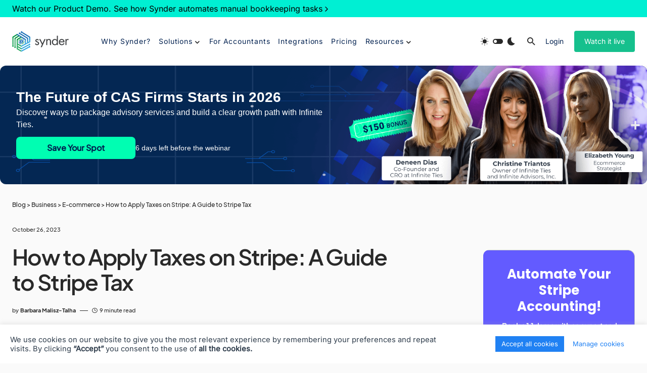

--- FILE ---
content_type: text/html; charset=UTF-8
request_url: https://synder.com/blog/how-to-apply-taxes-on-stripe/
body_size: 75494
content:
<!doctype html>
<html lang="en-US">
<head><meta charset="UTF-8" /><script>if(navigator.userAgent.match(/MSIE|Internet Explorer/i)||navigator.userAgent.match(/Trident\/7\..*?rv:11/i)){var href=document.location.href;if(!href.match(/[?&]nowprocket/)){if(href.indexOf("?")==-1){if(href.indexOf("#")==-1){document.location.href=href+"?nowprocket=1"}else{document.location.href=href.replace("#","?nowprocket=1#")}}else{if(href.indexOf("#")==-1){document.location.href=href+"&nowprocket=1"}else{document.location.href=href.replace("#","&nowprocket=1#")}}}}</script><script>class RocketLazyLoadScripts{constructor(){this.triggerEvents=["keydown","mousedown","mousemove","touchmove","touchstart","touchend","wheel"],this.userEventHandler=this._triggerListener.bind(this),this.touchStartHandler=this._onTouchStart.bind(this),this.touchMoveHandler=this._onTouchMove.bind(this),this.touchEndHandler=this._onTouchEnd.bind(this),this.clickHandler=this._onClick.bind(this),this.interceptedClicks=[],window.addEventListener("pageshow",(e=>{this.persisted=e.persisted})),window.addEventListener("DOMContentLoaded",(()=>{this._preconnect3rdParties()})),this.delayedScripts={normal:[],async:[],defer:[]},this.allJQueries=[]}_addUserInteractionListener(e){document.hidden?e._triggerListener():(this.triggerEvents.forEach((t=>window.addEventListener(t,e.userEventHandler,{passive:!0}))),window.addEventListener("touchstart",e.touchStartHandler,{passive:!0}),window.addEventListener("mousedown",e.touchStartHandler),document.addEventListener("visibilitychange",e.userEventHandler))}_removeUserInteractionListener(){this.triggerEvents.forEach((e=>window.removeEventListener(e,this.userEventHandler,{passive:!0}))),document.removeEventListener("visibilitychange",this.userEventHandler)}_onTouchStart(e){"HTML"!==e.target.tagName&&(window.addEventListener("touchend",this.touchEndHandler),window.addEventListener("mouseup",this.touchEndHandler),window.addEventListener("touchmove",this.touchMoveHandler,{passive:!0}),window.addEventListener("mousemove",this.touchMoveHandler),e.target.addEventListener("click",this.clickHandler),this._renameDOMAttribute(e.target,"onclick","rocket-onclick"))}_onTouchMove(e){window.removeEventListener("touchend",this.touchEndHandler),window.removeEventListener("mouseup",this.touchEndHandler),window.removeEventListener("touchmove",this.touchMoveHandler,{passive:!0}),window.removeEventListener("mousemove",this.touchMoveHandler),e.target.removeEventListener("click",this.clickHandler),this._renameDOMAttribute(e.target,"rocket-onclick","onclick")}_onTouchEnd(e){window.removeEventListener("touchend",this.touchEndHandler),window.removeEventListener("mouseup",this.touchEndHandler),window.removeEventListener("touchmove",this.touchMoveHandler,{passive:!0}),window.removeEventListener("mousemove",this.touchMoveHandler)}_onClick(e){e.target.removeEventListener("click",this.clickHandler),this._renameDOMAttribute(e.target,"rocket-onclick","onclick"),this.interceptedClicks.push(e),e.preventDefault(),e.stopPropagation(),e.stopImmediatePropagation()}_replayClicks(){window.removeEventListener("touchstart",this.touchStartHandler,{passive:!0}),window.removeEventListener("mousedown",this.touchStartHandler),this.interceptedClicks.forEach((e=>{e.target.dispatchEvent(new MouseEvent("click",{view:e.view,bubbles:!0,cancelable:!0}))}))}_renameDOMAttribute(e,t,n){e.hasAttribute&&e.hasAttribute(t)&&(event.target.setAttribute(n,event.target.getAttribute(t)),event.target.removeAttribute(t))}_triggerListener(){this._removeUserInteractionListener(this),"loading"===document.readyState?document.addEventListener("DOMContentLoaded",this._loadEverythingNow.bind(this)):this._loadEverythingNow()}_preconnect3rdParties(){let e=[];document.querySelectorAll("script[type=rocketlazyloadscript]").forEach((t=>{if(t.hasAttribute("src")){const n=new URL(t.src).origin;n!==location.origin&&e.push({src:n,crossOrigin:t.crossOrigin||"module"===t.getAttribute("data-rocket-type")})}})),e=[...new Map(e.map((e=>[JSON.stringify(e),e]))).values()],this._batchInjectResourceHints(e,"preconnect")}async _loadEverythingNow(){this.lastBreath=Date.now(),this._delayEventListeners(),this._delayJQueryReady(this),this._handleDocumentWrite(),this._registerAllDelayedScripts(),this._preloadAllScripts(),await this._loadScriptsFromList(this.delayedScripts.normal),await this._loadScriptsFromList(this.delayedScripts.defer),await this._loadScriptsFromList(this.delayedScripts.async);try{await this._triggerDOMContentLoaded(),await this._triggerWindowLoad()}catch(e){}window.dispatchEvent(new Event("rocket-allScriptsLoaded")),this._replayClicks()}_registerAllDelayedScripts(){document.querySelectorAll("script[type=rocketlazyloadscript]").forEach((e=>{e.hasAttribute("src")?e.hasAttribute("async")&&!1!==e.async?this.delayedScripts.async.push(e):e.hasAttribute("defer")&&!1!==e.defer||"module"===e.getAttribute("data-rocket-type")?this.delayedScripts.defer.push(e):this.delayedScripts.normal.push(e):this.delayedScripts.normal.push(e)}))}async _transformScript(e){return await this._littleBreath(),new Promise((t=>{const n=document.createElement("script");[...e.attributes].forEach((e=>{let t=e.nodeName;"type"!==t&&("data-rocket-type"===t&&(t="type"),n.setAttribute(t,e.nodeValue))})),e.hasAttribute("src")?(n.addEventListener("load",t),n.addEventListener("error",t)):(n.text=e.text,t());try{e.parentNode.replaceChild(n,e)}catch(e){t()}}))}async _loadScriptsFromList(e){const t=e.shift();return t?(await this._transformScript(t),this._loadScriptsFromList(e)):Promise.resolve()}_preloadAllScripts(){this._batchInjectResourceHints([...this.delayedScripts.normal,...this.delayedScripts.defer,...this.delayedScripts.async],"preload")}_batchInjectResourceHints(e,t){var n=document.createDocumentFragment();e.forEach((e=>{if(e.src){const i=document.createElement("link");i.href=e.src,i.rel=t,"preconnect"!==t&&(i.as="script"),e.getAttribute&&"module"===e.getAttribute("data-rocket-type")&&(i.crossOrigin=!0),e.crossOrigin&&(i.crossOrigin=e.crossOrigin),n.appendChild(i)}})),document.head.appendChild(n)}_delayEventListeners(){let e={};function t(t,n){!function(t){function n(n){return e[t].eventsToRewrite.indexOf(n)>=0?"rocket-"+n:n}e[t]||(e[t]={originalFunctions:{add:t.addEventListener,remove:t.removeEventListener},eventsToRewrite:[]},t.addEventListener=function(){arguments[0]=n(arguments[0]),e[t].originalFunctions.add.apply(t,arguments)},t.removeEventListener=function(){arguments[0]=n(arguments[0]),e[t].originalFunctions.remove.apply(t,arguments)})}(t),e[t].eventsToRewrite.push(n)}function n(e,t){let n=e[t];Object.defineProperty(e,t,{get:()=>n||function(){},set(i){e["rocket"+t]=n=i}})}t(document,"DOMContentLoaded"),t(window,"DOMContentLoaded"),t(window,"load"),t(window,"pageshow"),t(document,"readystatechange"),n(document,"onreadystatechange"),n(window,"onload"),n(window,"onpageshow")}_delayJQueryReady(e){let t=window.jQuery;Object.defineProperty(window,"jQuery",{get:()=>t,set(n){if(n&&n.fn&&!e.allJQueries.includes(n)){n.fn.ready=n.fn.init.prototype.ready=function(t){e.domReadyFired?t.bind(document)(n):document.addEventListener("rocket-DOMContentLoaded",(()=>t.bind(document)(n)))};const t=n.fn.on;n.fn.on=n.fn.init.prototype.on=function(){if(this[0]===window){function e(e){return e.split(" ").map((e=>"load"===e||0===e.indexOf("load.")?"rocket-jquery-load":e)).join(" ")}"string"==typeof arguments[0]||arguments[0]instanceof String?arguments[0]=e(arguments[0]):"object"==typeof arguments[0]&&Object.keys(arguments[0]).forEach((t=>{delete Object.assign(arguments[0],{[e(t)]:arguments[0][t]})[t]}))}return t.apply(this,arguments),this},e.allJQueries.push(n)}t=n}})}async _triggerDOMContentLoaded(){this.domReadyFired=!0,await this._littleBreath(),document.dispatchEvent(new Event("rocket-DOMContentLoaded")),await this._littleBreath(),window.dispatchEvent(new Event("rocket-DOMContentLoaded")),await this._littleBreath(),document.dispatchEvent(new Event("rocket-readystatechange")),await this._littleBreath(),document.rocketonreadystatechange&&document.rocketonreadystatechange()}async _triggerWindowLoad(){await this._littleBreath(),window.dispatchEvent(new Event("rocket-load")),await this._littleBreath(),window.rocketonload&&window.rocketonload(),await this._littleBreath(),this.allJQueries.forEach((e=>e(window).trigger("rocket-jquery-load"))),await this._littleBreath();const e=new Event("rocket-pageshow");e.persisted=this.persisted,window.dispatchEvent(e),await this._littleBreath(),window.rocketonpageshow&&window.rocketonpageshow({persisted:this.persisted})}_handleDocumentWrite(){const e=new Map;document.write=document.writeln=function(t){const n=document.currentScript,i=document.createRange(),r=n.parentElement;let o=e.get(n);void 0===o&&(o=n.nextSibling,e.set(n,o));const s=document.createDocumentFragment();i.setStart(s,0),s.appendChild(i.createContextualFragment(t)),r.insertBefore(s,o)}}async _littleBreath(){Date.now()-this.lastBreath>45&&(await this._requestAnimFrame(),this.lastBreath=Date.now())}async _requestAnimFrame(){return document.hidden?new Promise((e=>setTimeout(e))):new Promise((e=>requestAnimationFrame(e)))}static run(){const e=new RocketLazyLoadScripts;e._addUserInteractionListener(e)}}RocketLazyLoadScripts.run();</script>
    
    <meta name="viewport" content="width=device-width, initial-scale=1" />
    <link rel="profile" href="https://gmpg.org/xfn/11" />
    
    <script type="rocketlazyloadscript">
(function () {
  const p = new URLSearchParams(location.search);
  // 0) If UTM params already exist, do nothing
  for (const k of p.keys()) if (k.toLowerCase().startsWith("utm_")) return;
  // 1) If ad click identifiers are present, do NOT treat it as organic/llm
  const adIds = [
    "gclid","dclid","gclsrc","gbraid","wbraid",
    "msclkid","yclid",
    "fbclid","ttclid","twclid","li_fat_id"
  ];
  if (adIds.some(k => p.has(k))) return;
  // 2) Read referrer
  if (!document.referrer) return;
  let ref;
  try { ref = new URL(document.referrer); } catch { return; }
  const host = ref.hostname.replace(/^www\./, "").toLowerCase();
  const path = (ref.pathname || "").toLowerCase();
  // 3) Normalization: LLM / AI answer engines
  //    (you can extend this list without breaking the rest of the logic)
  const LLM_RULES = [
    // ChatGPT / OpenAI
    { re: /(^|\.)chatgpt\.com$/, source: "chatgpt" },
    { re: /(^|\.)chat\.openai\.com$/, source: "chatgpt" },
    // Perplexity
    { re: /(^|\.)perplexity\.ai$/, source: "perplexity" },
    { re: /(^|\.)perplexity\.com$/, source: "perplexity" },
    // Google Gemini (and legacy Bard)
    { re: /(^|\.)gemini\.google\.com$/, source: "gemini" },
    { re: /(^|\.)bard\.google\.com$/, source: "gemini" },
    // Microsoft Copilot
    { re: /(^|\.)copilot\.microsoft\.com$/, source: "copilot" },
    { re: /(^|\.)copilot\.cloud\.microsoft$/, source: "copilot" },
    // Bing Chat / Copilot inside Bing (note: bing.com can also be classic search)
    { re: /(^|\.)bing\.com$/, source: "copilot", pathHint: true },
    // Anthropic Claude
    { re: /(^|\.)claude\.ai$/, source: "claude" },
    // Poe
    { re: /(^|\.)poe\.com$/, source: "poe" },
    // You.com (AI search/assistant)
    { re: /(^|\.)you\.com$/, source: "you" },
    // Phind
    { re: /(^|\.)phind\.com$/, source: "phind" },
    // Pi
    { re: /(^|\.)pi\.ai$/, source: "pi" },
    // Grok / xAI
    { re: /(^|\.)grok\.com$/, source: "grok" },
    { re: /(^|\.)x\.ai$/, source: "grok" },
    { re: /(^|\.)grok\.x\.com$/, source: "grok" },
    // Meta AI
    { re: /(^|\.)meta\.ai$/, source: "meta_ai" },
    // Mistral Le Chat
    { re: /(^|\.)chat\.mistral\.ai$/, source: "mistral" },
    // DeepSeek
    { re: /(^|\.)chat\.deepseek\.com$/, source: "deepseek" },
  ];
  function matchLLM() {
    for (const r of LLM_RULES) {
      if (!r.re.test(host)) continue;
      // Special-case: treat bing.com as LLM only for chat/copilot paths, not classic search
      if (r.pathHint) {
        const isChat = path.startsWith("/chat") || path.includes("copilot");
        if (!isChat) return ""; // fall back to "organic" (bing)
      }
      return r.source;
    }
    return "";
  }
  // 4) Classic search engines (organic)
  const SEARCH_RULES = [
    { re: /(^|\.)google\./, source: "google" },
    { re: /(^|\.)bing\.com$/, source: "bing" },
    { re: /(^|\.)search\.yahoo\.com$|(^|\.)yahoo\./, source: "yahoo" },
    { re: /(^|\.)duckduckgo\.com$/, source: "duckduckgo" },
    { re: /(^|\.)ecosia\.org$/, source: "ecosia" },
    { re: /(^|\.)startpage\.com$/, source: "startpage" },
    { re: /(^|\.)search\.brave\.com$/, source: "brave" },
  ];
  function matchSearch() {
    for (const r of SEARCH_RULES) if (r.re.test(host)) return r.source;
    return "";
  }
  // 5) Apply UTM
  const llmSource = matchLLM();
  if (llmSource) {
    p.set("utm_source", llmSource);
    p.set("utm_medium", "llm");
  } else {
    const seSource = matchSearch();
    if (!seSource) return;
    p.set("utm_source", seSource);
    p.set("utm_medium", "organic");
  }
  const newUrl = location.pathname + "?" + p.toString() + location.hash;
  history.replaceState({}, "", newUrl);
})();
</script>

    <meta name='robots' content='index, follow, max-image-preview:large, max-snippet:-1, max-video-preview:-1' />

<!-- Google Tag Manager for WordPress by gtm4wp.com -->
<script data-cfasync="false" data-pagespeed-no-defer>
	var gtm4wp_datalayer_name = "dataLayer";
	var dataLayer = dataLayer || [];
</script>
<!-- End Google Tag Manager for WordPress by gtm4wp.com -->
	<!-- This site is optimized with the Yoast SEO plugin v23.4 - https://yoast.com/wordpress/plugins/seo/ -->
	<title>Stripe Tax: Understanding How to Apply Taxes on Stripe</title><link rel="stylesheet" href="https://synder.com/blog/wp-content/cache/min/5/7ca5507fbcb126f7f65e454bb12dc1f5.css" media="all" data-minify="1" />
	<meta name="description" content="Explore Stripe Tax, a tool that simplifies global taxes for ecommerce. Navigate tax compliance effortlessly with Stripe&#039;s innovative solution." />
	<link rel="canonical" href="https://synder.com/blog/how-to-apply-taxes-on-stripe/" />
	<meta property="og:locale" content="en_US" />
	<meta property="og:type" content="article" />
	<meta property="og:title" content="Stripe Tax: Understanding How to Apply Taxes on Stripe" />
	<meta property="og:description" content="Explore Stripe Tax, a tool that simplifies global taxes for ecommerce. Navigate tax compliance effortlessly with Stripe&#039;s innovative solution." />
	<meta property="og:url" content="https://synder.com/blog/how-to-apply-taxes-on-stripe/" />
	<meta property="og:site_name" content="Synder blog" />
	<meta property="article:publisher" content="https://www.facebook.com/SynderHQ/" />
	<meta property="article:published_time" content="2023-10-26T02:48:00+00:00" />
	<meta property="article:modified_time" content="2023-11-01T11:55:48+00:00" />
	<meta property="og:image" content="https://synder.com/blog/wp-content/uploads/sites/5/2022/11/how-to-apply-taxes-on-stripe.png" />
	<meta property="og:image:width" content="4416" />
	<meta property="og:image:height" content="1386" />
	<meta property="og:image:type" content="image/png" />
	<meta name="author" content="Barbara Malisz-Talha" />
	<meta name="twitter:card" content="summary_large_image" />
	<meta name="twitter:label1" content="Written by" />
	<meta name="twitter:data1" content="Barbara Malisz-Talha" />
	<meta name="twitter:label2" content="Est. reading time" />
	<meta name="twitter:data2" content="11 minutes" />
	<script type="application/ld+json" class="yoast-schema-graph">{"@context":"https://schema.org","@graph":[{"@type":"Article","@id":"https://synder.com/blog/how-to-apply-taxes-on-stripe/#article","isPartOf":{"@id":"https://synder.com/blog/how-to-apply-taxes-on-stripe/"},"author":{"name":"Barbara Malisz-Talha","@id":"https://synder.com/blog/#/schema/person/90960225eb889324338c78e321432a46"},"headline":"How to Apply Taxes on Stripe: A Guide to Stripe Tax","datePublished":"2023-10-26T02:48:00+00:00","dateModified":"2023-11-01T11:55:48+00:00","mainEntityOfPage":{"@id":"https://synder.com/blog/how-to-apply-taxes-on-stripe/"},"wordCount":2257,"commentCount":0,"publisher":{"@id":"https://synder.com/blog/#organization"},"image":{"@id":"https://synder.com/blog/how-to-apply-taxes-on-stripe/#primaryimage"},"thumbnailUrl":"https://synder.com/blog/wp-content/uploads/sites/5/2022/11/how-to-apply-taxes-on-stripe.png","keywords":["Business Owner","Stripe"],"articleSection":["E-commerce","How to Pay Taxes","Payments with Stripe","Taxes"],"inLanguage":"en-US","potentialAction":[{"@type":"CommentAction","name":"Comment","target":["https://synder.com/blog/how-to-apply-taxes-on-stripe/#respond"]}]},{"@type":"WebPage","@id":"https://synder.com/blog/how-to-apply-taxes-on-stripe/","url":"https://synder.com/blog/how-to-apply-taxes-on-stripe/","name":"Stripe Tax: Understanding How to Apply Taxes on Stripe","isPartOf":{"@id":"https://synder.com/blog/#website"},"primaryImageOfPage":{"@id":"https://synder.com/blog/how-to-apply-taxes-on-stripe/#primaryimage"},"image":{"@id":"https://synder.com/blog/how-to-apply-taxes-on-stripe/#primaryimage"},"thumbnailUrl":"https://synder.com/blog/wp-content/uploads/sites/5/2022/11/how-to-apply-taxes-on-stripe.png","datePublished":"2023-10-26T02:48:00+00:00","dateModified":"2023-11-01T11:55:48+00:00","description":"Explore Stripe Tax, a tool that simplifies global taxes for ecommerce. Navigate tax compliance effortlessly with Stripe's innovative solution.","breadcrumb":{"@id":"https://synder.com/blog/how-to-apply-taxes-on-stripe/#breadcrumb"},"inLanguage":"en-US","potentialAction":[{"@type":"ReadAction","target":["https://synder.com/blog/how-to-apply-taxes-on-stripe/"]}]},{"@type":"ImageObject","inLanguage":"en-US","@id":"https://synder.com/blog/how-to-apply-taxes-on-stripe/#primaryimage","url":"https://synder.com/blog/wp-content/uploads/sites/5/2022/11/how-to-apply-taxes-on-stripe.png","contentUrl":"https://synder.com/blog/wp-content/uploads/sites/5/2022/11/how-to-apply-taxes-on-stripe.png","width":2560,"height":803,"caption":"Stripe Tax: Understanding How to Apply Taxes on Stripe"},{"@type":"BreadcrumbList","@id":"https://synder.com/blog/how-to-apply-taxes-on-stripe/#breadcrumb","itemListElement":[{"@type":"ListItem","position":1,"name":"Blog","item":"https://synder.com/blog/"},{"@type":"ListItem","position":2,"name":"Business","item":"https://synder.com/blog/category/business-management/"},{"@type":"ListItem","position":3,"name":"E-commerce","item":"https://synder.com/blog/category/business-management/ecommerce/"},{"@type":"ListItem","position":4,"name":"How to Apply Taxes on Stripe: A Guide to Stripe Tax"}]},{"@type":"WebSite","@id":"https://synder.com/blog/#website","url":"https://synder.com/blog/","name":"Synder blog","description":"Business Hacks &amp; Accounting Automation Use Cases","publisher":{"@id":"https://synder.com/blog/#organization"},"potentialAction":[{"@type":"SearchAction","target":{"@type":"EntryPoint","urlTemplate":"https://synder.com/blog/?s={search_term_string}"},"query-input":{"@type":"PropertyValueSpecification","valueRequired":true,"valueName":"search_term_string"}}],"inLanguage":"en-US"},{"@type":"Organization","@id":"https://synder.com/blog/#organization","name":"Synder","url":"https://synder.com/blog/","logo":{"@type":"ImageObject","inLanguage":"en-US","@id":"https://synder.com/blog/#/schema/logo/image/","url":"https://synder.com/blog/wp-content/uploads/sites/5/2024/07/LOG.svg","contentUrl":"https://synder.com/blog/wp-content/uploads/sites/5/2024/07/LOG.svg","width":303,"height":332,"caption":"Synder"},"image":{"@id":"https://synder.com/blog/#/schema/logo/image/"},"sameAs":["https://www.facebook.com/SynderHQ/"]},{"@type":"Person","@id":"https://synder.com/blog/#/schema/person/90960225eb889324338c78e321432a46","name":"Barbara Malisz-Talha","image":{"@type":"ImageObject","inLanguage":"en-US","@id":"https://synder.com/blog/#/schema/person/image/d6de099c7490afadb69180ec1f78f77f","url":"https://synder.com/blog/wp-content/uploads/sites/5/2022/10/Barbara-Photo-110x110.jpg","contentUrl":"https://synder.com/blog/wp-content/uploads/sites/5/2022/10/Barbara-Photo-110x110.jpg","caption":"Barbara Malisz-Talha"},"description":"Barbara is a Product Marketer at Synder who knows the ins and outs of the accounting software world. With a background in psychology from the University of St Andrews, she combines analytical thinking with market research to shape Synder’s product positioning. Barbara regularly collaborates with accountants, bookkeepers, and finance teams to understand their workflows, helping translate these insights into intuitive product solutions and educational resources. She also plays a key role in refining Synder’s approach to accounting automation based on real-world feedback.","sameAs":["https://www.linkedin.com/in/barbara-malisz-talha-51423429b/"],"url":"https://synder.com/blog/author/barbaramalisztalha/"}]}</script>
	<!-- / Yoast SEO plugin. -->



<link rel="alternate" type="application/rss+xml" title="Synder blog &raquo; Feed" href="https://synder.com/blog/feed/" />
<link rel="alternate" type="application/rss+xml" title="Synder blog &raquo; Comments Feed" href="https://synder.com/blog/comments/feed/" />
<link rel="alternate" type="application/rss+xml" title="Synder blog &raquo; How to Apply Taxes on Stripe: A Guide to Stripe Tax Comments Feed" href="https://synder.com/blog/how-to-apply-taxes-on-stripe/feed/" />
			<link rel="preload" href="https://synder.com/blog/wp-content/plugins/canvas/assets/fonts/canvas-icons.woff" as="font" type="font/woff" crossorigin>
			

<link rel='alternate stylesheet' id='powerkit-icons-css' href='https://synder.com/blog/wp-content/plugins/powerkit/assets/fonts/powerkit-icons.woff?ver=2.9.4' as='font' type='font/wof' crossorigin />

<style id='wp-emoji-styles-inline-css'>

	img.wp-smiley, img.emoji {
		display: inline !important;
		border: none !important;
		box-shadow: none !important;
		height: 1em !important;
		width: 1em !important;
		margin: 0 0.07em !important;
		vertical-align: -0.1em !important;
		background: none !important;
		padding: 0 !important;
	}
</style>











<style id='classic-theme-styles-inline-css'>
/*! This file is auto-generated */
.wp-block-button__link{color:#fff;background-color:#32373c;border-radius:9999px;box-shadow:none;text-decoration:none;padding:calc(.667em + 2px) calc(1.333em + 2px);font-size:1.125em}.wp-block-file__button{background:#32373c;color:#fff;text-decoration:none}
</style>
<style id='global-styles-inline-css'>
:root{--wp--preset--aspect-ratio--square: 1;--wp--preset--aspect-ratio--4-3: 4/3;--wp--preset--aspect-ratio--3-4: 3/4;--wp--preset--aspect-ratio--3-2: 3/2;--wp--preset--aspect-ratio--2-3: 2/3;--wp--preset--aspect-ratio--16-9: 16/9;--wp--preset--aspect-ratio--9-16: 9/16;--wp--preset--color--black: #000000;--wp--preset--color--cyan-bluish-gray: #abb8c3;--wp--preset--color--white: #FFFFFF;--wp--preset--color--pale-pink: #f78da7;--wp--preset--color--vivid-red: #cf2e2e;--wp--preset--color--luminous-vivid-orange: #ff6900;--wp--preset--color--luminous-vivid-amber: #fcb900;--wp--preset--color--light-green-cyan: #7bdcb5;--wp--preset--color--vivid-green-cyan: #00d084;--wp--preset--color--pale-cyan-blue: #8ed1fc;--wp--preset--color--vivid-cyan-blue: #0693e3;--wp--preset--color--vivid-purple: #9b51e0;--wp--preset--color--blue: #1830cc;--wp--preset--color--green: #03a988;--wp--preset--color--orange: #FFBC49;--wp--preset--color--red: #fb0d48;--wp--preset--color--secondary-bg: #f8f3ee;--wp--preset--color--accent-bg: #ddefe9;--wp--preset--color--secondary: #a3a3a3;--wp--preset--color--primary: #292929;--wp--preset--color--gray-50: #f8f9fa;--wp--preset--color--gray-100: #f8f9fb;--wp--preset--color--gray-200: #e9ecef;--wp--preset--color--gray-300: #dee2e6;--wp--preset--gradient--vivid-cyan-blue-to-vivid-purple: linear-gradient(135deg,rgba(6,147,227,1) 0%,rgb(155,81,224) 100%);--wp--preset--gradient--light-green-cyan-to-vivid-green-cyan: linear-gradient(135deg,rgb(122,220,180) 0%,rgb(0,208,130) 100%);--wp--preset--gradient--luminous-vivid-amber-to-luminous-vivid-orange: linear-gradient(135deg,rgba(252,185,0,1) 0%,rgba(255,105,0,1) 100%);--wp--preset--gradient--luminous-vivid-orange-to-vivid-red: linear-gradient(135deg,rgba(255,105,0,1) 0%,rgb(207,46,46) 100%);--wp--preset--gradient--very-light-gray-to-cyan-bluish-gray: linear-gradient(135deg,rgb(238,238,238) 0%,rgb(169,184,195) 100%);--wp--preset--gradient--cool-to-warm-spectrum: linear-gradient(135deg,rgb(74,234,220) 0%,rgb(151,120,209) 20%,rgb(207,42,186) 40%,rgb(238,44,130) 60%,rgb(251,105,98) 80%,rgb(254,248,76) 100%);--wp--preset--gradient--blush-light-purple: linear-gradient(135deg,rgb(255,206,236) 0%,rgb(152,150,240) 100%);--wp--preset--gradient--blush-bordeaux: linear-gradient(135deg,rgb(254,205,165) 0%,rgb(254,45,45) 50%,rgb(107,0,62) 100%);--wp--preset--gradient--luminous-dusk: linear-gradient(135deg,rgb(255,203,112) 0%,rgb(199,81,192) 50%,rgb(65,88,208) 100%);--wp--preset--gradient--pale-ocean: linear-gradient(135deg,rgb(255,245,203) 0%,rgb(182,227,212) 50%,rgb(51,167,181) 100%);--wp--preset--gradient--electric-grass: linear-gradient(135deg,rgb(202,248,128) 0%,rgb(113,206,126) 100%);--wp--preset--gradient--midnight: linear-gradient(135deg,rgb(2,3,129) 0%,rgb(40,116,252) 100%);--wp--preset--font-size--small: 13px;--wp--preset--font-size--medium: 20px;--wp--preset--font-size--large: 36px;--wp--preset--font-size--x-large: 42px;--wp--preset--font-size--regular: 16px;--wp--preset--font-size--huge: 48px;--wp--preset--spacing--20: 0.44rem;--wp--preset--spacing--30: 0.67rem;--wp--preset--spacing--40: 1rem;--wp--preset--spacing--50: 1.5rem;--wp--preset--spacing--60: 2.25rem;--wp--preset--spacing--70: 3.38rem;--wp--preset--spacing--80: 5.06rem;--wp--preset--shadow--natural: 6px 6px 9px rgba(0, 0, 0, 0.2);--wp--preset--shadow--deep: 12px 12px 50px rgba(0, 0, 0, 0.4);--wp--preset--shadow--sharp: 6px 6px 0px rgba(0, 0, 0, 0.2);--wp--preset--shadow--outlined: 6px 6px 0px -3px rgba(255, 255, 255, 1), 6px 6px rgba(0, 0, 0, 1);--wp--preset--shadow--crisp: 6px 6px 0px rgba(0, 0, 0, 1);}:where(.is-layout-flex){gap: 0.5em;}:where(.is-layout-grid){gap: 0.5em;}body .is-layout-flex{display: flex;}.is-layout-flex{flex-wrap: wrap;align-items: center;}.is-layout-flex > :is(*, div){margin: 0;}body .is-layout-grid{display: grid;}.is-layout-grid > :is(*, div){margin: 0;}:where(.wp-block-columns.is-layout-flex){gap: 2em;}:where(.wp-block-columns.is-layout-grid){gap: 2em;}:where(.wp-block-post-template.is-layout-flex){gap: 1.25em;}:where(.wp-block-post-template.is-layout-grid){gap: 1.25em;}.has-black-color{color: var(--wp--preset--color--black) !important;}.has-cyan-bluish-gray-color{color: var(--wp--preset--color--cyan-bluish-gray) !important;}.has-white-color{color: var(--wp--preset--color--white) !important;}.has-pale-pink-color{color: var(--wp--preset--color--pale-pink) !important;}.has-vivid-red-color{color: var(--wp--preset--color--vivid-red) !important;}.has-luminous-vivid-orange-color{color: var(--wp--preset--color--luminous-vivid-orange) !important;}.has-luminous-vivid-amber-color{color: var(--wp--preset--color--luminous-vivid-amber) !important;}.has-light-green-cyan-color{color: var(--wp--preset--color--light-green-cyan) !important;}.has-vivid-green-cyan-color{color: var(--wp--preset--color--vivid-green-cyan) !important;}.has-pale-cyan-blue-color{color: var(--wp--preset--color--pale-cyan-blue) !important;}.has-vivid-cyan-blue-color{color: var(--wp--preset--color--vivid-cyan-blue) !important;}.has-vivid-purple-color{color: var(--wp--preset--color--vivid-purple) !important;}.has-black-background-color{background-color: var(--wp--preset--color--black) !important;}.has-cyan-bluish-gray-background-color{background-color: var(--wp--preset--color--cyan-bluish-gray) !important;}.has-white-background-color{background-color: var(--wp--preset--color--white) !important;}.has-pale-pink-background-color{background-color: var(--wp--preset--color--pale-pink) !important;}.has-vivid-red-background-color{background-color: var(--wp--preset--color--vivid-red) !important;}.has-luminous-vivid-orange-background-color{background-color: var(--wp--preset--color--luminous-vivid-orange) !important;}.has-luminous-vivid-amber-background-color{background-color: var(--wp--preset--color--luminous-vivid-amber) !important;}.has-light-green-cyan-background-color{background-color: var(--wp--preset--color--light-green-cyan) !important;}.has-vivid-green-cyan-background-color{background-color: var(--wp--preset--color--vivid-green-cyan) !important;}.has-pale-cyan-blue-background-color{background-color: var(--wp--preset--color--pale-cyan-blue) !important;}.has-vivid-cyan-blue-background-color{background-color: var(--wp--preset--color--vivid-cyan-blue) !important;}.has-vivid-purple-background-color{background-color: var(--wp--preset--color--vivid-purple) !important;}.has-black-border-color{border-color: var(--wp--preset--color--black) !important;}.has-cyan-bluish-gray-border-color{border-color: var(--wp--preset--color--cyan-bluish-gray) !important;}.has-white-border-color{border-color: var(--wp--preset--color--white) !important;}.has-pale-pink-border-color{border-color: var(--wp--preset--color--pale-pink) !important;}.has-vivid-red-border-color{border-color: var(--wp--preset--color--vivid-red) !important;}.has-luminous-vivid-orange-border-color{border-color: var(--wp--preset--color--luminous-vivid-orange) !important;}.has-luminous-vivid-amber-border-color{border-color: var(--wp--preset--color--luminous-vivid-amber) !important;}.has-light-green-cyan-border-color{border-color: var(--wp--preset--color--light-green-cyan) !important;}.has-vivid-green-cyan-border-color{border-color: var(--wp--preset--color--vivid-green-cyan) !important;}.has-pale-cyan-blue-border-color{border-color: var(--wp--preset--color--pale-cyan-blue) !important;}.has-vivid-cyan-blue-border-color{border-color: var(--wp--preset--color--vivid-cyan-blue) !important;}.has-vivid-purple-border-color{border-color: var(--wp--preset--color--vivid-purple) !important;}.has-vivid-cyan-blue-to-vivid-purple-gradient-background{background: var(--wp--preset--gradient--vivid-cyan-blue-to-vivid-purple) !important;}.has-light-green-cyan-to-vivid-green-cyan-gradient-background{background: var(--wp--preset--gradient--light-green-cyan-to-vivid-green-cyan) !important;}.has-luminous-vivid-amber-to-luminous-vivid-orange-gradient-background{background: var(--wp--preset--gradient--luminous-vivid-amber-to-luminous-vivid-orange) !important;}.has-luminous-vivid-orange-to-vivid-red-gradient-background{background: var(--wp--preset--gradient--luminous-vivid-orange-to-vivid-red) !important;}.has-very-light-gray-to-cyan-bluish-gray-gradient-background{background: var(--wp--preset--gradient--very-light-gray-to-cyan-bluish-gray) !important;}.has-cool-to-warm-spectrum-gradient-background{background: var(--wp--preset--gradient--cool-to-warm-spectrum) !important;}.has-blush-light-purple-gradient-background{background: var(--wp--preset--gradient--blush-light-purple) !important;}.has-blush-bordeaux-gradient-background{background: var(--wp--preset--gradient--blush-bordeaux) !important;}.has-luminous-dusk-gradient-background{background: var(--wp--preset--gradient--luminous-dusk) !important;}.has-pale-ocean-gradient-background{background: var(--wp--preset--gradient--pale-ocean) !important;}.has-electric-grass-gradient-background{background: var(--wp--preset--gradient--electric-grass) !important;}.has-midnight-gradient-background{background: var(--wp--preset--gradient--midnight) !important;}.has-small-font-size{font-size: var(--wp--preset--font-size--small) !important;}.has-medium-font-size{font-size: var(--wp--preset--font-size--medium) !important;}.has-large-font-size{font-size: var(--wp--preset--font-size--large) !important;}.has-x-large-font-size{font-size: var(--wp--preset--font-size--x-large) !important;}
:where(.wp-block-post-template.is-layout-flex){gap: 1.25em;}:where(.wp-block-post-template.is-layout-grid){gap: 1.25em;}
:where(.wp-block-columns.is-layout-flex){gap: 2em;}:where(.wp-block-columns.is-layout-grid){gap: 2em;}
:root :where(.wp-block-pullquote){font-size: 1.5em;line-height: 1.6;}
</style>









































<style id='csco-styles-inline-css'>
.searchwp-live-search-no-min-chars:after { content: "Continue typing" }
</style>








<style id='csco-theme-fonts-inline-css'>
@font-face {font-family: plus-jakarta-sans;src: url('https://synder.com/blog/wp-content/themes/blueprint/assets/static/fonts/plus-jakarta-sans-300.woff2') format('woff2'),url('https://synder.com/blog/wp-content/themes/blueprint/assets/static/fonts/plus-jakarta-sans-300.woff') format('woff');font-weight: 300;font-style: normal;font-display: swap;}@font-face {font-family: plus-jakarta-sans;src: url('https://synder.com/blog/wp-content/themes/blueprint/assets/static/fonts/plus-jakarta-sans-regular.woff2') format('woff2'),url('https://synder.com/blog/wp-content/themes/blueprint/assets/static/fonts/plus-jakarta-sans-regular.woff') format('woff');font-weight: 400;font-style: normal;font-display: swap;}@font-face {font-family: plus-jakarta-sans;src: url('https://synder.com/blog/wp-content/themes/blueprint/assets/static/fonts/plus-jakarta-sans-500.woff2') format('woff2'),url('https://synder.com/blog/wp-content/themes/blueprint/assets/static/fonts/plus-jakarta-sans-500.woff') format('woff');font-weight: 500;font-style: normal;font-display: swap;}@font-face {font-family: plus-jakarta-sans;src: url('https://synder.com/blog/wp-content/themes/blueprint/assets/static/fonts/plus-jakarta-sans-600.woff2') format('woff2'),url('https://synder.com/blog/wp-content/themes/blueprint/assets/static/fonts/plus-jakarta-sans-600.woff') format('woff');font-weight: 600;font-style: normal;font-display: swap;}@font-face {font-family: plus-jakarta-sans;src: url('https://synder.com/blog/wp-content/themes/blueprint/assets/static/fonts/plus-jakarta-sans-700.woff2') format('woff2'),url('https://synder.com/blog/wp-content/themes/blueprint/assets/static/fonts/plus-jakarta-sans-700.woff') format('woff');font-weight: 700;font-style: normal;font-display: swap;}
</style>
<style id='csco-customizer-output-styles-inline-css'>
:root, [data-site-scheme="default"]{--cs-color-site-background:#fafafa;--cs-color-header-background:#ffffff;--cs-color-header-background-alpha:rgba(255,255,255,0.85);--cs-color-submenu-background:rgba(255,255,255,0.85);--cs-color-search-background:rgba(255,255,255,0.85);--cs-color-multi-column-background:rgba(255,255,255,0.85);--cs-color-fullscreen-menu-background:rgba(255,255,255,0.85);--cs-color-footer-background:#ffffff;--cs-color-footer-bottom-background:#fafafa;}:root, [data-scheme="default"]{--cs-color-overlay-background:rgba(0,0,0,0.15);--cs-color-overlay-secondary-background:rgba(0,0,0,0.35);--cs-color-link:#000000;--cs-color-link-hover:#a3a3a3;--cs-color-accent:#191919;--cs-color-secondary:#a3a3a3;--cs-palette-color-secondary:#a3a3a3;--cs-color-button:#292929;--cs-color-button-contrast:#ffffff;--cs-color-button-hover:#d7cfb8;--cs-color-button-hover-contrast:#000000;--cs-color-category:#e9e9eb;--cs-color-category-contrast:#000000;--cs-color-category-hover:#454558;--cs-color-category-hover-contrast:#ffffff;--cs-color-tags:#ededed;--cs-color-tags-contrast:#292929;--cs-color-tags-hover:#484f7e;--cs-color-tags-hover-contrast:#ffffff;--cs-color-post-meta:#292929;--cs-color-post-meta-link:#292929;--cs-color-post-meta-link-hover:#818181;--cs-color-excerpt:#717275;--cs-color-badge-primary:#484f7e;--cs-color-badge-secondary:#ededed;--cs-color-badge-success:#9db8ad;--cs-color-badge-danger:#cfa0b1;--cs-color-badge-warning:#cac6b4;--cs-color-badge-info:#5c6693;--cs-color-badge-dark:#000000;--cs-color-badge-light:#fafafa;}[data-scheme="default"] [class*="-badge"][class*="-primary"]{--cs-color-badge-dark-contrast:#ffffff;}[data-scheme="default"] [class*="-badge"][class*="-secondary"]{--cs-color-badge-light-contrast:#000000;}[data-scheme="default"] [class*="-badge"][class*="-success"]{--cs-color-badge-dark-contrast:#ffffff;}[data-scheme="default"] [class*="-badge"][class*="-danger"]{--cs-color-badge-dark-contrast:#ffffff;}[data-scheme="default"] [class*="-badge"][class*="-warning"]{--cs-color-badge-dark-contrast:#ffffff;}[data-scheme="default"] [class*="-badge"][class*="-info"]{--cs-color-badge-dark-contrast:#ffffff;}[data-scheme="default"] [class*="-badge"][class*="-dark"]{--cs-color-badge-dark-contrast:#ffffff;}[data-scheme="default"] [class*="-badge"][class*="-light"]{--cs-color-badge-light-contrast:#000000;}[data-site-scheme="dark"]{--cs-color-site-background:#1c1c1c;--cs-color-header-background:#1c1c1c;--cs-color-header-background-alpha:rgba(28,28,28,0.85);--cs-color-submenu-background:rgba(28,28,28,0.85);--cs-color-search-background:rgba(28,28,28,0.85);--cs-color-multi-column-background:rgba(28,28,28,0.85);--cs-color-fullscreen-menu-background:rgba(28,28,28,0.85);--cs-color-footer-background:#292929;--cs-color-footer-bottom-background:#1c1c1c;--cs-color-overlay-background:rgba(0,0,0,0.15);--cs-color-overlay-secondary-background:rgba(0,0,0,0.35);--cs-color-link:#ffffff;--cs-color-link-hover:rgba(255,255,255,0.75);}:root{--cs-color-submenu-background-dark:rgba(28,28,28,0.85);--cs-color-search-background-dark:rgba(28,28,28,0.85);--cs-color-multi-column-background-dark:rgba(28,28,28,0.85);--cs-layout-elements-border-radius:0px;--cs-thumbnail-border-radius:0px;--cs-button-border-radius:0px;--cnvs-tabs-border-radius:0px;--cs-input-border-radius:0px;--cs-badge-border-radius:0px;--cs-category-label-border-radius:0px;--cs-header-initial-height:96px;}[data-scheme="dark"]{--cs-color-accent:#191919;--cs-color-secondary:#bcbcbc;--cs-palette-color-secondary:#bcbcbc;--cs-color-button:#353535;--cs-color-button-contrast:#ffffff;--cs-color-button-hover:#000000;--cs-color-button-hover-contrast:#ffffff;--cs-color-category:#e9e9eb;--cs-color-category-contrast:#000000;--cs-color-category-hover:#818181;--cs-color-category-hover-contrast:#ffffff;--cs-color-post-meta:#ffffff;--cs-color-post-meta-link:#ffffff;--cs-color-post-meta-link-hover:#818181;--cs-color-excerpt:#e0e0e0;--cs-color-badge-primary:#484f7e;--cs-color-badge-secondary:#ededed;--cs-color-badge-success:#9db8ad;--cs-color-badge-danger:#cfa0b1;--cs-color-badge-warning:#cac6b4;--cs-color-badge-info:#5c6693;--cs-color-badge-dark:rgba(255,255,255,0.7);--cs-color-badge-light:rgb(238,238,238);}[data-scheme="dark"] [class*="-badge"][class*="-primary"]{--cs-color-badge-dark-contrast:#ffffff;}[data-scheme="dark"] [class*="-badge"][class*="-secondary"]{--cs-color-badge-light-contrast:#000000;}[data-scheme="dark"] [class*="-badge"][class*="-success"]{--cs-color-badge-dark-contrast:#ffffff;}[data-scheme="dark"] [class*="-badge"][class*="-danger"]{--cs-color-badge-dark-contrast:#ffffff;}[data-scheme="dark"] [class*="-badge"][class*="-warning"]{--cs-color-badge-dark-contrast:#ffffff;}[data-scheme="dark"] [class*="-badge"][class*="-info"]{--cs-color-badge-dark-contrast:#ffffff;}[data-scheme="dark"] [class*="-badge"][class*="-dark"]{--cs-color-badge-dark-contrast:#ffffff;}[data-scheme="dark"] [class*="-badge"][class*="-light"]{--cs-color-badge-light-contrast:#020202;}:root .cnvs-block-section-heading, [data-scheme="default"] .cnvs-block-section-heading, [data-scheme="dark"] [data-scheme="default"] .cnvs-block-section-heading{--cnvs-section-heading-border-color:#d5d5d5;}[data-scheme="dark"] .cnvs-block-section-heading{--cnvs-section-heading-border-color:#494949;}
</style>
<script src="https://synder.com/blog/wp-includes/js/jquery/jquery.min.js?ver=3.7.1" id="jquery-core-js" defer></script>
<script src="https://synder.com/blog/wp-includes/js/jquery/jquery-migrate.min.js?ver=3.4.1" id="jquery-migrate-js" defer></script>
<script id="cookie-law-info-js-extra">
var Cli_Data = {"nn_cookie_ids":[],"cookielist":[],"non_necessary_cookies":[],"ccpaEnabled":"1","ccpaRegionBased":"","ccpaBarEnabled":"1","strictlyEnabled":["necessary","obligatoire"],"ccpaType":"ccpa_gdpr","js_blocking":"1","custom_integration":"","triggerDomRefresh":"","secure_cookies":""};
var cli_cookiebar_settings = {"animate_speed_hide":"500","animate_speed_show":"500","background":"#FFF","border":"#b1a6a6c2","border_on":"","button_1_button_colour":"#2081f3","button_1_button_hover":"#1a67c2","button_1_link_colour":"#fff","button_1_as_button":"1","button_1_new_win":"","button_2_button_colour":"#333","button_2_button_hover":"#292929","button_2_link_colour":"#444","button_2_as_button":"","button_2_hidebar":"","button_3_button_colour":"#3566bb","button_3_button_hover":"#2a5296","button_3_link_colour":"#fff","button_3_as_button":"","button_3_new_win":"","button_4_button_colour":"#ffffff","button_4_button_hover":"#cccccc","button_4_link_colour":"#2081f3","button_4_as_button":"1","button_7_button_colour":"#2081f3","button_7_button_hover":"#1a67c2","button_7_link_colour":"#fff","button_7_as_button":"1","button_7_new_win":"","font_family":"inherit","header_fix":"","notify_animate_hide":"1","notify_animate_show":"1","notify_div_id":"#cookie-law-info-bar","notify_position_horizontal":"right","notify_position_vertical":"bottom","scroll_close":"","scroll_close_reload":"","accept_close_reload":"","reject_close_reload":"","showagain_tab":"","showagain_background":"#fff","showagain_border":"#000","showagain_div_id":"#cookie-law-info-again","showagain_x_position":"100px","text":"#2e3c4b","show_once_yn":"","show_once":"10000","logging_on":"","as_popup":"","popup_overlay":"1","bar_heading_text":"","cookie_bar_as":"banner","popup_showagain_position":"bottom-right","widget_position":"right"};
var log_object = {"ajax_url":"https:\/\/synder.com\/blog\/wp-admin\/admin-ajax.php"};
</script>
<script data-minify="1" src="https://synder.com/blog/wp-content/cache/min/5/blog/wp-content/plugins/cookie-law-info/legacy/public/js/cookie-law-info-public.js?ver=1767096023" id="cookie-law-info-js" defer></script>
<script id="cookie-law-info-ccpa-js-extra">
var ccpa_data = {"opt_out_prompt":"Do you really wish to opt out?","opt_out_confirm":"Confirm","opt_out_cancel":"Cancel"};
</script>
<script data-minify="1" src="https://synder.com/blog/wp-content/cache/min/5/blog/wp-content/plugins/cookie-law-info/legacy/admin/modules/ccpa/assets/js/cookie-law-info-ccpa.js?ver=1767096023" id="cookie-law-info-ccpa-js" defer></script>
<script id="sdm-scripts-js-extra">
var sdm_ajax_script = {"ajaxurl":"https:\/\/synder.com\/blog\/wp-admin\/admin-ajax.php"};
</script>
<script data-minify="1" src="https://synder.com/blog/wp-content/cache/min/5/blog/wp-content/plugins/simple-download-monitor/js/sdm_wp_scripts.js?ver=1767096023" id="sdm-scripts-js" defer></script>
<script data-minify="1" src="https://synder.com/blog/wp-content/cache/min/5/blog/wp-content/plugins/advanced-popups/public/js/advanced-popups-public.js?ver=1767096023" id="advanced-popups-js" defer></script>
<script src="https://synder.com/blog/wp-content/plugins/wp-user-avatar/assets/flatpickr/flatpickr.min.js?ver=4.15.13" id="ppress-flatpickr-js" defer></script>
<script src="https://synder.com/blog/wp-content/plugins/wp-user-avatar/assets/select2/select2.min.js?ver=4.15.13" id="ppress-select2-js" defer></script>
<link rel="https://api.w.org/" href="https://synder.com/blog/wp-json/" /><link rel="alternate" title="JSON" type="application/json" href="https://synder.com/blog/wp-json/wp/v2/posts/10225" /><link rel="EditURI" type="application/rsd+xml" title="RSD" href="https://synder.com/blog/xmlrpc.php?rsd" />

<link rel='shortlink' href='https://synder.com/blog/?p=10225' />
<link rel="alternate" title="oEmbed (JSON)" type="application/json+oembed" href="https://synder.com/blog/wp-json/oembed/1.0/embed?url=https%3A%2F%2Fsynder.com%2Fblog%2Fhow-to-apply-taxes-on-stripe%2F" />
<link rel="alternate" title="oEmbed (XML)" type="text/xml+oembed" href="https://synder.com/blog/wp-json/oembed/1.0/embed?url=https%3A%2F%2Fsynder.com%2Fblog%2Fhow-to-apply-taxes-on-stripe%2F&#038;format=xml" />
		<link rel="preload" href="https://synder.com/blog/wp-content/plugins/advanced-popups/fonts/advanced-popups-icons.woff" as="font" type="font/woff" crossorigin>
		
<style type="text/css" media="all" id="canvas-blocks-dynamic-styles">

</style>
<script type="rocketlazyloadscript">
(function(){
  const U=['utm_source','utm_medium','utm_campaign','utm_term','utm_content'];
  const q=new URLSearchParams(location.search);
  for(let i=0;i<U.length;i++){const k=U[i],v=q.get(k); if(v){try{localStorage.setItem(k,v)}catch(e){}}}

  function vis(){return document.visibilityState==='visible'}
  function ext(){return !!document.referrer && !document.referrer.includes(location.hostname)}
  const hasUtm=U.some(k=>!!q.get(k))

  function commitLanding(){ try{ if(!localStorage.getItem('utm_landing')) localStorage.setItem('utm_landing',location.href) }catch(e){} }

  function ensureLanding(){
    if(localStorage.getItem('utm_landing')) return
    if(vis() && (ext() || hasUtm)){ commitLanding(); return }
    if(vis() && !document.referrer){
      const once=()=>{ commitLanding(); window.removeEventListener('pointerdown',once,{passive:true}) }
      window.addEventListener('pointerdown',once,{once:true,passive:true})
    }
  }

  if(document.prerendering){
    addEventListener('prerenderingchange',ensureLanding,{once:true})
  }else if(vis()){
    ensureLanding()
  }else{
    addEventListener('visibilitychange',function onv(){ if(vis()){ ensureLanding(); removeEventListener('visibilitychange',onv) } })
  }

  try{
    if(document.referrer && !document.referrer.includes(location.hostname) && !localStorage.getItem('referrer_url')){
      localStorage.setItem('referrer_url',document.referrer)
    }
  }catch(e){}

  try{
    const extOrDirect=!document.referrer || !document.referrer.includes(location.hostname)
    if(extOrDirect) localStorage.removeItem('last_internal_url')
  }catch(e){}

  if(!/\/book-a-demo(\/|$)/.test(location.pathname)){
    addEventListener('beforeunload',function(){ try{localStorage.setItem('last_internal_url',location.href)}catch(e){} })
  }
})();
</script>
<!-- Google Tag Manager for WordPress by gtm4wp.com -->
<!-- GTM Container placement set to automatic -->
<script data-cfasync="false" data-pagespeed-no-defer type="text/javascript">
	var dataLayer_content = {"pagePostType":"post","pagePostType2":"single-post","pageCategory":["ecommerce","how-to-pay-taxes","payments-with-stripe","taxes"],"pageAttributes":["business-owner","stripe"],"pagePostAuthor":"Barbara Malisz-Talha"};
	dataLayer.push( dataLayer_content );
</script>
<script type="rocketlazyloadscript" data-cfasync="false">
(function(w,d,s,l,i){w[l]=w[l]||[];w[l].push({'gtm.start':
new Date().getTime(),event:'gtm.js'});var f=d.getElementsByTagName(s)[0],
j=d.createElement(s),dl=l!='dataLayer'?'&l='+l:'';j.async=true;j.src=
'//www.googletagmanager.com/gtm.js?id='+i+dl;f.parentNode.insertBefore(j,f);
})(window,document,'script','dataLayer','GTM-P5F7GSV');
</script>
<!-- End Google Tag Manager for WordPress by gtm4wp.com --><style id="csco-inline-styles">
:root {
	/* Base Font */
	--cs-font-base-family: 'plus-jakarta-sans', sans-serif;
	--cs-font-base-size: 1rem;
	--cs-font-base-weight: 400;
	--cs-font-base-style: normal;
	--cs-font-base-letter-spacing: normal;
	--cs-font-base-line-height: 1.5;

	/* Primary Font */
	--cs-font-primary-family: 'plus-jakarta-sans', sans-serif;
	--cs-font-primary-size: 0.6875rem;
	--cs-font-primary-weight: 700;
	--cs-font-primary-style: normal;
	--cs-font-primary-letter-spacing: 0.125em;
	--cs-font-primary-text-transform: uppercase;

	/* Secondary Font */
	--cs-font-secondary-family: 'plus-jakarta-sans', sans-serif;
	--cs-font-secondary-size: 0.75rem;
	--cs-font-secondary-weight: 500;
	--cs-font-secondary-style: normal;
	--cs-font-secondary-letter-spacing: normal;
	--cs-font-secondary-text-transform: initial;

	/* Category Font */
	--cs-font-category-family 'plus-jakarta-sans', sans-serif;
	--cs-font-category-size: 0.625rem;
	--cs-font-category-weight: 600;
	--cs-font-category-style: normal;
	--cs-font-category-letter-spacing: 0.05em;
	--cs-font-category-text-transform: uppercase;

	/* Tags Font */
	--cs-font-tags-family: 'plus-jakarta-sans', sans-serif;
	--cs-font-tags-size: 0.6875rem;
	--cs-font-tags-weight: 600;
	--cs-font-tags-style: normal;
	--cs-font-tags-letter-spacing: 0.025em;
	--cs-font-tags-text-transform: uppercase;

	/* Post Meta Font */
	--cs-font-post-meta-family: 'plus-jakarta-sans', sans-serif;
	--cs-font-post-meta-size: 0.6875rem;
	--cs-font-post-meta-weight: 500;
	--cs-font-post-meta-style: normal;
	--cs-font-post-meta-letter-spacing: normal;
	--cs-font-post-meta-text-transform: initial;

	/* Input Font */
	--cs-font-input-family: 'plus-jakarta-sans', sans-serif;
	--cs-font-input-size: 0.875rem;
	--cs-font-input-line-height: 1.625rem;
	--cs-font-input-weight: 500;
	--cs-font-input-style: normal;
	--cs-font-input-letter-spacing: normal;
	--cs-font-input-text-transform: initial;

	/* Post Subbtitle */
	--cs-font-post-subtitle-family: 'plus-jakarta-sans', sans-serif;
	--cs-font-post-subtitle-size: 2.25rem;
	--cs-font-post-subtitle-weight: 300;
	--cs-font-post-subtitle-line-height: 1.15;
	--cs-font-post-subtitle-letter-spacing: normal;

	/* Post Content */
	--cs-font-post-content-family: 'plus-jakarta-sans', sans-serif;
	--cs-font-post-content-size: 1rem;
	--cs-font-post-content-letter-spacing: normal;

	/* Summary */
	--cs-font-entry-summary-family: 'plus-jakarta-sans', sans-serif;
	--cs-font-entry-summary-size: 1.25rem;
	--cs-font-entry-summary-letter-spacing: normal;

	/* Entry Excerpt */
	--cs-font-entry-excerpt-family: 'plus-jakarta-sans', sans-serif;
	--cs-font-entry-excerpt-size: 1rem;
	--cs-font-entry-excerpt-line-height: 1.5;
	--cs-font-entry-excerpt-wight: 400;
	--cs-font-entry-excerpt-letter-spacing: normal;

	/* Logos --------------- */

	/* Main Logo */
	--cs-font-main-logo-family: 'plus-jakarta-sans', sans-serif;
	--cs-font-main-logo-size: 1.5rem;
	--cs-font-main-logo-weight: 700;
	--cs-font-main-logo-style: normal;
	--cs-font-main-logo-letter-spacing: -0.05em;
	--cs-font-main-logo-text-transform: initial;

	/* Footer Logo */
	--cs-font-footer-logo-family: 'plus-jakarta-sans', sans-serif;
	--cs-font-footer-logo-size: 1.5rem;
	--cs-font-footer-logo-weight: 700;
	--cs-font-footer-logo-style: normal;
	--cs-font-footer-logo-letter-spacing: -0.05em;
	--cs-font-footer-logo-text-transform: initial;

	/* Headings --------------- */

	/* Headings */
	--cs-font-headings-family: 'plus-jakarta-sans', sans-serif;
	--cs-font-headings-weight: 600;
	--cs-font-headings-style: normal;
	--cs-font-headings-line-height: 1.15;
	--cs-font-headings-letter-spacing: -0.0375em;
	--cs-font-headings-text-transform: initial;

	/* Headings Excerpt */
	--cs-font-headings-excerpt-family: 'plus-jakarta-sans', sans-serif;
	--cs-font-headings-excerpt-weight: 300;
	--cs-font-headings-excerpt-style: normal;
	--cs-font-headings-excerpt-line-height: 1.15;
	--cs-font-headings-excerpt-letter-spacing: -0.0375em;
	--cs-font-headings-excerpt-text-transform: initial;

	/* Section Headings */
	--cs-font-section-headings-family: 'plus-jakarta-sans', sans-serif;
	--cs-font-section-headings-size: 1.25rem;
	--cs-font-section-headings-weight: 600;
	--cs-font-section-headings-style: normal;
	--cs-font-section-headings-letter-spacing: -0.05em;
	--cs-font-section-headings-text-transform: initial;

	/* Primary Menu Font --------------- */
	/* Used for main top level menu elements. */
	--cs-font-primary-menu-family: 'plus-jakarta-sans', sans-serif;
	--cs-font-primary-menu-size: 0.75rem;
	--cs-font-primary-menu-weight: 700;
	--cs-font-primary-menu-style: normal;
	--cs-font-primary-menu-letter-spacing: 0.075em;
	--cs-font-primary-menu-text-transform: uppercase;

	/* Primary Submenu Font */
	/* Used for submenu elements. */
	--cs-font-primary-submenu-family: 'plus-jakarta-sans', sans-serif;
	--cs-font-primary-submenu-size: 0.75rem;
	--cs-font-primary-submenu-weight: 500;
	--cs-font-primary-submenu-style: normal;
	--cs-font-primary-submenu-letter-spacing: normal;
	--cs-font-primary-submenu-text-transform: initial;

	/* Featured Menu Font */
	/* Used for main top level featured-menu elements. */
	--cs-font-featured-menu-family: 'plus-jakarta-sans', sans-serif;
	--cs-font-featured-menu-size: 0.75rem;
	--cs-font-featured-menu-weight: 700;
	--cs-font-featured-menu-style: normal;
	--cs-font-featured-menu-letter-spacing: 0.075em;
	--cs-font-featured-menu-text-transform: uppercase;

	/* Featured Submenu Font */
	/* Used for featured-submenu elements. */
	--cs-font-featured-submenu-family: 'plus-jakarta-sans', sans-serif;
	--cs-font-featured-submenu-size: 0.75rem;
	--cs-font-featured-submenu-weight: 500;
	--cs-font-featured-submenu-style: normal;
	--cs-font-featured-submenu-letter-spacing: normal;
	--cs-font-featured-submenu-text-transform: initial;

	/* Fullscreen Menu Font */
	/* Used for main top level fullscreen-menu elements. */
	--cs-font-fullscreen-menu-family: 'plus-jakarta-sans', sans-serif;
	--cs-font-fullscreen-menu-size: 2.5rem;
	--cs-font-fullscreen-menu-weight: 600;
	--cs-font-fullscreen-menu-line-height: 1;
	--cs-font-fullscreen-menu-style: normal;
	--cs-font-fullscreen-menu-letter-spacing: -0.05em;
	--cs-font-fullscreen-menu-text-transform: initial;

	/* Fullscreen Submenu Font */
	/* Used for fullscreen-submenu elements. */
	--cs-font-fullscreen-submenu-family: 'plus-jakarta-sans', sans-serif;
	--cs-font-fullscreen-submenu-size: 1rem;
	--cs-font-fullscreen-submenu-weight: 500;
	--cs-font-fullscreen-submenu-line-height: 1;
	--cs-font-fullscreen-submenu-style: normal;
	--cs-font-fullscreen-submenu-letter-spacing: normal;
	--cs-font-fullscreen-submenu-text-transform: initial;

	/* Footer Menu Heading Font
	/* Used for main top level footer elements. */
	--cs-font-footer-menu-family: 'plus-jakarta-sans', sans-serif;
	--cs-font-footer-menu-size: 1.25rem;
	--cs-font-footer-menu-weight: 600;
	--cs-font-footer-menu-line-height: 1;
	--cs-font-footer-menu-style: normal;
	--cs-font-footer-menu-letter-spacing: -0.05em;
	--cs-font-footer-menu-text-transform: initial;

	/* Footer Submenu Font */
	/* Used footer-submenu elements. */
	--cs-font-footer-submenu-family: 'plus-jakarta-sans', sans-serif;
	--cs-font-footer-submenu-size: 0.75rem;
	--cs-font-footer-submenu-weight: 700;
	--cs-font-footer-submenu-line-height: 1.5;
	--cs-font-footer-submenu-style: normal;
	--cs-font-footer-submenu-letter-spacing: 0.075em;
	--cs-font-footer-submenu-text-transform: uppercase;

	/* Footer Bottom Menu Font */
	/* Used footer-bottom-submenu elements. */
	--cs-font-footer-bottom-submenu-family: 'plus-jakarta-sans', sans-serif;
	--cs-font-footer-bottom-submenu-size: 0.75rem;
	--cs-font-footer-bottom-submenu-weight: 500;
	--cs-font-footer-bottom-submenu-line-height: 1;
	--cs-font-footer-bottom-submenu-style: normal;
	--cs-font-footer-bottom-submenu-letter-spacing: normal;
	--cs-font-footer-bottom-submenu-text-transform: initial;

	/* Category Letter Font */
	--cs-font-category-letter-family: 'plus-jakarta-sans', sans-serif;
	--cs-font-category-letter-size: 4rem;
	--cs-font-category-letter-weight: 600;
	--cs-font-category-letter-style: normal;

	/* Category label */
	--cs-font-category-label-family: 'plus-jakarta-sans', sans-serif;
	--cs-font-category-label-size: 1.125rem;
	--cs-font-category-label-weight: 400;
	--cs-font-category-label-style: normal;
	--cs-font-category-label-line-height: 1.15;
	--cs-font-category-label-letter-spacing: -0.0125em;
	--cs-font-category-label-text-transform: initial;

	/* Custom-label Font */
	/* Used for custom-label. */
	--cs-font-custom-label-family: 'plus-jakarta-sans', sans-serif;
	--cs-font-custom-label-size: 0.75rem;
	--cs-font-custom-label-weight: 500;
	--cs-font-custom-label-style: normal;
	--cs-font-custom-label-letter-spacing: normal;
	--cs-font-custom-label-text-transform: uppercase;

	/* Label */
	--cs-font-label-family: 'plus-jakarta-sans', sans-serif;
	--cs-font-label-size: 0.75rem;
	--cs-font-label-weight: 700;
	--cs-font-label-style: normal;
	--cs-font-label-letter-spacing: -0.025em;
	--cs-font-label-text-transform: uppercase;

	/* Header instagram */
	/* Used for Header instagrams. */
	--cs-font-header-instagram-family: 'plus-jakarta-sans', sans-serif;
	--cs-font-header-instagram-size: 2rem;
	--cs-font-header-instagram-weight: 400;
	--cs-font-header-instagram-style: normal;
	--cs-font-header-instagram-letter-spacing: normal;
	--cs-font-header-instagram-text-transform: none;

	/* Used badge*/
	--cs-font-badge-family: 'plus-jakarta-sans', sans-serif;
	--cs-font-badge-size: 0.625rem;
	--cs-font-badge-weight: 600;
	--cs-font-badge-style: normal;
	--cs-font-badge-letter-spacing: normal;
	--cs-font-badge-text-transform: uppercase;;
}

</style>
		<link rel="icon" href="https://synder.com/blog/wp-content/uploads/sites/5/2024/04/cropped-image-58-32x32.png" sizes="32x32" />
<link rel="icon" href="https://synder.com/blog/wp-content/uploads/sites/5/2024/04/cropped-image-58-192x192.png" sizes="192x192" />
<link rel="apple-touch-icon" href="https://synder.com/blog/wp-content/uploads/sites/5/2024/04/cropped-image-58-180x180.png" />
<meta name="msapplication-TileImage" content="https://synder.com/blog/wp-content/uploads/sites/5/2024/04/cropped-image-58-270x270.png" />
		<style id="wp-custom-css">
			.entry-content {
	max-width: 100% !important;
}

@media (min-width: 720px) {
	.cs-posts-area__list .cs-entry__inner.cs-entry__overlay {
			align-self: auto;
	}
}

#primary > div.cs-entry__header.cs-entry__header-standard.cs-video-wrap > div > figure > img{
	max-height: 300px;
    max-width: 90%;
    margin: auto;
}

.cs-header__nav a span {
	text-transform: capitalize;
	font-family: Inter, sans-serif;
	font-style: normal;
	font-weight: 400;
	font-size: 14px;
	line-height: 20px;
	color: #01204F;
}

#canvas-content > div.cnvs-block-section.cnvs-block-section-1603904185697.cnvs-block-section-layout-full.cnvs-block-section-fullwidth > div > div > div > div > div.cnvs-block-posts.cnvs-block-posts-1603904032879.cnvs-block-posts-layout-standard-type-1 > div > div > div {
	    display: flex;
    justify-content: space-between;
}

#canvas-content > div.cnvs-block-section.cnvs-block-section-1603903618719.cnvs-block-section-layout-full.cnvs-block-section-fullwidth > div > div > div > div > div.cnvs-block-posts.cnvs-block-posts-1603903039938.cnvs-block-posts-layout-standard-type-1 > div > div > div {
	 display: flex;
    justify-content: space-between;

}


@media all and (max-width: 900px) {
	#canvas-content > div.cnvs-block-section.cnvs-block-section-1603904185697.cnvs-block-section-layout-full.cnvs-block-section-fullwidth > div > div > div > div > div.cnvs-block-posts.cnvs-block-posts-1603904032879.cnvs-block-posts-layout-standard-type-1 > div > div > div {
	    flex-wrap: wrap;
}

#canvas-content > div.cnvs-block-section.cnvs-block-section-1603903618719.cnvs-block-section-layout-full.cnvs-block-section-fullwidth > div > div > div > div > div.cnvs-block-posts.cnvs-block-posts-1603903039938.cnvs-block-posts-layout-standard-type-1 > div > div > div {
	 flex-wrap: wrap;

}
	
}

#login-header, #sign-up-header {
	font-family: Inter, sans-serif !important; 
}


header[data-scheme="dark"] #menu-header-column-2 > li.menu-item.menu-item-type-custom.menu-item-object-custom > a > span, header[data-scheme="dark"] #login-header {
    color: white !important;
}

#white-logo {
	display: none;
}

header[data-scheme="dark"] #regular-logo {
		display: none;
}

header[data-scheme="dark"] #white-logo {
		display: block;
}

.cs-entry__author-mail {
    display: none;
    visibility: hidden;
}

p a {
	color: #1e8cdc !important;
}

.cs-entry__wrap li a {
	color: #1e8cdc !important;
}

.widget_categories li a {
	color: #292929;
}

.has-background {
	color: black !important;
}

.cs-entry__author-description a {
	color: #1e8cdc !important;
}

article .cs-entry__excerpt {
	display: none;
}		</style>
		<noscript><style id="rocket-lazyload-nojs-css">.rll-youtube-player, [data-lazy-src]{display:none !important;}</style></noscript>
    <!-- Start of HubSpot Embed Code -->
    <script data-minify="1" type="text/javascript" id="hs-script-loader" async defer src="https://synder.com/blog/wp-content/cache/min/5/44707529.js?ver=1767096023"></script>
    <!-- End of HubSpot Embed Code -->
<script data-cfasync="false" nonce="d066091a-d977-457c-8f00-2e6a02f8e825">try{(function(w,d){!function(j,k,l,m){if(j.zaraz)console.error("zaraz is loaded twice");else{j[l]=j[l]||{};j[l].executed=[];j.zaraz={deferred:[],listeners:[]};j.zaraz._v="5874";j.zaraz._n="d066091a-d977-457c-8f00-2e6a02f8e825";j.zaraz.q=[];j.zaraz._f=function(n){return async function(){var o=Array.prototype.slice.call(arguments);j.zaraz.q.push({m:n,a:o})}};for(const p of["track","set","debug"])j.zaraz[p]=j.zaraz._f(p);j.zaraz.init=()=>{var q=k.getElementsByTagName(m)[0],r=k.createElement(m),s=k.getElementsByTagName("title")[0];s&&(j[l].t=k.getElementsByTagName("title")[0].text);j[l].x=Math.random();j[l].w=j.screen.width;j[l].h=j.screen.height;j[l].j=j.innerHeight;j[l].e=j.innerWidth;j[l].l=j.location.href;j[l].r=k.referrer;j[l].k=j.screen.colorDepth;j[l].n=k.characterSet;j[l].o=(new Date).getTimezoneOffset();if(j.dataLayer)for(const t of Object.entries(Object.entries(dataLayer).reduce((u,v)=>({...u[1],...v[1]}),{})))zaraz.set(t[0],t[1],{scope:"page"});j[l].q=[];for(;j.zaraz.q.length;){const w=j.zaraz.q.shift();j[l].q.push(w)}r.defer=!0;for(const x of[localStorage,sessionStorage])Object.keys(x||{}).filter(z=>z.startsWith("_zaraz_")).forEach(y=>{try{j[l]["z_"+y.slice(7)]=JSON.parse(x.getItem(y))}catch{j[l]["z_"+y.slice(7)]=x.getItem(y)}});r.referrerPolicy="origin";r.src="/cdn-cgi/zaraz/s.js?z="+btoa(encodeURIComponent(JSON.stringify(j[l])));q.parentNode.insertBefore(r,q)};["complete","interactive"].includes(k.readyState)?zaraz.init():j.addEventListener("DOMContentLoaded",zaraz.init)}}(w,d,"zarazData","script");window.zaraz._p=async d$=>new Promise(ea=>{if(d$){d$.e&&d$.e.forEach(eb=>{try{const ec=d.querySelector("script[nonce]"),ed=ec?.nonce||ec?.getAttribute("nonce"),ee=d.createElement("script");ed&&(ee.nonce=ed);ee.innerHTML=eb;ee.onload=()=>{d.head.removeChild(ee)};d.head.appendChild(ee)}catch(ef){console.error(`Error executing script: ${eb}\n`,ef)}});Promise.allSettled((d$.f||[]).map(eg=>fetch(eg[0],eg[1])))}ea()});zaraz._p({"e":["(function(w,d){})(window,document)"]});})(window,document)}catch(e){throw fetch("/cdn-cgi/zaraz/t"),e;};</script></head>

<body class="post-template-default single single-post postid-10225 single-format-standard wp-embed-responsive cs-page-layout-right cs-navbar-sticky-enabled cs-sticky-sidebar-enabled cs-stick-last" data-scheme='default' data-site-scheme='default'>


<!-- GTM Container placement set to automatic -->
<!-- Google Tag Manager (noscript) -->
				<noscript><iframe src="https://www.googletagmanager.com/ns.html?id=GTM-P5F7GSV" height="0" width="0" style="display:none;visibility:hidden" aria-hidden="true"></iframe></noscript>
<!-- End Google Tag Manager (noscript) -->

	<div class="cs-site-overlay"></div>

	<div class="cs-offcanvas">
		<div class="cs-offcanvas__header" data-scheme="default">
			
			<nav class="cs-offcanvas__nav">
						<div class="cs-logo">
			<a class="cs-header__logo cs-logo-default " href="https://synder.com/blog/">
				<img width="115" height="41" src="data:image/svg+xml,%3Csvg%20xmlns='http://www.w3.org/2000/svg'%20viewBox='0%200%20115%2041'%3E%3C/svg%3E"  alt="Synder blog" data-lazy-src="https://synder.com/blog/wp-content/uploads/sites/5/2024/02/full_color-1.svg" ><noscript><img width="115" height="41" src="https://synder.com/blog/wp-content/uploads/sites/5/2024/02/full_color-1.svg"  alt="Synder blog" ></noscript>			</a>

									<a class="cs-header__logo cs-logo-dark " href="https://synder.com/blog/">
							<img width="115" height="41" src="data:image/svg+xml,%3Csvg%20xmlns='http://www.w3.org/2000/svg'%20viewBox='0%200%20115%2041'%3E%3C/svg%3E"  alt="Synder blog" data-lazy-src="https://synder.com/blog/wp-content/uploads/sites/5/2024/02/full_color-1.svg" ><noscript><img width="115" height="41" src="https://synder.com/blog/wp-content/uploads/sites/5/2024/02/full_color-1.svg"  alt="Synder blog" ></noscript>						</a>
							</div>
		
				<span class="cs-offcanvas__toggle" role="button"><i class="cs-icon cs-icon-x"></i></span>
			</nav>

					</div>
		<aside class="cs-offcanvas__sidebar">
			<div class="cs-offcanvas__inner cs-offcanvas__area cs-widget-area">
				<div class="widget widget_nav_menu cs-d-xl-none"><div class="menu-mobile-menu-container"><ul id="menu-mobile-menu" class="menu"><li id="menu-item-22871" class="menu-item menu-item-type-custom menu-item-object-custom menu-item-22871"><a href="https://synder.com/why-synder/">Why Synder?</a></li>
<li id="menu-item-22872" class="menu-item menu-item-type-custom menu-item-object-custom menu-item-has-children menu-item-22872"><a>Solutions</a>
<ul class="sub-menu">
	<li id="menu-item-22873" class="menu-item menu-item-type-custom menu-item-object-custom menu-item-22873"><a href="https://synder.com/industry/syndersync/">Synder Sync</a></li>
	<li id="menu-item-22874" class="menu-item menu-item-type-custom menu-item-object-custom menu-item-22874"><a href="https://synder.com/industry/business-insights/">Synder Insights</a></li>
	<li id="menu-item-23758" class="menu-item menu-item-type-custom menu-item-object-custom menu-item-23758"><a href="https://synder.com/industry/revenue-recognition/">Synder RevRec</a></li>
	<li id="menu-item-22876" class="menu-item menu-item-type-custom menu-item-object-custom menu-item-22876"><a href="https://synder.com/industry/ecommerce/">Ecommerce</a></li>
	<li id="menu-item-22879" class="menu-item menu-item-type-custom menu-item-object-custom menu-item-22879"><a href="https://synder.com/industry/retail/">Retail &#038; Consumer Goods</a></li>
	<li id="menu-item-22877" class="menu-item menu-item-type-custom menu-item-object-custom menu-item-22877"><a href="https://synder.com/industry/saas/">Technology &#038; SaaS</a></li>
	<li id="menu-item-22878" class="menu-item menu-item-type-custom menu-item-object-custom menu-item-22878"><a href="https://synder.com/industry/accounting-with-synder/">Accounting Firms</a></li>
</ul>
</li>
<li id="menu-item-22881" class="menu-item menu-item-type-custom menu-item-object-custom menu-item-22881"><a href="https://synder.com/industry/accounting-with-synder/">For Accountants</a></li>
<li id="menu-item-22882" class="menu-item menu-item-type-custom menu-item-object-custom menu-item-22882"><a href="https://synder.com/integrations/">Integrations</a></li>
<li id="menu-item-22883" class="menu-item menu-item-type-custom menu-item-object-custom menu-item-22883"><a href="https://synder.com/pricing/">Pricing</a></li>
<li id="menu-item-22884" class="menu-item menu-item-type-custom menu-item-object-custom menu-item-home menu-item-has-children menu-item-22884"><a href="https://synder.com/blog/">Resources</a>
<ul class="sub-menu">
	<li id="menu-item-22885" class="menu-item menu-item-type-custom menu-item-object-custom menu-item-22885"><a href="https://synder.com/webinars/">Webinars</a></li>
	<li id="menu-item-22887" class="menu-item menu-item-type-custom menu-item-object-custom menu-item-home menu-item-22887"><a href="https://synder.com/blog/">Blog</a></li>
	<li id="menu-item-22886" class="menu-item menu-item-type-custom menu-item-object-custom menu-item-22886"><a href="https://synder.com/blog/eschool/">eSchool</a></li>
	<li id="menu-item-22888" class="menu-item menu-item-type-custom menu-item-object-custom menu-item-22888"><a href="https://synder.com/success-stories/">Success Stories</a></li>
	<li id="menu-item-22894" class="menu-item menu-item-type-custom menu-item-object-custom menu-item-22894"><a href="https://synder.com/synder-events/">Events</a></li>
	<li id="menu-item-22889" class="menu-item menu-item-type-custom menu-item-object-custom menu-item-22889"><a href="https://synder.com/downloadables/">Downloadables</a></li>
	<li id="menu-item-22890" class="menu-item menu-item-type-custom menu-item-object-custom menu-item-22890"><a href="https://synder.com/tools/">Tools</a></li>
	<li id="menu-item-22891" class="menu-item menu-item-type-custom menu-item-object-custom menu-item-22891"><a href="https://synder.com/about-us/">About Us</a></li>
	<li id="menu-item-22892" class="menu-item menu-item-type-custom menu-item-object-custom menu-item-22892"><a href="https://synder.com/blog/category/synder-news/">Synder News</a></li>
	<li id="menu-item-22893" class="menu-item menu-item-type-custom menu-item-object-custom menu-item-22893"><a href="https://synder.com/synder-in-press/">Synder in Press</a></li>
</ul>
</li>
<li id="menu-item-22841" class="menu-item menu-item-type-custom menu-item-object-custom menu-item-22841"><a><style>     .menu-123 {         position: fixed;         bottom: 0px;         width: 324px;         display: flex;         flex-direction: column; /* Align items vertically */ padding: 24px 16px;         margin-left: -24px;         box-sizing: border-box; /* Include padding in the width */         z-index: 1000; /* Make sure the menu is above other content */         background-color: #FAFAFA; /* Background color */ box-shadow: 0 -2px 200px rgba(0, 0, 0, 0.075), /* First shadow */                     0 -2px 30px rgba(0, 0, 0, 0.03); /* Second shadow */         border-top: 1px solid #EBEBED; /* Background color */     }     .button-container-123 {         width: 100%; /* Ensure the button container fills the menu */         display: flex;         flex-direction: column; /* Stack buttons in a column */         gap: 8px; /* Gap between buttons */     }     .menu-button-123 {         width: 100%; /* Fill the container width */         height: 44px; /* Button height */         border-radius: 8px; /* Rounded corners */         font-size: 16px; /* Text size */         cursor: pointer; /* Cursor pointer on hover */         box-sizing: border-box; /* Include padding and border in the width */         text-align: center; /* Center the text */         line-height: 44px; /* Center the text vertically */         transition: background-color 0.2s; /* Smooth transition for background color */     }     .menu-button-signup-123 {         background-color: #1BC08B; /* Sign up button background color */         color: #FFFFFF; /* Sign up button text color */     }     .menu-button-signup-123:hover {         background-color: #0DB27D; /* Hover state background color */         color: #FFFFFF; /* Sign up button text color */     }     .menu-button-signup-123:active {         background-color: #14E3A5; /* Active/Pressed state background color */         color: #FFFFFF; /* Sign up button text color */     } </style> <div class="menu-123">     <div class="button-container-123">         <button class="menu-button-123 menu-button-signup-123" onclick="window.location.href='https://synder.com/demo/';">Watch it live</button>     </div> </div></a></li>
</ul></div></div>
							</div>
		</aside>
	</div>
	
<div id="page" class="cs-site">

    
    <div class="cs-site-inner">

        <section class="cs-custom-content cs-custom-content-header-before"></section>
        <div class="cs-header-before"></div>

        
<!-- Header Access -->
<style>

    .header-access {
        background: #00EFD3;
    }

    .header-access .header_container {
        margin: 5px auto;
        padding-right: 24px;
        padding-left: 24px;
    }

    .header-access .header_container a span {
        font-family: Inter, sans-serif;
        font-style: normal;
        font-weight: 400;
        font-size: 14px;
        line-height: 20px;
        color: #000000;
    }

    .header-access .header_container a:hover {
        text-decoration: underline;
    }

    header[data-scheme="dark"] li a span {
        color: inherit !important;
    }

    @media (min-width: 600px) {
        .header-access .header_container {
            max-width: 600px;
        }
        .header-access .header_container a span {
            font-size: 11px;
        }
    }
    @media (min-width: 720px) {
        .header-access .header_container {
            max-width: 720px;
        }
        .header-access .header_container a span {
            font-size: 14px;
        }
    }
    @media (min-width: 1020px) {
        .header-access .header_container {
            max-width: 1020px;
        }

        .header-access .header_container a span {
            font-size: 16px;
        }
    }
    @media (min-width: 1200px) {
        .header-access .header_container {
            max-width: 1200px;
        }
    }
    @media (min-width: 1280px) {
        .header-access .header_container {
            max-width: 1280px;
        }
    }
    @media (min-width: 1432px) {
        .header-access .header_container {
            max-width: 1432px;
        }
    }
    @media (min-width: 1778px) {
        .header-access .header_container {
            max-width: 1778px;
        }
    }
</style>
<div class="header-access">
    <div class="header_container">
        <a href="https://synder.com/demo/" target="_blank" class='ukrlink'>
            <span>Watch our Product Demo. See how Synder automates manual bookkeeping tasks <img width="6" height="11" class="icon" src="data:image/svg+xml,%3Csvg%20xmlns='http://www.w3.org/2000/svg'%20viewBox='0%200%206%2011'%3E%3C/svg%3E" alt="i" data-lazy-src="https://synder.com/wp-content/uploads/2023/03/Vector-9.svg" /><noscript><img width="6" height="11" class="icon" src="https://synder.com/wp-content/uploads/2023/03/Vector-9.svg" alt="i" /></noscript></span>
        </a>
    </div>
    <script>
			function addTextToHeader() {
				const tagsElement = document.querySelector("#content .gridlove-content article[id*='post'] .entry-category");
				const tagsArray = Array.from(tagsElement.children);

				const listOfTags = [];
				tagsArray?.length && tagsArray.forEach(tag => {
					listOfTags.push(tag.textContent);
				});

				const secondTags = 'Accounting';
				const thirdTags = 'Marketing';

				const firstText = 'Watch our Product Demo. See how Synder automates bookkeeping and improves your metrics';
				const secondText = 'Watch our Product Demo. See how Synder automates manual bookkeeping tasks';
				const thirdText = 'Watch our Product Demo. See how Synder improves your metrics';

				const headerElement = document.querySelector('.header-access a .snr-txt-m.desctop');
				// const headerLinkElement = document.querySelector('.header-access a');

				if (tagsElement && listOfTags && listOfTags.length === 1) {
					if (listOfTags[0] === secondTags) {
						headerElement.innerHTML = secondText + ' <img width="6" height="11" class="icon" src="data:image/svg+xml,%3Csvg%20xmlns='http://www.w3.org/2000/svg'%20viewBox='0%200%206%2011'%3E%3C/svg%3E" alt="i" data-lazy-src="https://synder.com/wp-content/uploads/2023/03/Vector-9.svg" /><noscript><img width="6" height="11" class="icon" src="https://synder.com/wp-content/uploads/2023/03/Vector-9.svg" alt="i" /></noscript>';
						// headerLinkElement.href = 'https://synder.com/demo/';
					}
					if (listOfTags[0] === thirdTags) {
						headerElement.innerHTML = thirdText + ' <img width="6" height="11" class="icon" src="data:image/svg+xml,%3Csvg%20xmlns='http://www.w3.org/2000/svg'%20viewBox='0%200%206%2011'%3E%3C/svg%3E" alt="i" data-lazy-src="https://synder.com/wp-content/uploads/2023/03/Vector-9.svg" /><noscript><img width="6" height="11" class="icon" src="https://synder.com/wp-content/uploads/2023/03/Vector-9.svg" alt="i" /></noscript>';
						// headerLinkElement.href = 'https://synder.com/demo/';
					}
				} else {
					headerElement.innerHTML = firstText + ' <img width="6" height="11" class="icon" src="data:image/svg+xml,%3Csvg%20xmlns='http://www.w3.org/2000/svg'%20viewBox='0%200%206%2011'%3E%3C/svg%3E" alt="i" data-lazy-src="https://synder.com/wp-content/uploads/2023/03/Vector-9.svg" /><noscript><img width="6" height="11" class="icon" src="https://synder.com/wp-content/uploads/2023/03/Vector-9.svg" alt="i" /></noscript>';
					// headerLinkElement.href = 'https://synder.com/demo/';
				}
			}

			const targetNode = document.body; // Observe the body element for changes

			const observerConfig = {
				childList: true,
				subtree: true
			};

			const callback = (mutationsList, observer) => {
				for (const mutation of mutationsList) {
					if (mutation.type === 'childList') {
						const specificElement = document.querySelector("#content .gridlove-content article[id*='post'] .entry-category"); // Replace with your specific element's selector
						if (specificElement) {
							observer.disconnect(); // Stop observing once the specific element is found
							requestAnimationFrame(() => {
								requestAnimationFrame(addTextToHeader);
							});
						}
					}
				}
			};

			const observer = new MutationObserver(callback);
			observer.observe(targetNode, observerConfig);

    </script>
</div>

<header class="cs-header cs-header-one" data-scheme="default">
	<div class="cs-container">
		<div class="cs-header__inner cs-header__inner-desktop" >
			<div class="cs-header__col cs-col-left">
                <a id="regular-logo" href="https://synder.com/" style="width: 112px;">
                    <img src="data:image/svg+xml,%3Csvg%20xmlns='http://www.w3.org/2000/svg'%20viewBox='0%200%200%200'%3E%3C/svg%3E" alt="Synder logo color" data-lazy-src="https://assets-global.website-files.com/6230719c92269a125d2d07bf/62907edb50679ce250a1e61f_Logo-color.svg"/><noscript><img src="https://assets-global.website-files.com/6230719c92269a125d2d07bf/62907edb50679ce250a1e61f_Logo-color.svg" alt="Synder logo color"/></noscript>
                </a>
                <a id="white-logo" href="https://synder.com/" style="width: 112px;">
                    <img src="data:image/svg+xml,%3Csvg%20xmlns='http://www.w3.org/2000/svg'%20viewBox='0%200%200%200'%3E%3C/svg%3E" alt="Synder logo white" data-lazy-src="https://uploads-ssl.webflow.com/6230719c92269a125d2d07bf/6230719c92269a510f2d07d7_Synder%20logo.svg"/><noscript><img src="https://uploads-ssl.webflow.com/6230719c92269a125d2d07bf/6230719c92269a510f2d07d7_Synder%20logo.svg" alt="Synder logo white"/></noscript>
                </a>
				<nav class="cs-header__nav"><ul id="menu-header-column-1" class="cs-header__nav-inner"><li id="menu-item-14892" class="menu-item menu-item-type-custom menu-item-object-custom menu-item-14892"><a href="https://synder.com/why-synder/"><span>Why Synder?</span></a></li>
<li id="menu-item-14893" class="menu-item menu-item-type-custom menu-item-object-custom menu-item-has-children menu-item-14893"><a><span>Solutions</span></a>
<ul class="sub-menu" data-scheme="default">
	<li id="menu-item-14894" class="menu-item menu-item-type-custom menu-item-object-custom menu-item-14894"><a><div class="cus-container-1">     <style>         .cus-container-1 {             margin-left: -300px;             position: fixed;             background: #fff;             width: calc(100vw - 220px);             top: 0;         }         .cus-container-1 a:not(.cus-link):not(.cus-title)  {             display: none !important;         }         .cus-container-2 {             display: flex;             align-items: self-start;             margin: 30px;         }         .cus-container-2 a:not(.cus-link):not(.cus-title) {             display: none !important;         }          .cus-title {             display: block !important;             color: #2e3c4b !important;             font-size: 16px !important;             font-weight: 700 !important;             text-transform: uppercase !important;             padding: 0 !important;             margin-bottom: 20px !important; font-family: Inter, sans-serif !important;        }          .cus-right .cus-title {             padding-left: 72px !important;      font-family: Inter, sans-serif !important;     }         .cus-left {             display: flex;         }          .cus-img-container {             display: flex;         }         .cus-link {             font-weight: 400 !important;             font-size: 15px !important;             font-family: Inter, sans-serif !important;             padding: 5px 0 !important;    color: black !important;     }          .cus-img-text {             display: flex;             flex-direction: column;             align-items: start;             justify-content: center;   font-family: Inter, sans-serif !important;       }          .cus-img-text p {            font-family: Inter, sans-serif !important;             font-size: 16px!important;             line-height: 24px!important;             color: #969da4!important;             max-width: 300px;         }          .cus-img-text a {             color: #2081f3;       font-family: Inter, sans-serif !important;   }          @media (max-width: 1020px) {             .cus-container-1 {                 position: inherit;                 margin-left: 0;                 width: 100%;                 background: transparent;             }              .cus-container-2 {                 margin: 0;                 flex-direction: column;             }              .cus-column-1, .cus-column-2 {                 margin-bottom: 20px;             }              .cus-img-container img {                 margin-left: -53px;                 margin-bottom: 20px;             }              .cus-left {                 flex-direction: column;                 width: 100%;             }              .cus-right .cus-title {                 padding-left: 0 !important;             }              .cus-img-container {                 flex-direction: column;             }              .cus-img-text {                 justify-content: start;                 align-items: start;                 margin-bottom: 20px;             }         }      </style>     <div class="cus-container-2">         <div class="cus-left">             <div class="cus-column-1">                 <a class="cus-title">By product</a>                 <a href="https://synder.com/industry/syndersync/" target="_self" class="cus-link" rel="noopener noreferrer">Synder Sync</a>                 <a href="https://synder.com/industry/business-insights/" target="_self" class="cus-link" rel="noopener noreferrer">Synder Insights</a>                 <a href="https://synder.com/industry/revenue-recognition/" target="_self" class="cus-link" rel="noopener noreferrer">Synder RevRec</a>           </div>             <div class="cus-column-2">                 <p class="cus-title">By industry</p>           <a href="https://synder.com/industry/ecommerce/" target="_self" class="cus-link" rel="noopener noreferrer">Ecommerce</a>      <a href="https://synder.com/industry/retail/" target="_self" class="cus-link" rel="noopener noreferrer">Retail &#038; Consumer Goods</a>                 <a href="https://synder.com/industry/saas/" target="_self" class="cus-link" rel="noopener noreferrer">Technology &#038; SaaS</a>                 <a href="https://synder.com/industry/accounting-with-synder/" target="_self" class="cus-link" rel="noopener noreferrer">Accounting Firms</a>          </div>         </div>         <div class="cus-right">             <p class="cus-title">Watch a demo</p>             <div class="cus-img-container">                 <img width="354" height="185" alt="" title="62b1960e6bac756500d2ba49_Ill"                                                                data-src="https://synder.com/wp-content/uploads/2022/07/62b1960e6bac756500d2ba49_Ill.svg"                      src="https://synder.com/wp-content/uploads/2022/07/62b1960e6bac756500d2ba49_Ill.svg"                      loading="lazy">                 <div class="cus-img-text">                     <p>Explore how quickly you can start getting the benefits of using Synder!</p>                     <a href="https://synder.com/book-a-demo/" tabindex="0" class="cus-link">                         Book a demo                     </a>                 </div>             </div>         </div>     </div> </div></a></li>
</ul>
</li>
<li id="menu-item-14895" class="menu-item menu-item-type-custom menu-item-object-custom menu-item-14895"><a href="https://synder.com/industry/accounting-with-synder/"><span>For Accountants</span></a></li>
<li id="menu-item-14896" class="menu-item menu-item-type-custom menu-item-object-custom menu-item-14896"><a href="https://synder.com/integrations/"><span>Integrations</span></a></li>
<li id="menu-item-14897" class="menu-item menu-item-type-custom menu-item-object-custom menu-item-14897"><a href="https://synder.com/pricing/"><span>Pricing</span></a></li>
<li id="menu-item-14898" class="menu-item menu-item-type-custom menu-item-object-custom menu-item-home menu-item-has-children menu-item-14898"><a href="https://synder.com/blog/"><span>Resources</span></a>
<ul class="sub-menu" data-scheme="default">
	<li id="menu-item-14899" class="menu-item menu-item-type-custom menu-item-object-custom menu-item-14899"><a><div class="cus-res-container">     <style>         .cus-res-container a:not(.c-2-link):not(.cus-title)  {             display: none !important;         }          .cus-res-container {             display: flex;             margin: -30px;             background: #ffff;             padding: 20px;             position: absolute;             left: -200px;         }          .c-2-link {             font-weight: 400 !important;             font-size: 15px !important;             padding: 5px 0 !important;             font-family: Inter, sans-serif !important;             color: black !important;         }          @media (max-width: 1020px) {             .cus-res-container {                 margin: 0;                 position: inherit;                 flex-direction: column;                 padding: 0;                 background: transparent;             }         }     </style>      <div class="c-2-left">         <a href="https://synder.com/webinars/" class="c-2-link">Webinars</a>         <a href="https://synder.com/blog/" class="c-2-link">Blog</a>         <a href="https://synder.com/blog/eschool/" class="c-2-link">eSchool</a>         <a href="https://synder.com/success-stories/" class="c-2-link">Success Stories</a>         <a href="https://synder.com/synder-events/" class="c-2-link">Events</a>     </div>      <div class="c-2-right">         <a href="https://synder.com/downloadables/" class="c-2-link">Downloadables</a>         <a href="https://synder.com/tools/" class="c-2-link">Tools</a>         <a href="https://synder.com/about-us/" class="c-2-link">About Us</a>         <a href="https://synder.com/blog/category/synder-news/" class="c-2-link">Synder News</a>         <a href="https://synder.com/synder-in-press/" class="c-2-link">Synder in Press</a>     </div> </div></a></li>
</ul>
</li>
</ul></nav>			</div>
			<div class="cs-header__col cs-col-right">
							<span role="button" class="cs-header__scheme-toggle cs-site-scheme-toggle">
									<i class="cs-header__scheme-toggle-icon cs-icon cs-icon-sun"></i>
					<span class="cs-header__scheme-toggle-element"></span>					<i class="cs-header__scheme-toggle-icon cs-icon cs-icon-moon"></i>
							</span>
				<span class="cs-header__search-toggle" role="button">
			<i class="cs-icon cs-icon-search"></i>
		</span>
		                                <a class="login" id="login-header" href="https://go.synder.com/auth#/?product=ALL" target="_self">Login</a>
                <a class="signup sign-up-button" id="sign-up-header" href="https://synder.com/demo/" target="_self">
                    Watch it live                </a>
                <style>
                    .cs-col-right .login {
                        font-family: Inter, sens-serif;
                        font-style: normal;
                        font-weight: 500;
                        font-size: 14px;
                        line-height: 20px;
                        color: #01204F;
                        margin-right: 13px;
                    }
                    .cs-col-right .signup {
                        background: #16C08D;
                        border-radius: 4px;
                        padding: 11px 20px;
                        font-family: Inter, sens-serif;
                        font-style: normal;
                        font-weight: 500;
                        font-size: 14px;
                        line-height: 20px;
                        color: #FFFFFF;
                        cursor: pointer
                    }
                </style>
			</div>
		</div>

		
<div class="cs-header__inner cs-header__inner-mobile">
	<div class="cs-header__col cs-col-left">
						<span class="cs-header__offcanvas-toggle" role="button">
					<span></span>
				</span>
				</div>
	<div class="cs-header__col cs-col-center">
				<div class="cs-logo">
			<a class="cs-header__logo cs-logo-default " href="https://synder.com/blog/">
				<img width="115" height="41" src="data:image/svg+xml,%3Csvg%20xmlns='http://www.w3.org/2000/svg'%20viewBox='0%200%20115%2041'%3E%3C/svg%3E"  alt="Synder blog" data-lazy-src="https://synder.com/blog/wp-content/uploads/sites/5/2024/02/full_color-1.svg" ><noscript><img width="115" height="41" src="https://synder.com/blog/wp-content/uploads/sites/5/2024/02/full_color-1.svg"  alt="Synder blog" ></noscript>			</a>

									<a class="cs-header__logo cs-logo-dark " href="https://synder.com/blog/">
							<img width="115" height="41" src="data:image/svg+xml,%3Csvg%20xmlns='http://www.w3.org/2000/svg'%20viewBox='0%200%20115%2041'%3E%3C/svg%3E"  alt="Synder blog" data-lazy-src="https://synder.com/blog/wp-content/uploads/sites/5/2024/02/full_color-1.svg" ><noscript><img width="115" height="41" src="https://synder.com/blog/wp-content/uploads/sites/5/2024/02/full_color-1.svg"  alt="Synder blog" ></noscript>						</a>
							</div>
			</div>
	<div class="cs-header__col cs-col-right">
<!--		--><!--		-->        <a class="signup sign-up-button-mobile" id="sign-up-header" href="https://synder.com/demo/" target="_self">Watch it live</a>
	</div>
    <style>
        .cs-col-right .sign-up-button-mobile {
            background: #16C08D;
            border-radius: 4px;
            padding: 7px 8px !important;
            font-family: Inter, sens-serif;
            font-style: normal;
            font-weight: 500;
            font-size: 14px;
            line-height: 20px;
            color: #FFFFFF;
            cursor: pointer;
            width: 100px !important;
            text-align: center;
        }
    </style>
</div>
	</div>

	
<div class="cs-search" data-scheme="default">
	<div class="cs-container">

		<div class="cs-search__wrapper">
			<form role="search" method="get" class="cs-search__nav-form" action="https://synder.com/blog/">
				<div class="cs-search__group">
					<input data-swpparentel=".cs-header .cs-search-live-result" required class="cs-search__input" data-swplive="true" type="search" value="" name="s" placeholder="Enter keyword">
					<button class="cs-search__submit">Search Now</button>
				</div>
				<div class="cs-search-live-result"></div>
			</form>

						<div class="cs-search__tags-wrapper">
				<h5 class="cs-section-heading cnvs-block-section-heading is-style-cnvs-block-section-heading-default halignleft  "><span class="cnvs-section-title"><span>Popular Topics</span></span></h5>				<div class="cs-search__tags">
					<ul>
													<li>
								<a href="https://synder.com/blog/tag/xero/" rel="tag">
									Xero								</a>
							</li>
													<li>
								<a href="https://synder.com/blog/tag/woocommerce/" rel="tag">
									WooCommerce								</a>
							</li>
													<li>
								<a href="https://synder.com/blog/tag/wix/" rel="tag">
									Wix								</a>
							</li>
													<li>
								<a href="https://synder.com/blog/tag/wave/" rel="tag">
									Wave								</a>
							</li>
													<li>
								<a href="https://synder.com/blog/tag/walmart-pay/" rel="tag">
									Walmart Pay								</a>
							</li>
													<li>
								<a href="https://synder.com/blog/tag/walmart/" rel="tag">
									Walmart								</a>
							</li>
													<li>
								<a href="https://synder.com/blog/tag/w2/" rel="tag">
									W2								</a>
							</li>
													<li>
								<a href="https://synder.com/blog/tag/tiktok/" rel="tag">
									TikTok								</a>
							</li>
													<li>
								<a href="https://synder.com/blog/tag/tax-season/" rel="tag">
									Tax season								</a>
							</li>
													<li>
								<a href="https://synder.com/blog/tag/synder/" rel="tag">
									Synder								</a>
							</li>
											</ul>
				</div>
			</div>
			
		</div>

		
	</div>
</div>
</header>

                
        <main id="main" class="cs-site-primary">
                    <div id="strategic-banner">
                <div class="web-ad-main">
                    <div class="web-ad-text">
                        <div class="web-ad-heading">The Future of CAS Firms Starts in 2026</div>
                        <div class="web-ad-desc">Discover ways to package advisory services and build a clear growth path with Infinite Ties.</div>
                        <div class="web-ad-button-hor">
                            <a href="https://us06web.zoom.us/webinar/register/2717685511675/WN_ToVom5BwQ6q2_BntfHCqwQ" class="web-ad-btn w-button">Save Your Spot</a>
                            <div class="countdown-text">6 days left before the webinar</div>
                        </div>
                    </div>
                    <img src="data:image/svg+xml,%3Csvg%20xmlns='http://www.w3.org/2000/svg'%20viewBox='0%200%20600%200'%3E%3C/svg%3E" width="600" data-lazy-sizes="(max-width: 767px) 100vw, 454px" alt="Webinar image" class="web-ad-image" data-lazy-src="https://cdn.prod.website-files.com/6230719c92269a125d2d07bf/696a225e52e78c47407f5a3b_webinar%20hosts%20january%202026.png"><noscript><img src="https://cdn.prod.website-files.com/6230719c92269a125d2d07bf/696a225e52e78c47407f5a3b_webinar%20hosts%20january%202026.png" loading="lazy" width="600" sizes="(max-width: 767px) 100vw, 454px" alt="Webinar image" class="web-ad-image"></noscript>
                </div>
            </div>

            <style>
            .web-ad-content {
                justify-content: space-between;
                max-width: 1200px;
                display: flex;
            }
            .web-ad-heading {
                color: #fff;
                font-size: 28px;
                font-weight: 800;
                line-height: 36px;
                font-family: "Open Sans", sans-serif;
                max-width: 700px;
            }
            .web-ad-text {
                grid-column-gap: 12px;
                grid-row-gap: 16px;
                flex-flow: column;
                padding: 26px 16px 32px 32px;
                display: flex;
                font-family: "Open Sans", sans-serif;
            }
            .web-ad-desc {
                color: #fff;
                font-size: 16px;
                line-height: 24px;
                max-width: 800px;
            }
            .countdown-text {
                color: #fff;
                font-size: 14px;
                line-height: 20px;
                font-family: "Open Sans", sans-serif;
            }
            .web-ad-btn {
                color: #01204F;
                background-color: #00FEB2;
                border-radius: 8px;
                align-self: flex-start;
                padding: 10px 32px;
                font-family: 'Plus Jakarta Sans', sans-serif;
                font-weight: bold;
                font-size: 16px;
                line-height: 24px;
                text-decoration: none;
                width: 236px;
                text-align: center;
            }
            .web-ad-btn:hover {
                background-color: #00C98F;
                color: #FFFFFF;
            }
            .web-ad-image {
                object-fit: contain;
                align-self: flex-end;
                margin-left: 16px;
            }
            .web-ad-main {
                background-image: url('https://cdn.prod.website-files.com/6230719c92269a125d2d07bf/688c8f7d831c3948778f80a9_Frame%2037611.png');
                background-size: cover;
                background-position: center;
                border-radius: 12px;
                justify-content: space-between;
                align-items: center;
                max-width: 1400px;
                display: flex;
                overflow: hidden;
                margin: auto;
            }
            .web-ad-button-hor {
                grid-column-gap: 16px;
                grid-row-gap: 16px;
                justify-content: flex-start;
                align-items: center;
                margin-top: 12px;
                display: flex;
            }
            @media screen and (max-width: 1200px) {
                .web-ad-main {
                    margin-left: 16px;
                    margin-right: 16px;
                }
            }
            @media screen and (max-width: 767px) {
                .web-ad-image {
                    display: none;
                }
            }
            @media screen and (max-width: 535px) {
                .web-ad-button-hor {
                    flex-direction: column;
                    align-items: flex-start;
                }
                .web-ad-heading {
                    font-size: 24px;
                    line-height: 28px;
                }
                .web-ad-desc {
                    color: #fff;
                    font-size: 16px;
                    line-height: 24px;
                }
            }
            </style>
                         
        
        <div class="cs-site-content cs-sidebar-enabled cs-sidebar-right cs-metabar-enabled section-heading-default-style-1">

            <div class="cs-breadcrumbs" id="breadcrumbs"><span><span><a href="https://synder.com/blog/">Blog</a></span> &gt; <span><a href="https://synder.com/blog/category/business-management/">Business</a></span> &gt; <span><a href="https://synder.com/blog/category/business-management/ecommerce/">E-commerce</a></span> &gt; <span class="breadcrumb_last" aria-current="page">How to Apply Taxes on Stripe: A Guide to Stripe Tax</span></span></div>
            <div class="cs-container">

                
                <div id="content" class="cs-main-content">

                                        <!-- Your main content goes here -->
<div id="primary" class="cs-content-area">

    <section class="cs-custom-content cs-custom-content-main-before"><script type="rocketlazyloadscript">
document.addEventListener('DOMContentLoaded',function(){
var u=window.location.href;
if(u.includes('bad-bookkeeping-and-how-to-fix-it')||u.includes('revenue-recognition-challenges'))return;
var c=document.querySelector('.cs-entry__container');
if(!c)return;
var h=c.getElementsByTagName('h2');
if(h.length<2)return;
var t=h[1];
var d=document.createElement('div');
d.innerHTML='<style>.report-banner{width:100%;height:auto;display:block;}.report-banner--mobile{display:none;}@media(max-width:767px){.report-banner--desktop{display:none;}.report-banner--mobile{display:block;}}</style><a href="https://synder.com/downloadables/2025-emerging-trends-in-accounting-ai-progress-pitfalls-and-the-path-ahead/"><img class="report-banner report-banner--desktop" src="https://cdn.prod.website-files.com/6230719c92269a125d2d07bf/687686fd8b712d567a90c5b6_Report%20blog%20desktop.png" alt="Accounting Automation Report 2025 banner"><img class="report-banner report-banner--mobile" src="https://cdn.prod.website-files.com/6230719c92269a125d2d07bf/687686fdaaac2bde73a15f21_Report%20blog%20Mobile.png" alt="Accounting Automation Report 2025 banner"></a>';
t.parentNode.insertBefore(d,t);
});
</script>
</section><div class="cs-entry__header cs-entry__header-standard cs-video-wrap">
	<div class="cs-entry__header-inner">
		<div class="cs-entry__header-info">
			<div class="cs-entry__post-meta" ><div class="cs-meta-date">October 26, 2023</div></div><span class="cs-entry__title-wrapper"><h1 class="cs-entry__title">How to Apply Taxes on Stripe: A Guide to Stripe Tax</h1></span><div class="cs-entry__post-meta" ><div class="cs-meta-author"><span class="cs-by">by</span><a class="cs-meta-author-inner url fn n" href="https://synder.com/blog/author/barbaramalisztalha/" title="View all posts by Barbara Malisz-Talha"><span class="cs-author">Barbara Malisz-Talha</span></a></div><div class="cs-meta-reading-time"><span class="cs-meta-icon"><i class="cs-icon cs-icon-clock"></i></span>9 minute read</div></div>		</div>

					<figure class="cs-entry__post-media post-media">
				<img width="800" height="500" src="data:image/svg+xml,%3Csvg%20xmlns='http://www.w3.org/2000/svg'%20viewBox='0%200%20800%20500'%3E%3C/svg%3E" class="attachment-csco-medium size-csco-medium wp-post-image" alt="Stripe Tax: Understanding How to Apply Taxes on Stripe" decoding="async" fetchpriority="high" data-lazy-src="https://synder.com/blog/wp-content/uploads/sites/5/2022/11/how-to-apply-taxes-on-stripe-800x500.png" /><noscript><img width="800" height="500" src="https://synder.com/blog/wp-content/uploads/sites/5/2022/11/how-to-apply-taxes-on-stripe-800x500.png" class="attachment-csco-medium size-csco-medium wp-post-image" alt="Stripe Tax: Understanding How to Apply Taxes on Stripe" decoding="async" fetchpriority="high" /></noscript>			</figure>
					
	</div>
</div>

    
        
            
<div class="cs-entry__wrap">

	
	<div class="cs-entry__container">

						<div class="cs-entry__metabar">
					<div class="cs-entry__metabar-inner">
						<div class="cs-entry__metabar-item">
							<div class="cs-entry__post-meta" ></div>									<div class="pk-share-buttons-wrap pk-share-buttons-layout-simple pk-share-buttons-scheme-simple-light pk-share-buttons-has-counts pk-share-buttons-has-total-counts pk-share-buttons-metabar-post pk-share-buttons-mode-rest" data-post-id="10225" data-share-url="https://synder.com/blog/how-to-apply-taxes-on-stripe/" >

							<div class="pk-share-buttons-total pk-share-buttons-total-no-count">
												<div class="pk-share-buttons-title pk-font-primary">Total</div>
							<div class="pk-share-buttons-count pk-font-heading">0</div>
							<div class="pk-share-buttons-label pk-font-secondary">Shares</div>
										</div>
				
			<div class="pk-share-buttons-items">

										<div class="pk-share-buttons-item pk-share-buttons-facebook pk-share-buttons-no-count" data-id="facebook">

							<a href="https://www.facebook.com/sharer.php?u=https://synder.com/blog/how-to-apply-taxes-on-stripe/" class="pk-share-buttons-link" target="_blank">

																	<i class="pk-share-buttons-icon pk-icon pk-icon-facebook"></i>
								
								
								
																	<span class="pk-share-buttons-count pk-font-secondary">0</span>
															</a>

							
							
													</div>
											<div class="pk-share-buttons-item pk-share-buttons-twitter pk-share-buttons-no-count" data-id="twitter">

							<a href="https://twitter.com/share?&text=How%20to%20Apply%20Taxes%20on%20Stripe%3A%20A%20Guide%20to%20Stripe%20Tax&url=https://synder.com/blog/how-to-apply-taxes-on-stripe/" class="pk-share-buttons-link" target="_blank">

																	<i class="pk-share-buttons-icon pk-icon pk-icon-twitter"></i>
								
								
								
																	<span class="pk-share-buttons-count pk-font-secondary">0</span>
															</a>

							
							
													</div>
											<div class="pk-share-buttons-item pk-share-buttons-pinterest pk-share-buttons-no-count" data-id="pinterest">

							<a href="https://pinterest.com/pin/create/bookmarklet/?url=https://synder.com/blog/how-to-apply-taxes-on-stripe/&media=https://synder.com/blog/wp-content/uploads/sites/5/2022/11/how-to-apply-taxes-on-stripe-1024x321.png" class="pk-share-buttons-link" target="_blank">

																	<i class="pk-share-buttons-icon pk-icon pk-icon-pinterest"></i>
								
								
								
																	<span class="pk-share-buttons-count pk-font-secondary">0</span>
															</a>

							
							
													</div>
								</div>
		</div>
							</div>
					</div>
				</div>
				
		<div class="cs-entry__content-wrap">
			
			<div class="entry-content">
				
<p>As your ecommerce business grows, so does the complexity of managing taxes across various jurisdictions. Recognizing this challenge, Stripe introduced &#8220;Stripe Tax&#8221; – a powerful tool designed to automate the cumbersome task of tax calculation and compliance. With ecommerce projected to constitute an ever-increasing fraction of global retail sales, the need for efficient and accurate tax solutions like Stripe Tax becomes all the more crucial.&nbsp;</p>



<p>This article aims to take a deep dive into the tax calculations with Stripe and how this tool can not only aid businesses in ensuring they remain compliant with changing tax laws but also provide a seamless checkout experience for customers, no matter where they&#8217;re shopping from.</p>



<p style="background-color:#eed8ff" class="has-background"><em>If you’re a merchant looking to </em><a href="https://synder.com/industry/syndersync/"><em>bring all your Stripe transactions</em></a><em>, taxes, fees, discounts, refunds, and more, into your accounting software, check out Synder!</em></p>



<p><strong>This article has been prepared for informational purposes only and gives a general overview of calculating taxes with Stripe Tax. It’s not intended to provide any tax advice. It’s always best to consult with a tax professional to ensure that taxes are properly calculated and reported.</strong></p>



<p></p>



<p style="margin-bottom: 5px"><h2 id="contents"><b>Contents:</b></h2></p>
	<p style="margin-bottom: 5px">1. <a href="#1">Need for automated tax solutions</a></p>
	<p style="margin-bottom: 5px">2. <a href="#2">What is Stripe Tax?</a></p>
	<p style="margin-bottom: 5px">3. <a href="#3">Important tax terms</a></p>
<ul style="margin-bottom: 5px">
	<li><a href="#4">VAT and GST</a></li>
	<li><a href="#5">Sales tax</a></li>
	<li><a href="#6">Tax rate</a></li>
	<li><a href="#7">Exclusive tax vs. inclusive tax</a></li>
</ul>
	<p style="margin-bottom: 5px">4. <a href="#8">Stripe Tax: Key features</a></p>
	<p style="margin-bottom: 5px">5. <a href="#9">Setting up Stripe Tax</a></p>



<p></p>



<h2 class="wp-block-heading" id="1"><span id="need-for-automated-tax-solutions"><strong>Need for automated tax solutions</strong></span></h2>



<p>With the shift to online platforms comes a slew of complexities, especially in the realm of taxation. We’ll now review some of the challenges posed by tax compliance for online businesses and the paramount importance of automated tax solutions.</p>



<p>Challenges faced by online businesses to tax obligations and compliance:</p>



<ul class="wp-block-list"><li><strong>Multiple jurisdictions/locations:</strong> Online businesses often cater to a global audience. This means they need to navigate and comply with tax regulations in numerous countries, states, or regions. Each jurisdiction can have its own tax rates, rules, and exceptions.</li><li><strong>Changing tax laws:</strong> Tax regulations aren’t static. They’re subject to revisions and updates. For an online business, keeping track of these changes across all regions they serve can be a daunting task.</li><li><strong>Complex tax rules:</strong> Certain products or services might be taxed differently even within the same jurisdiction. For example, some digital products might have different VAT rates than physical goods in parts of the European Union.</li><li><strong>Record-keeping:</strong> Ecommerce platforms must maintain accurate records of all transactions, including the taxes collected. This information is critical for periodic tax filings and potential audits.</li><li><strong>Risk of non-compliance:</strong> Failure to comply with tax regulations can lead to hefty fines and penalties. It also poses a reputational risk for businesses.</li></ul>



<p>As a business owner, automating your ecommerce tax processes provides many benefits. This not only streamlines efficiency with fast tax calculations but also minimizes errors, ensuring you remain legally compliant. Plus, as your business expands to new locations, such solutions adapt seamlessly, always keeping pace with the local tax laws.&nbsp;</p>



<h2 class="wp-block-heading" id="2"><span id="what-is-stripe-tax"><strong>What is </strong><strong>Stripe Tax</strong><strong>?</strong></span></h2>



<p>Stripe Tax is a tool developed by Stripe, a leading online payment processing platform. This solution is designed to help businesses automate the calculation and collection of taxes, such as sales tax, VAT (Value Added Tax), and GST (Goods and Services Tax), for online transactions.</p>



<h2 class="wp-block-heading" id="3"><span id="important-tax-terms"><strong>Important tax terms</strong></span></h2>



<p>If the above description of Stripe Tax seems to be unclear due to different tax-related terms, you can learn more about it in this section. However, if you’re familiar with the terminology just head straight to the Stripe Tax features below.</p>



<h3 class="wp-block-heading" id="4"><span id="vat-and-gst"><strong>VAT and GST</strong></span></h3>



<p>VAT (Value-Added Tax) and <a href="https://bristax.com.au/gst-articles/gst/" target="_blank" rel="noreferrer noopener">GST (Goods and Services Tax)</a> are both consumption taxes levied on the value added at each stage of production or distribution. In many ways, they function similarly, but the primary difference often lies in terminology and regional preference. Some countries refer to their consumption tax system as VAT, while others use GST. In essence, while they have operational similarities, the specific rules, rates, and implementation details might differ based on the country&#8217;s legislation. So, while they share the core principles, they aren&#8217;t strictly the same.</p>



<h3 class="wp-block-heading" id="5"><span id="sales-tax"><strong>Sales tax</strong></span></h3>



<p><a href="https://synder.com/blog/how-to-decipher-ecommerce-sales-tax/">Sales tax</a> is a consumption tax imposed by governments on the sale of goods and services. Typically, it&#8217;s levied at the point of sale in a retail environment.</p>



<p>Sales tax is a percentage added to the purchase price of goods or services. The rate can differ by region and certain items, like food or medicine, might be exempt. What’s more, the tax can be based on either the seller&#8217;s or buyer&#8217;s location. Retailers collect this tax and send it to the government.</p>



<h3 class="wp-block-heading" id="6"><span id="tax-rate"><strong>Tax rate</strong></span></h3>



<p>A tax rate is the percentage at which an individual or corporation is taxed. It represents the proportion of the taxable income or the taxable value of a good, service, or property that is owed to the government in the form of taxes. Among the tax rates, you can include income tax rate, sales tax rate, property tax rate, or capital gain tax rate.</p>



<p>Tax rates can be either &#8220;flat,&#8221; where everyone pays the same rate regardless of income or value, or &#8220;progressive,&#8221; where the rate increases as the taxable amount increases. Some systems also have &#8220;regressive&#8221; rates, where the tax rate decreases as the taxable amount increases. Different countries and jurisdictions have varying tax rates and structures depending on their fiscal policies and needs.</p>



<p><em>Find out how Synder </em><a href="https://synder.com/blog/synders-multi-tax-multicurrency-features/"><em>handles multi-tax and multicurrency</em></a><em>.</em></p>



<h3 class="wp-block-heading" id="7"><span id="exclusive-tax-vs-inclusive-tax"><strong>Exclusive tax</strong><strong> vs. </strong><strong>inclusive tax</strong></span></h3>



<p>Both exclusive tax and inclusive tax pricing modes have their merits and are suited to different situations. The choice between exclusive and inclusive tax largely depends on the business&#8217;s target audience, regional tax norms, and the nature of the product or service being offered. For instance, in some regions like the European Union, it&#8217;s common to use inclusive tax pricing for consumer goods. On the other hand, in countries like the United States, exclusive tax pricing is more prevalent.&nbsp;</p>



<h4 id="exclusive-tax" class="wp-block-heading"><strong>Exclusive tax</strong></h4>



<p>In the exclusive tax model, the price of the product or service is listed separately from the tax. The tax is then added to the listed price at the point of sale.</p>



<p>With exclusive tax, it’s easier for consumers to compare prices of products or services across different vendors or regions since the base price is untainted by tax variations. However, customers might be caught off guard by the final price, as the listed price will be lower than the total amount they have to pay after tax.</p>



<p>In regions with varying tax rates or when selling various products with different tax rates, calculations can become complicated for customers.</p>



<h4 id="inclusive-tax" class="wp-block-heading"><strong>Inclusive tax</strong></h4>



<p>In the inclusive tax model, the listed price of a product or service already includes the tax. This means the price you see is the price you pay. Customers appreciate the straightforwardness of knowing the final cost upfront without needing to make additional calculations. This, in turn, reduces the risk of customers abandoning their purchase at the checkout upon realizing the additional tax costs.</p>



<p>If tax rates change, businesses might need to adjust their listed prices, which can confuse or deter customers. Also, it can make it harder for consumers to compare base prices of products or services if taxes vary between regions or vendors.</p>



<h2 class="wp-block-heading" id="8"><span id="stripe-tax-key-features"><strong>Stripe Tax:</strong><strong> Key features</strong></span></h2>



<p>Stripe Tax has been engineered with the primary objective of simplifying tax complications for online businesses. Let’s explore its standout features.</p>



<h3 id="automatic-tax-calculation" class="wp-block-heading"><strong>Automatic tax</strong><strong> calculation</strong></h3>



<p>Stripe Tax uses real-time data and advanced algorithms to automatically calculate the appropriate sales tax, VAT, or GST for each transaction. This calculation considers the product or service being sold, the location of the business, and the location of the customer.</p>



<p>This feature eliminates the need for businesses to manually determine tax rates or apply complex tax rules. It ensures accuracy and compliance in every transaction, regardless of its complexity.</p>



<h3 id="integration-with-stripe-products" class="wp-block-heading"><strong>Integration with Stripe products</strong></h3>



<p>Stripe Tax is designed to work in unison with the other Stripe offerings, from Stripe Payments to Stripe Billing and Stripe Subscriptions. Users get a centralized view of their transactions, including detailed tax breakdowns, within their Stripe account.</p>



<p>With just a few clicks or minor code adjustments, businesses can activate Stripe Tax on their existing Stripe setup (this depends on what Stripe products they’re already using).</p>



<h3 id="support-for-multiple-countries-and-regions" class="wp-block-heading"><strong>Support for multiple countries and regions</strong></h3>



<p>Stripe Tax supports tax calculations for a vast number of countries and jurisdictions, making it ideal for businesses with a global customer base (50 countries and all US states). By understanding the nuances of tax laws in different regions and locations, Stripe Tax ensures businesses remain compliant no matter where their customers are based.</p>



<p><em>Learn how Synder </em><a href="https://synder.com/blog/how-to-track-taxes-and-sales-with-synder/"><em>simplifies tracking taxes and sales</em></a><em> by countries and states.</em></p>



<h3 id="real-time-updates" class="wp-block-heading"><strong>Real-time updates</strong></h3>



<p>Tax rates and regulations change. Stripe Tax monitors these changes in real time and updates its system accordingly. With these automatic updates, businesses can be confident that they’re always charging the correct tax rates without having to constantly monitor global and local tax news.</p>



<h3 id="invoices-and-reporting" class="wp-block-heading"><strong>Invoices and reporting</strong></h3>



<p>Stripe Tax generates comprehensive invoices that detail the tax calculations for each transaction, making it transparent for both businesses and their customers.</p>



<p>Businesses get access to detailed tax reports, helping them understand their tax liabilities and simplifying the process of tax filing and remittance. The robust documentation ensures businesses are well-prepared for potential tax audits, reducing associated risks.</p>



<p><em>Want to find out more about the way Stripe works? Check out our article ‘</em><a href="https://synder.com/blog/what-is-stripe-application-fee/"><em>What is Stripe Application Fee?</em></a><em>‘</em></p>



<h2 class="wp-block-heading" id="9"><span id="setting-up-stripe-tax"><strong>Setting up Stripe Tax</strong></span></h2>



<p>Setting up Stripe Tax accurately is essential for businesses aiming to simplify their tax compliance needs. Below is a step-by-step guide to integrating and activating Stripe Tax and customizing its settings.</p>



<p>It’s important to note that Stripe Tax is a calculation tool that charges you per tax calculation. That means that a fee will apply to every tax calculation in all locations where you’re registered to collect tax.&nbsp;</p>



<h3 id="integration-and-activation" class="wp-block-heading"><strong>Integration and activation</strong></h3>



<p>There are 4 main ways you can integrate and activate your tax calculation with Stripe Tax: no code (as simple as pulling a toggle on Stripe Dashboard), low-code (adding a single line of code only), Stripe API integration and Stripe API integration for platforms.</p>



<p>It’s best to see which Stripe products you already use and what suitable solutions for integrating them with Stripe Tax are.</p>



<p></p>



<div class="wp-block-image"><figure class="aligncenter size-large is-resized"><img decoding="async" src="//synder.com/blog/wp-content/plugins/a3-lazy-load/assets/images/lazy_placeholder.gif" data-lazy-type="image" data-src="https://synder.com/blog/wp-content/uploads/sites/5/2023/10/how-to-integrate-stripe-tax.png" alt="How to integrate Stripe Tax" class="lazy lazy-hidden wp-image-18729" width="653" height="456" srcset="" data-srcset="https://synder.com/blog/wp-content/uploads/sites/5/2023/10/how-to-integrate-stripe-tax.png 1000w, https://synder.com/blog/wp-content/uploads/sites/5/2023/10/how-to-integrate-stripe-tax-300x210.png 300w, https://synder.com/blog/wp-content/uploads/sites/5/2023/10/how-to-integrate-stripe-tax-768x538.png 768w, https://synder.com/blog/wp-content/uploads/sites/5/2023/10/how-to-integrate-stripe-tax-380x266.png 380w, https://synder.com/blog/wp-content/uploads/sites/5/2023/10/how-to-integrate-stripe-tax-800x560.png 800w" sizes="(max-width: 653px) 100vw, 653px" /><noscript><img decoding="async" src="https://synder.com/blog/wp-content/uploads/sites/5/2023/10/how-to-integrate-stripe-tax.png" alt="How to integrate Stripe Tax" class="wp-image-18729" width="653" height="456" srcset="https://synder.com/blog/wp-content/uploads/sites/5/2023/10/how-to-integrate-stripe-tax.png 1000w, https://synder.com/blog/wp-content/uploads/sites/5/2023/10/how-to-integrate-stripe-tax-300x210.png 300w, https://synder.com/blog/wp-content/uploads/sites/5/2023/10/how-to-integrate-stripe-tax-768x538.png 768w, https://synder.com/blog/wp-content/uploads/sites/5/2023/10/how-to-integrate-stripe-tax-380x266.png 380w, https://synder.com/blog/wp-content/uploads/sites/5/2023/10/how-to-integrate-stripe-tax-800x560.png 800w" sizes="(max-width: 653px) 100vw, 653px" /></noscript></figure></div>



<p></p>



<h3 id="setting-up" class="wp-block-heading"><strong>Setting up</strong></h3>



<p>To start using Stripe Tax, you need to first set it up according to your specifications. You’ll need to determine the following elements:</p>



<ul class="wp-block-list"><li><strong>Put the origin address:</strong> This is usually based on your Stripe business address, so you need to make sure that it’s correct.</li><li><strong>Select a preset tax code:</strong> Choose a preset product or service tax code and, if applicable to your location, also the default shipping tax code.</li><li><strong>Input the registration:</strong> Stripe offers a monitoring tool for tracking potential registration needs. To ensure accurate tax calculations, input your active tax registrations in Stripe&#8217;s tax settings.&nbsp;</li><li><strong>Include or exclude taxes in prices:</strong> To compute a tax using a product&#8217;s price, you must identify what’s known as tax behavior. There are three tax behavior options with Stripe Tax:<ul><li>Exclusive: Tax isn&#8217;t part of the product&#8217;s price but is added to it.</li><li>Inclusive: The product&#8217;s price already includes the tax.</li><li>Automatic: Tax determination is based on currency. In USD and CAD, tax is excluded, but for other currencies, it&#8217;s included in the price.</li></ul></li><li><strong>Advanced settings (if applicable):</strong> Depending on your business needs, you might want to set up tax thresholds, specify customer exemptions, or define custom tax rates for particular products or regions.</li></ul>



<h3 id="testing" class="wp-block-heading"><strong>Testing</strong></h3>



<p>Before fully implementing Stripe Tax, it&#8217;s wise to run some test transactions to ensure it&#8217;s working correctly. This helps identify any potential issues or inconsistencies in tax calculations. After a test purchase, review the breakdown of the taxes charged to ensure accuracy.</p>



<h3 id="regular-maintenance" class="wp-block-heading"><strong>Regular maintenance</strong></h3>



<p>Even though Stripe Tax provides real-time updates on changing tax rates, periodically review settings to ensure they align with your business&#8217;s evolving needs. Regularly reconcile the taxes collected through Stripe with your accounting records. Use the reports generated by Stripe Tax for compliance documentation.</p>



<h3 id="no-tax-reporting-and-filing" class="wp-block-heading"><strong>No tax reporting and filing</strong></h3>



<p>It’s important to stress that Stripe Tax, as mentioned above, is a calculation tool, which means it doesn’t deal with tax reporting, remitting, or filing. You’ll need to use different software or employ the help of <a href="https://accountants.synder.com/">a tax professional familiar with ecommerce and digital transactions</a> to file your taxes.</p>



<p>Nevertheless, Stripe Tax helps business owners by providing detailed information on all calculated and collected taxes that can then be used for tax reporting, remitting, and filing.</p>



<h2 id="tax-compliance-and-management-with-stripe-tax-closing-thoughts" class="wp-block-heading"><strong>Tax compliance and management with Stripe Tax: Closing thoughts</strong></h2>



<p>Stripe Tax is a powerful solution tailored for online businesses seeking to navigate the complexities of tax compliance seamlessly. Its primary strength lies in automatic tax calculations, taking into account various factors like product type, business location, and customer location.</p>



<p>The platform&#8217;s integration with the other Stripe services, vast support for different countries, real-time updates on tax regulations, and comprehensive invoicing and reporting features further accentuate its utility. However, while it streamlines the tax calculation process, businesses should be mindful that Stripe Tax doesn’t handle the subsequent stages of tax reporting, remittance, or filing. Instead, it provides detailed records to aid in these tasks, necessitating additional tools or professionals for completion.&nbsp;</p>



<p>In essence, Stripe Tax is an invaluable tool in the tax compliance toolkit of an ecommerce business, simplifying calculations while ensuring businesses remain updated and compliant.</p>



<p><em>Do you sell products using Amazon? Find out how Synder </em><a href="https://synder.com/blog/managing-amazon-sales-taxes-with-synder/"><em>simplifies Amazon sales tax collection</em></a><em>.</em></p>



<p></p>
			</div>

            
						<div class="cs-entry__after-share-buttons">
						<div class="pk-share-buttons-wrap pk-share-buttons-layout-default pk-share-buttons-scheme-bold-light pk-share-buttons-has-counts pk-share-buttons-has-total-counts pk-share-buttons-after-post pk-share-buttons-mode-rest" data-post-id="10225" data-share-url="https://synder.com/blog/how-to-apply-taxes-on-stripe/" >

							<div class="pk-share-buttons-total pk-share-buttons-total-no-count">
												<div class="pk-share-buttons-title pk-font-primary">Total</div>
							<div class="pk-share-buttons-count pk-font-heading">0</div>
							<div class="pk-share-buttons-label pk-font-secondary">Shares</div>
										</div>
				
			<div class="pk-share-buttons-items">

										<div class="pk-share-buttons-item pk-share-buttons-facebook pk-share-buttons-no-count" data-id="facebook">

							<a href="https://www.facebook.com/sharer.php?u=https://synder.com/blog/how-to-apply-taxes-on-stripe/" class="pk-share-buttons-link" target="_blank">

																	<i class="pk-share-buttons-icon pk-icon pk-icon-facebook"></i>
								
								
																	<span class="pk-share-buttons-label pk-font-primary">Share</span>
								
																	<span class="pk-share-buttons-count pk-font-secondary">0</span>
															</a>

							
							
													</div>
											<div class="pk-share-buttons-item pk-share-buttons-twitter pk-share-buttons-no-count" data-id="twitter">

							<a href="https://twitter.com/share?&text=How%20to%20Apply%20Taxes%20on%20Stripe%3A%20A%20Guide%20to%20Stripe%20Tax&url=https://synder.com/blog/how-to-apply-taxes-on-stripe/" class="pk-share-buttons-link" target="_blank">

																	<i class="pk-share-buttons-icon pk-icon pk-icon-twitter"></i>
								
								
																	<span class="pk-share-buttons-label pk-font-primary">Tweet</span>
								
																	<span class="pk-share-buttons-count pk-font-secondary">0</span>
															</a>

							
							
													</div>
											<div class="pk-share-buttons-item pk-share-buttons-pinterest pk-share-buttons-no-count" data-id="pinterest">

							<a href="https://pinterest.com/pin/create/bookmarklet/?url=https://synder.com/blog/how-to-apply-taxes-on-stripe/&media=https://synder.com/blog/wp-content/uploads/sites/5/2022/11/how-to-apply-taxes-on-stripe-1024x321.png" class="pk-share-buttons-link" target="_blank">

																	<i class="pk-share-buttons-icon pk-icon pk-icon-pinterest"></i>
								
								
																	<span class="pk-share-buttons-label pk-font-primary">Pin it</span>
								
																	<span class="pk-share-buttons-count pk-font-secondary">0</span>
															</a>

							
							
													</div>
								</div>
		</div>
				</div>
			
<section class="cs-custom-content cs-custom-content-author-before"><div data-bg="https://cdn.prod.website-files.com/622efc5ff4a0f4c4a8b262d5/671a5948949fa539ac4b3aef_background-image.png" class="cta-container-b-t-d rocket-lazyload" style=" background-size: cover; background-position: center;">
  <div class="cta-content-b-t-d">
      <div class="cta-text-b-t-d">
          <span class="highlight-b-t-d" id="cta-title-b-t-d">Watch Synder Product Demo</span> 
          <span id="cta-subtitle-b-t-d"></span>
      </div>
      <p class="cta-paragraph-b-t-d" id="cta-paragraph-b-t-d">Discover how Synder can save you 40+ h/mo on analytics and bookkeeping and how to</p>
      <div class="cta-bullet-list-b-t-d" id="cta-bullet-list-b-t-d">
          <div class="cta-bullet-columns-wrapper">
              <ul class="cta-bullet-column">
                  <li>Streamline sales management</li>
                  <li>Be GAAP-compliant and avoid penalties</li>
              </ul>
              <ul class="cta-bullet-column">
                  <li>Gather analytics from all sales channels</li>
                  <li>Optimize payment processes</li>
              </ul>
          </div>
      </div>
      <a class="cta-button-b-t-d" id="cta-button-b-t-d" href="https://synder.com/demo/">Request a demo</a>
  </div>
</div>

<style>
.cta-container-b-t-d {
  margin-top: 32px;
  border-radius: 12px;
  padding: 32px;
  border: none;
  background: #01132E;
  position: relative;
  overflow: hidden;
}
.cta-content-b-t-d {
  display: flex;
  flex-direction: column;
  gap: 12px;
  width: 100%;
  position: relative;
  z-index: 1;
}
.cta-text-b-t-d {
  font-family: 'Poppins', sans-serif;
  font-weight: 700;
  font-size: 26px;
  line-height: 32px;
  color: #FFFFFF;
}
.cta-paragraph-b-t-d {
  font-weight: 800;
  font-size: 14px;
  line-height: 20px;
  color: #FFFFFF;
  margin-bottom: 0px;
  width: 100%;
}
.cta-bullet-list-b-t-d {
  display: block;
  font-weight: 400;
  font-size: 14px;
  line-height: 20px;
  color: #FFFFFF;
  width: 100%;
}
.cta-bullet-columns-wrapper {
  display: flex;
  gap: 20px;
}
.cta-bullet-column {
  flex: 1;
  list-style-type: disc;
  margin: 0;
  padding-left: 20px;
}
@media (max-width: 768px) {
  .cta-bullet-columns-wrapper {
      flex-direction: column;
      gap: 12px;
  }
  .cta-bullet-column {
      margin-bottom: -10px;
  }
}
.cta-button-b-t-d {
  display: inline-block;
  padding: 10px 16px;
  background-color: #2081F3;
  font-family: 'Plus Jakarta Sans', sans-serif;
  font-weight: 500;
  font-size: 16px;
  line-height: 24px;
  color: white;
  margin: 10px 5px;
  border: none;
  border-radius: 8px;
  text-decoration: none;
  cursor: pointer;
  max-width: 236px;
  text-transform: none;
  letter-spacing: 1px;
  text-align: center;
}
.cta-button-b-t-d:hover {
  background-color: #005FCC;
  color: white;
}
</style>

<script type="rocketlazyloadscript">
var currentUrl = window.location.href;

if (currentUrl.includes("bad-bookkeeping-and-how-to-fix-it")) {
  document.getElementById("cta-title-b-t-d").textContent = "Meet Synder Experts:";
  document.getElementById("cta-subtitle-b-t-d").textContent = "Watch a Product Demo";
  document.getElementById("cta-paragraph-b-t-d").textContent = "Discover how Synder can save you 40+ h/mo on analytics and bookkeeping and let us show you how to";
  document.getElementById("cta-bullet-list-b-t-d").innerHTML = `
      <ul>
          <li>Streamline sales management</li>
          <li>Keep GAAP-compliant books and avoid penalties</li>
          <li>Quickly gather analytics from all sales channels</li>
          <li>Optimize payment processes to stop money drains</li>
      </ul>`;
  document.getElementById("cta-button-b-t-d").href = "https://sales.synder.com/meetings/synder/initial-call-with-synder-team-blog";
  document.getElementById("cta-button-b-t-d").textContent = "Book a demo";
} else if (currentUrl.includes("revenue-recognition-challenges")) {
  document.getElementById("cta-button-b-t-d").href = "https://sales.synder.com/meetings/synder/initial-call-with-synder-team-blog";
  document.getElementById("cta-button-b-t-d").textContent = "Book a demo";
}
</script></section>
<div class="cs-entry__author">
			<div class="cs-entry__author-inner">
			<div class="cs-entry__author-photo-wrapper">
				<a href="https://synder.com/blog/author/barbaramalisztalha/" class="cs-entry__author-photo">
					<img data-del="avatar" src="data:image/svg+xml,%3Csvg%20xmlns='http://www.w3.org/2000/svg'%20viewBox='0%200%2096%2096'%3E%3C/svg%3E" class='avatar pp-user-avatar avatar-96 photo ' height='96' width='96' data-lazy-src="https://synder.com/blog/wp-content/uploads/sites/5/2022/10/Barbara-Photo-110x110.jpg"/><noscript><img data-del="avatar" src='https://synder.com/blog/wp-content/uploads/sites/5/2022/10/Barbara-Photo-110x110.jpg' class='avatar pp-user-avatar avatar-96 photo ' height='96' width='96'/></noscript>				</a>

									<div class="cs-entry__author-social">
								<div class="pk-author-social-links pk-social-links-wrap pk-social-links-template-default">
			<div class="pk-social-links-items">
										<div class="pk-social-links-item pk-social-links-linkedin">
							<a href="https://www.linkedin.com/in/barbara-malisz-talha-51423429b/" class="pk-social-links-link" target="_blank" rel="nofollow">
								<i class="pk-icon pk-icon-linkedin"></i>
															</a>
						</div>
								</div>
		</div>
							</div>
							</div>
			<div class="cs-entry__author-info">
				<div class="cs-entry__author-name-wrapper">
					<span class="cs-entry__author-position">About the Author</span>
					<a href="https://synder.com/blog/author/barbaramalisztalha/" class="cs-entry__author-name">
						Barbara Malisz-Talha					</a>

					<span class="cs-entry__author-posts">137 posts</span>
				</div>
									<div class="cs-entry__author-description">Barbara is a Partner Program Manager at Synder, known for her expertise in fostering robust relationships within the accounting and bookkeeping industry. Holding an MA Hons in Psychology from the University of St Andrews, she brings a unique blend of psychological insight and strategic acumen to her role. At Synder, Barbara excels in driving client acquisition, spearheading innovative content marketing initiatives, and building strong partnerships.</div>
								<a class="cs-entry__author-mail" href="/cdn-cgi/l/email-protection#63010211010211024d0e020f0a10194e17020f0b0223101a0d0706114d000c0e"><span class="__cf_email__" data-cfemail="7614170414170417581b171a1f050c5b02171a1e1736050f181213045815191b">[email&#160;protected]</span></a>
			</div>
		</div>
		</div>




<div class="cs-entry__comments cs-entry-comments-simple" id="comments">

	
	
		<div id="respond" class="comment-respond">
		<h5 class="cs-section-heading cnvs-block-section-heading is-style-cnvs-block-section-heading-default halignleft title-comment-reply "><span class="cnvs-section-title"><span>Leave a Reply <small><a rel="nofollow" id="cancel-comment-reply-link" href="/blog/how-to-apply-taxes-on-stripe/#respond" style="display:none;">Cancel reply</a></small></span></span></h5><form action="https://synder.com/blog/wp-comments-post.php" method="post" id="commentform" class="comment-form" novalidate><p class="comment-notes"><span id="email-notes">Your email address will not be published.</span> <span class="required-field-message">Required fields are marked <span class="required">*</span></span></p><p class="comment-form-comment"><label for="comment">Comment <span class="required">*</span></label> <textarea autocomplete="new-password"  id="f8b8239e40"  name="f8b8239e40"   cols="45" rows="8" maxlength="65525" required></textarea><textarea id="comment" aria-label="hp-comment" aria-hidden="true" name="comment" autocomplete="new-password" style="padding:0 !important;clip:rect(1px, 1px, 1px, 1px) !important;position:absolute !important;white-space:nowrap !important;height:1px !important;width:1px !important;overflow:hidden !important;" tabindex="-1"></textarea><script data-cfasync="false" src="/cdn-cgi/scripts/5c5dd728/cloudflare-static/email-decode.min.js"></script><script type="rocketlazyloadscript" data-noptimize>document.getElementById("comment").setAttribute( "id", "a7251875faa4fa57d04ec68fc9aa7877" );document.getElementById("f8b8239e40").setAttribute( "id", "comment" );</script></p><p class="comment-form-author"><label for="author">Name <span class="required">*</span></label> <input id="author" name="author" type="text" value="" size="30" maxlength="245" autocomplete="name" required /></p>
<p class="comment-form-email"><label for="email">Email <span class="required">*</span></label> <input id="email" name="email" type="email" value="" size="30" maxlength="100" aria-describedby="email-notes" autocomplete="email" required /></p>
<p class="comment-form-url"><label for="url">Website</label> <input id="url" name="url" type="url" value="" size="30" maxlength="200" autocomplete="url" /></p>
<p class="comment-form-cookies-consent"><input id="wp-comment-cookies-consent" name="wp-comment-cookies-consent" type="checkbox" value="yes" /> <label for="wp-comment-cookies-consent">Save my name, email, and website in this browser for the next time I comment.</label></p>
<p class="form-submit"><input name="submit" type="submit" id="submit" class="submit" value="Post Comment" /> <input type='hidden' name='comment_post_ID' value='10225' id='comment_post_ID' />
<input type='hidden' name='comment_parent' id='comment_parent' value='0' />
</p><p style="display: none !important;" class="akismet-fields-container" data-prefix="ak_"><label>&#916;<textarea name="ak_hp_textarea" cols="45" rows="8" maxlength="100"></textarea></label><input type="hidden" id="ak_js_1" name="ak_js" value="233"/><script type="rocketlazyloadscript">document.getElementById( "ak_js_1" ).setAttribute( "value", ( new Date() ).getTime() );</script></p></form>	</div><!-- #respond -->
	
</div>


		</div>

		
	</div>

	</div>

        
    
    
</div>


	<aside id="secondary" class="cs-sidebar__area cs-widget-area">
		<div class="cs-sidebar__inner">
						<div class="widget_text widget custom_html-7 widget_custom_html"><div class="textwidget custom-html-widget"><script type="rocketlazyloadscript" charset="utf-8" data-rocket-type="text/javascript" src="//js.hsforms.net/forms/embed/v2.js"></script>
<script type="rocketlazyloadscript">
hbspt.forms.create({
  portalId: "44707529",
  formId: "53585172-382b-4c71-85e6-5f05a92df375"
});
</script>

<style>
.hbspt-form #hsForm_53585172-382b-4c71-85e6-5f05a92df375 {
  display: flex;
  flex-direction: column;
  align-items: stretch;
  justify-content: center;
  padding: 32px;
  background-image: url('https://cdn.prod.website-files.com/622efc5ff4a0f4c4a8b262d5/66cdb72d525edbafd5b0e435_newsletter-background.png');
  background-size: cover;
  background-repeat: no-repeat;
  background-position: center;
  border-radius: 12px;
  border: 1px solid #C1C5C9;
  color: white;
}
.hbspt-form #hsForm_53585172-382b-4c71-85e6-5f05a92df375 h2 {
  text-align: center!important;
  max-width: 200px!important;
  margin: 0 auto;
  font-family: 'Poppins', sans-serif;
  font-size: 26px!important;
  line-height: 28px!important;
  font-weight: bold!important;
  color: white;
  padding-bottom: 12px;
}
.hbspt-form #hsForm_53585172-382b-4c71-85e6-5f05a92df375 p {
  text-align: center!important;
  max-width: 200px;
  margin: 0 auto;
  padding: 0px;
  font-family: 'Poppins', sans-serif!important;
  font-weight: 500;
  font-size: 14px;
  line-height: 20px;
  color: white;
}
.hbspt-form #hsForm_53585172-382b-4c71-85e6-5f05a92df375 .hs_email .hs-email .hs-fieldtype-text field .hs-form-field label {
  font-family: 'Plus Jakarta Sans', sans-serif!important;
  font-size: 14px;
  font-weight: 500;
  color: white;
  display: none!important;
}
.hbspt-form #hsForm_53585172-382b-4c71-85e6-5f05a92df375 .input input {
  height: 42px;
  font-family: 'Inter', sans-serif!important;
  font-size: 16px;
  border-radius: 8px;
}
.hbspt-form #hsForm_53585172-382b-4c71-85e6-5f05a92df375 .hs-button.primary.large {
  width: 100%;
  margin-top: 12px;
  padding: 10px 20px;
  font-family: 'Inter', sans-serif!important;
  font-size: 14px;
  font-weight: 400;
  line-height: 24px;
  color: white;
  background-color: #2081f3;
  border-radius: 8px;
  transition: background-color 0.3s ease, transform 0.2s ease;
}
.hbspt-form #hsForm_53585172-382b-4c71-85e6-5f05a92df375 .hs-button.primary.large:hover {
  background-color: #1d74db;
  transform: translateY(-2px);
}
.hbspt-form #hsForm_53585172-382b-4c71-85e6-5f05a92df375 .hs-button.primary.large:active {
  background-color: #1d74db;
  transform: translateY(-1px);
}
</style></div></div><div class="widget_text widget custom_html-6 widget_custom_html"><div class="textwidget custom-html-widget"><div id="dynamic-banner" class="default-banner">
    <div class="banner-content">
        <p class="banner-title">Streamline Your Bookkeeping Processes With Synder!</p>
        <p class="banner-description">Automate month-end reconciliation, reporting, tax recording, and more with Synder. See how it works in a demo!</p>
        <a href="https://synder.com/demo/" class="banner-button">Book a demo</a>
    </div>
</div>

<style>
.default-banner {
    background-size: cover;
    background-position: bottom right;
    padding: 32px;
    border-radius: 12px;
    text-align: center;
    color: #fff;
    font-family: 'Plus Jakarta Sans', sans-serif;
    position: relative;
}

.banner-content .banner-title {
    font-family: 'Poppins', sans-serif;
    font-weight: 800;
    font-size: 26px;
    line-height: 32px;
    margin: 0 0 12px;
}

.banner-content .banner-description {
    font-family: 'Plus Jakarta Sans', sans-serif;
    font-weight: 800;
    font-size: 14px;
    line-height: 20px;
    margin: 0 0 16px;
}

.banner-button {
    display: inline-block;
    width: 100%;
    padding: 10px 0;
    font-size: 16px;
    color: #01204F;
    background-color: #fff;
    border-radius: 8px;
    text-decoration: none;
    font-weight: bold;
    box-shadow: 0px 2px 4px rgba(0, 0, 0, 0.2);
    transition: background-color 0.3s;
}

.banner-button:hover {
    background-color: #e0e0e0;
}
</style>

<script>
document.addEventListener("DOMContentLoaded", function () {
    const pageTitle = document.title.toLowerCase();
    const breadcrumbs = document.querySelector(".cs-breadcrumbs, #breadcrumbs");

    const banner = {
        element: document.getElementById("dynamic-banner"),
        title: document.querySelector(".banner-title"),
        description: document.querySelector(".banner-description"),
        button: document.querySelector(".banner-button"),
        update: function (title, description, buttonText, buttonUrl, backgroundImage, buttonColor, isPlatform) {
            const cacheBustedImage = backgroundImage;
            this.title.textContent = title;
            this.description.textContent = description || "";
            this.description.style.display = description ? "block" : "none";
            this.button.textContent = buttonText;
            this.button.href = buttonUrl;
            this.button.style.color = buttonColor || "#01204F";
            this.element.setAttribute(
                "style",
                `background-image: url('${cacheBustedImage}'); background-size: cover; background-position: bottom right; padding: 32px; border-radius: 12px; text-align: center; color: #fff;`
            );
            this.button.style.marginBottom = isPlatform ? "180px" : "0";
        },
    };

    banner.update(
        "Streamline Your Bookkeeping Processes With Synder!",
        "Automate month-end reconciliation, reporting, tax recording, and more with Synder. See how it works in a demo!",
        "Book a demo",
        "https://synder.com/book-a-demo/",
        "https://synder.com/blog/wp-content/uploads/sites/5/2024/10/background-banner-3x-1.png",
        "#01204F",
        false
    );

    const bannersData = [
        {
            condition: pageTitle.includes("synder"),
            title: "Discover the Accounting Automation Behind This Success Story",
            description: "",
            buttonText: "Book a personal demo",
            buttonUrl: "https://synder.com/book-a-demo/",
            backgroundImage: "https://synder.com/blog/wp-content/uploads/sites/5/2024/10/background-banner-3x-1.png",
            buttonColor: "#01204F",
            isPlatform: false,
        },
        {
            condition: pageTitle.includes("rev rec") || pageTitle.includes("revenue recognition"),
            title: "Scale Your Business Across Tons of Subscriptions—Discover How!",
            description: "",
            buttonText: "Explore now",
            buttonUrl: "https://synder.com/industry/revenue-recognition/",
            backgroundImage: "https://synder.com/blog/wp-content/uploads/sites/5/2024/10/background-banner-3x-1.png",
            buttonColor: "#01204F",
            isPlatform: false,
        },
        {
            condition: breadcrumbs && /accounting|accountants/i.test(breadcrumbs.textContent),
            title: "Elevate Your Processes With Bookkeeping Automation!",
            description: "Less time on data, more time on clients. Let Synder show you how!",
            buttonText: "Book a demo",
            buttonUrl: "https://synder.com/book-a-demo/",
            backgroundImage: "https://synder.com/blog/wp-content/uploads/sites/5/2024/10/background-banner-3x-1.png",
            buttonColor: "#01204F",
            isPlatform: false,
        },
        {
            condition: pageTitle.includes("stripe"),
            title: "Automate Your Stripe Accounting!",
            description: "Book a 1:1 demo with an expert and see how Synder’s accounting automation can optimize your Stripe workflows.",
            buttonText: "Book a demo",
            buttonUrl: "https://synder.com/book-a-demo/",
            backgroundImage: "https://synder.com/blog/wp-content/uploads/sites/5/2024/10/Stripe-background.png",
            buttonColor: "#0835D3",
            isPlatform: true,
        },
        {
            condition: pageTitle.includes("square"),
            title: "Automate Your Square Accounting!",
            description: "Book a 1:1 demo with an expert and see how Synder’s accounting automation can optimize your Square workflows.",
            buttonText: "Book a demo",
            buttonUrl: "https://synder.com/book-a-demo/",
            backgroundImage: "https://synder.com/blog/wp-content/uploads/sites/5/2024/10/Square-background.png",
            buttonColor: "#01204F",
            isPlatform: true,
        },
        {
            condition: pageTitle.includes("paypal"),
            title: "Automate Your PayPal Accounting!",
            description: "Book a 1:1 demo with an expert and see how Synder’s accounting automation can optimize your PayPal workflows.",
            buttonText: "Book a demo",
            buttonUrl: "https://synder.com/book-a-demo/",
            backgroundImage: "https://synder.com/blog/wp-content/uploads/sites/5/2024/10/PayPal-background.png",
            buttonColor: "#01204F",
            isPlatform: true,
        },
        {
            condition: pageTitle.includes("shopify"),
            title: "Automate Shopify Accounting Processes and Achieve Flawless Books!",
            description: "",
            buttonText: "Book a demo",
            buttonUrl: "https://synder.com/book-a-demo/",
            backgroundImage: "https://synder.com/blog/wp-content/uploads/sites/5/2024/10/Shopify-background.png",
            buttonColor: "#446800",
            isPlatform: true,
        },
        {
            condition: pageTitle.includes("amazon"),
            title: "Automate Amazon Accounting Processes and Get Flawless Books!",
            description: "",
            buttonText: "Book a demo",
            buttonUrl: "https://synder.com/book-a-demo/",
            backgroundImage: "https://synder.com/blog/wp-content/uploads/sites/5/2024/10/Amazon-background.png",
            buttonColor: "#925800",
            isPlatform: true,
        },
        {
            condition: pageTitle.includes("ebay"),
            title: "Automate eBay Accounting Processes and Achieve Flawless Books!",
            description: "",
            buttonText: "Book a demo",
            buttonUrl: "https://synder.com/book-a-demo/",
            backgroundImage: "https://synder.com/blog/wp-content/uploads/sites/5/2024/10/eBay-background.png",
            buttonColor: "#004896",
            isPlatform: true,
        },
        {
            condition: pageTitle.includes("tiktok"),
            title: "Automate TikTok Order Data Recording and Achieve Flawless Books!",
            description: "",
            buttonText: "Book a demo",
            buttonUrl: "https://synder.com/book-a-demo/",
            backgroundImage: "https://synder.com/blog/wp-content/uploads/sites/5/2024/10/TikTok-background.png",
            buttonColor: "#007E81",
            isPlatform: true,
        },
    ];

    bannersData.some((data) => {
        if (data.condition) {
            banner.update(
                data.title,
                data.description,
                data.buttonText,
                data.buttonUrl,
                data.backgroundImage,
                data.buttonColor,
                data.isPlatform
            );
            return true;
        }
        return false;
    });
});
</script></div></div>					</div>
	</aside>
	
							
						</div>

								<div class="cs-entry__post-related">
			<h5 class="cs-section-heading cnvs-block-section-heading is-style-cnvs-block-section-heading-default halignleft  "><span class="cnvs-section-title"><span>You May Also Like</span></span></h5>
			<div class="cs-entry__post-wrap" style="--cs-font-headings-size: 1.125rem; --cs-font-headings-excerpt-size: 1.125rem;">
				
<article class="post-11975 post type-post status-publish format-standard has-post-thumbnail category-ecommerce cs-entry cs-video-wrap">
	<div class="cs-entry__outer">
					<div class="cs-entry__inner cs-entry__thumbnail cs-entry__overlay cs-overlay-ratio cs-ratio-landscape-3-2"
				data-scheme="inverse">

				<div class="cs-overlay-background cs-overlay-transparent">
					<img width="260" height="195" src="data:image/svg+xml,%3Csvg%20xmlns='http://www.w3.org/2000/svg'%20viewBox='0%200%20260%20195'%3E%3C/svg%3E" class="attachment-csco-thumbnail-small size-csco-thumbnail-small wp-post-image" alt="Maximizing Revenue Recognition: What Is Annual Revenue?" decoding="async" data-lazy-srcset="https://synder.com/blog/wp-content/uploads/sites/5/2023/03/understanding-revenue-260x195.jpg 260w, https://synder.com/blog/wp-content/uploads/sites/5/2023/03/understanding-revenue-300x225.jpg 300w, https://synder.com/blog/wp-content/uploads/sites/5/2023/03/understanding-revenue-200x150.jpg 200w" data-lazy-sizes="(max-width: 260px) 100vw, 260px" data-lazy-src="https://synder.com/blog/wp-content/uploads/sites/5/2023/03/understanding-revenue-260x195.jpg" /><noscript><img width="260" height="195" src="https://synder.com/blog/wp-content/uploads/sites/5/2023/03/understanding-revenue-260x195.jpg" class="attachment-csco-thumbnail-small size-csco-thumbnail-small wp-post-image" alt="Maximizing Revenue Recognition: What Is Annual Revenue?" decoding="async" srcset="https://synder.com/blog/wp-content/uploads/sites/5/2023/03/understanding-revenue-260x195.jpg 260w, https://synder.com/blog/wp-content/uploads/sites/5/2023/03/understanding-revenue-300x225.jpg 300w, https://synder.com/blog/wp-content/uploads/sites/5/2023/03/understanding-revenue-200x150.jpg 200w" sizes="(max-width: 260px) 100vw, 260px" /></noscript>				</div>

				
				
				<a href="https://synder.com/blog/maximizing-revenue-recognition-what-is-deferred-revenue/" class="cs-overlay-link"></a>
			</div>
		
		<div class="cs-entry__inner cs-entry__content">

			
			<a href="https://synder.com/blog/maximizing-revenue-recognition-what-is-deferred-revenue/" class="cs-entry__title-wrapper">
				<span class="cs-entry__title-effect">
					<h2 class="cs-entry__title">Deferred Revenue: Definition, Examples, and Best Practices</h2>									</span>
			</a>

			<div class="cs-entry__post-meta" ><div class="cs-meta-author"><span class="cs-by">by</span><a class="cs-meta-author-inner url fn n" href="https://synder.com/blog/author/annamisiuro/" title="View all posts by Ana Misiuro"><span class="cs-author">Ana Misiuro</span></a></div><div class="cs-meta-date">March 16, 2023</div></div>
			
			
		</div>
	</div>
</article>

<article class="post-24784 post type-post status-publish format-standard has-post-thumbnail category-business-management category-ecommerce category-how-to-launch-a-business tag-tiktok cs-entry cs-video-wrap">
	<div class="cs-entry__outer">
					<div class="cs-entry__inner cs-entry__thumbnail cs-entry__overlay cs-overlay-ratio cs-ratio-landscape-3-2"
				data-scheme="inverse">

				<div class="cs-overlay-background cs-overlay-transparent">
					<img width="260" height="195" src="data:image/svg+xml,%3Csvg%20xmlns='http://www.w3.org/2000/svg'%20viewBox='0%200%20260%20195'%3E%3C/svg%3E" class="attachment-csco-thumbnail-small size-csco-thumbnail-small wp-post-image" alt="How to Dropship on TikTok Shop? A Step-By-Step Guide to TikTok Dropshipping" decoding="async" data-lazy-srcset="https://synder.com/blog/wp-content/uploads/sites/5/2024/04/how-to-make-money-on-tiktok-260x195.png 260w, https://synder.com/blog/wp-content/uploads/sites/5/2024/04/how-to-make-money-on-tiktok-300x225.png 300w, https://synder.com/blog/wp-content/uploads/sites/5/2024/04/how-to-make-money-on-tiktok-200x150.png 200w" data-lazy-sizes="(max-width: 260px) 100vw, 260px" data-lazy-src="https://synder.com/blog/wp-content/uploads/sites/5/2024/04/how-to-make-money-on-tiktok-260x195.png" /><noscript><img width="260" height="195" src="https://synder.com/blog/wp-content/uploads/sites/5/2024/04/how-to-make-money-on-tiktok-260x195.png" class="attachment-csco-thumbnail-small size-csco-thumbnail-small wp-post-image" alt="How to Dropship on TikTok Shop? A Step-By-Step Guide to TikTok Dropshipping" decoding="async" srcset="https://synder.com/blog/wp-content/uploads/sites/5/2024/04/how-to-make-money-on-tiktok-260x195.png 260w, https://synder.com/blog/wp-content/uploads/sites/5/2024/04/how-to-make-money-on-tiktok-300x225.png 300w, https://synder.com/blog/wp-content/uploads/sites/5/2024/04/how-to-make-money-on-tiktok-200x150.png 200w" sizes="(max-width: 260px) 100vw, 260px" /></noscript>				</div>

				
				
				<a href="https://synder.com/blog/how-to-dropship-on-tiktok-shop/" class="cs-overlay-link"></a>
			</div>
		
		<div class="cs-entry__inner cs-entry__content">

			
			<a href="https://synder.com/blog/how-to-dropship-on-tiktok-shop/" class="cs-entry__title-wrapper">
				<span class="cs-entry__title-effect">
					<h2 class="cs-entry__title">How to Dropship on TikTok Shop? A Step-By-Step Guide to TikTok Dropshipping</h2>									</span>
			</a>

			<div class="cs-entry__post-meta" ><div class="cs-meta-author"><span class="cs-by">by</span><a class="cs-meta-author-inner url fn n" href="https://synder.com/blog/author/barbaramalisztalha/" title="View all posts by Barbara Malisz-Talha"><span class="cs-author">Barbara Malisz-Talha</span></a></div><div class="cs-meta-date">April 20, 2024</div></div>
			
			
		</div>
	</div>
</article>

<article class="post-18183 post type-post status-publish format-standard has-post-thumbnail category-accounting category-business-management category-ecommerce category-saas tag-business-owner cs-entry cs-video-wrap">
	<div class="cs-entry__outer">
					<div class="cs-entry__inner cs-entry__thumbnail cs-entry__overlay cs-overlay-ratio cs-ratio-landscape-3-2"
				data-scheme="inverse">

				<div class="cs-overlay-background cs-overlay-transparent">
					<img width="260" height="195" src="data:image/svg+xml,%3Csvg%20xmlns='http://www.w3.org/2000/svg'%20viewBox='0%200%20260%20195'%3E%3C/svg%3E" class="attachment-csco-thumbnail-small size-csco-thumbnail-small wp-post-image" alt="Stripe API Key" decoding="async" data-lazy-srcset="https://synder.com/blog/wp-content/uploads/sites/5/2023/09/automating-financial-data-syncing-260x195.png 260w, https://synder.com/blog/wp-content/uploads/sites/5/2023/09/automating-financial-data-syncing-300x225.png 300w, https://synder.com/blog/wp-content/uploads/sites/5/2023/09/automating-financial-data-syncing-200x150.png 200w" data-lazy-sizes="(max-width: 260px) 100vw, 260px" data-lazy-src="https://synder.com/blog/wp-content/uploads/sites/5/2023/09/automating-financial-data-syncing-260x195.png" /><noscript><img width="260" height="195" src="https://synder.com/blog/wp-content/uploads/sites/5/2023/09/automating-financial-data-syncing-260x195.png" class="attachment-csco-thumbnail-small size-csco-thumbnail-small wp-post-image" alt="Stripe API Key" decoding="async" srcset="https://synder.com/blog/wp-content/uploads/sites/5/2023/09/automating-financial-data-syncing-260x195.png 260w, https://synder.com/blog/wp-content/uploads/sites/5/2023/09/automating-financial-data-syncing-300x225.png 300w, https://synder.com/blog/wp-content/uploads/sites/5/2023/09/automating-financial-data-syncing-200x150.png 200w" sizes="(max-width: 260px) 100vw, 260px" /></noscript>				</div>

				
				
				<a href="https://synder.com/blog/recurring-billing/" class="cs-overlay-link"></a>
			</div>
		
		<div class="cs-entry__inner cs-entry__content">

			
			<a href="https://synder.com/blog/recurring-billing/" class="cs-entry__title-wrapper">
				<span class="cs-entry__title-effect">
					<h2 class="cs-entry__title">Recurring Billing: How to Boost Your Business?</h2>									</span>
			</a>

			<div class="cs-entry__post-meta" ><div class="cs-meta-author"><span class="cs-by">by</span><a class="cs-meta-author-inner url fn n" href="https://synder.com/blog/author/yarapross/" title="View all posts by Yara Pross"><span class="cs-author">Yara Pross</span></a></div><div class="cs-meta-date">June 18, 2024</div></div>
			
			
		</div>
	</div>
</article>

<article class="post-4896 post type-post status-publish format-standard has-post-thumbnail category-accounting category-business-management category-ecommerce category-how-to-pay-taxes category-paying-taxes category-taxes tag-accounting tag-business-owner tag-tax-season cs-entry cs-video-wrap">
	<div class="cs-entry__outer">
					<div class="cs-entry__inner cs-entry__thumbnail cs-entry__overlay cs-overlay-ratio cs-ratio-landscape-3-2"
				data-scheme="inverse">

				<div class="cs-overlay-background cs-overlay-transparent">
					<img width="260" height="195" src="data:image/svg+xml,%3Csvg%20xmlns='http://www.w3.org/2000/svg'%20viewBox='0%200%20260%20195'%3E%3C/svg%3E" class="attachment-csco-thumbnail-small size-csco-thumbnail-small wp-post-image" alt="Tax Tips for Small Business: Prepare Your Business for Tax Season" decoding="async" data-lazy-srcset="https://synder.com/blog/wp-content/uploads/sites/5/2022/10/tax_tips_for_small_businesses-260x195.png 260w, https://synder.com/blog/wp-content/uploads/sites/5/2022/10/tax_tips_for_small_businesses-300x225.png 300w, https://synder.com/blog/wp-content/uploads/sites/5/2022/10/tax_tips_for_small_businesses-200x150.png 200w" data-lazy-sizes="(max-width: 260px) 100vw, 260px" data-lazy-src="https://synder.com/blog/wp-content/uploads/sites/5/2022/10/tax_tips_for_small_businesses-260x195.png" /><noscript><img width="260" height="195" src="https://synder.com/blog/wp-content/uploads/sites/5/2022/10/tax_tips_for_small_businesses-260x195.png" class="attachment-csco-thumbnail-small size-csco-thumbnail-small wp-post-image" alt="Tax Tips for Small Business: Prepare Your Business for Tax Season" decoding="async" srcset="https://synder.com/blog/wp-content/uploads/sites/5/2022/10/tax_tips_for_small_businesses-260x195.png 260w, https://synder.com/blog/wp-content/uploads/sites/5/2022/10/tax_tips_for_small_businesses-300x225.png 300w, https://synder.com/blog/wp-content/uploads/sites/5/2022/10/tax_tips_for_small_businesses-200x150.png 200w" sizes="(max-width: 260px) 100vw, 260px" /></noscript>				</div>

				
				
				<a href="https://synder.com/blog/an-ultimate-guide-to-preparing-your-business-for-the-tax-season/" class="cs-overlay-link"></a>
			</div>
		
		<div class="cs-entry__inner cs-entry__content">

			
			<a href="https://synder.com/blog/an-ultimate-guide-to-preparing-your-business-for-the-tax-season/" class="cs-entry__title-wrapper">
				<span class="cs-entry__title-effect">
					<h2 class="cs-entry__title">14 Tax Tips for Small Business: Prepare Your Business for Tax Season</h2>									</span>
			</a>

			<div class="cs-entry__post-meta" ><div class="cs-meta-author"><span class="cs-by">by</span><a class="cs-meta-author-inner url fn n" href="https://synder.com/blog/author/paulineminaeva/" title="View all posts by Pauline Minaeva"><span class="cs-author">Pauline Minaeva</span></a></div><div class="cs-meta-date">January 17, 2024</div></div>
			
			
		</div>
	</div>
</article>
			</div>
		</div>
	
	
	
					</div>

					
				</div>

				
			</main>

		
		
<footer id="new-footer">
    <style>
        @import url(https://cdnjs.cloudflare.com/ajax/libs/font-awesome/5.15.4/css/all.min.css);

        /*=== New Footer ===*/

        .snr-container {
            margin: 0 auto;
            padding: 0;
            max-width: 1200px;
        }

        footer#new-footer li, footer#new-footer ul {
            margin: 0;
            padding: 0;
            list-style: none;
        }


        footer#new-footer {
            padding: 59px 0 72px;
            background-color: #01204f;
        }

        footer#new-footer .block-title {
            margin-bottom: 18px;
        }

        footer#new-footer .block-title span {
            font-weight: 500;
            line-height: 22px;
            font-size: 18px;
        }

        #new-footer .footer_content {
            display: -webkit-box;
            display: -ms-flexbox;
            display: flex;
            margin-bottom: 30px;
        }

        #new-footer .footer_content span {
            color: #fff;
            font-weight: 300;
        }

        #new-footer .footerContent_contact {
            width: 100%;
            max-width: 295px;
        }

        #new-footer .footerContent_nav {
            display: -webkit-box;
            display: -ms-flexbox;
            display: flex;
            -ms-flex-wrap: wrap;
            flex-wrap: wrap;
            padding-left: 40px;
            padding-right: 15px;
            width: 100%;
        }

        #new-footer .footerContent_nav .nav_block {
            margin: 0 28px 35px 0;
            width: calc(25% - 28px);
            -webkit-box-sizing: border-box;
            box-sizing: border-box;
        }

        #new-footer .footerContent_nav .nav_block:nth-child(3n + 1) {
            padding-left: 4px;
        }

        #new-footer .footerContent_nav .nav_block:nth-child(3n + 3) {
            padding-left: 6px;
        }

        #new-footer .footerContent_nav .navBlock_list span {
            font-size: 16px;
            line-height: 30px;
        }

        #new-footer .footerContent_contact {
            padding-left: 15px;
        }

        #new-footer .footerContent_contact .contact_follow {
            margin-bottom: 70px;
            padding-left: 6px;
        }

        #new-footer .footerContent_contact .contactFollow_title {
            margin-bottom: 16px;
        }

        #new-footer .footerContent_contact .contactFollow_content {
            display: inline-flex;
        }

        #new-footer .footerContent_contact .contactFollow_content .content_block {
            display: -webkit-box;
            display: -ms-flexbox;
            display: flex;
            -webkit-box-align: center;
            -ms-flex-align: center;
            align-items: center;
            -webkit-box-pack: center;
            -ms-flex-pack: center;
            justify-content: center;
            margin-right: 2rem;
            width: 24px;
            height: 24px;
            font-size: 13px;
            color: #01204f;
            border-radius: 50%;
            background-color: #fff;
        }

        #new-footer
        .footerContent_contact
        .contactFollow_content
        .content_block:last-child {
            margin-right: 0;
        }

        #new-footer .footerContent_contact .contact_subscribe {
            margin-bottom: 32px;
        }

        #new-footer .footerContent_contact .contact_subscribe form {
            display: inline-block;
            width: 287px;
            max-width: 100%;
        }

        #new-footer .footerContent_contact .contact_subscribe .form_block {
            display: flex;
            flex-wrap: wrap;
            margin-top: -2px;
        }

        #new-footer .footerContent_contact .contact_subscribe .form_block input {
            margin-right: 7px;
            padding: 0 13px;
            width: 187px;
            height: 39px;
            font-size: 15px;
            border-radius: 2px;
        }

        #new-footer
        .footerContent_contact
        .contact_subscribe
        .form_block
        input::-webkit-input-placeholder {
            font-size: 15px;
        }

        #new-footer
        .footerContent_contact
        .contact_subscribe
        .form_block
        input::-moz-placeholder {
            font-size: 15px;
        }

        #new-footer
        .footerContent_contact
        .contact_subscribe
        .form_block
        input:-ms-input-placeholder {
            font-size: 15px;
        }

        #new-footer
        .footerContent_contact
        .contact_subscribe
        .form_block
        input::-ms-input-placeholder {
            font-size: 15px;
        }

        #new-footer
        .footerContent_contact
        .contact_subscribe
        .form_block
        input::placeholder {
            font-size: 15px;
        }

        #new-footer .footerContent_contact .contact_subscribe .form_block .btn {
            width: 92px;
            height: 39px;
            border-radius: 2px;
        }

        #new-footer .footerContent_contact .contact_subscribe .form_block .btn span {
            font-size: 15px;
        }

        #new-footer .footerContent_contact .contact_subscribe .red_error_message {
            padding-top: 9px;
            padding-bottom: 9px;
            color: #d74a4a;
        }

        #new-footer .footerContent_contact .contact_public {
            padding-left: 6px;
        }

        #new-footer .footerContent_contact .contact_public .contactPublic_title {
            margin-bottom: 25px;
        }

        #new-footer .footerContent_contact .contact_public .content_block {
            display: -webkit-box;
            display: -ms-flexbox;
            display: flex;
            -webkit-box-align: baseline;
            -ms-flex-align: baseline;
            align-items: baseline;
            margin-bottom: 11px;
            font-size: 16px;
            line-height: 19px;
            color: #fff;
        }

        #new-footer .contact_public .content_block i {
            margin-right: 12px;
            color: white;
        }

        #new-footer .footerContent_contact .contact_public .content_block:last-child {
            margin-bottom: 0;
        }

        #new-footer .footer_copyright {
            padding-left: 17px;
            text-align: center;
        }

        #new-footer .div-block-65 {
            display: -webkit-box;
            display: -webkit-flex;
            display: -ms-flexbox;
            display: flex;
            -webkit-box-pack: center;
            -webkit-justify-content: center;
            -ms-flex-pack: center;
            justify-content: center;
            -webkit-box-align: center;
            -webkit-align-items: center;
            -ms-flex-align: center;
            align-items: center;
        }

        #new-footer .h10 {
            margin-top: 0px;
            margin-bottom: 0px;
            font-family: Inter, sans-serif;
            font-size: 14px;
            line-height: 18px;
            font-weight: 400;
            text-align: center;
            color: #fff;
        }

        #new-footer .link-block-4.w-inline-block {
            display: -webkit-box;
            display: -webkit-flex;
            display: -ms-flexbox;
            display: flex;
            margin-left: 10px;
            -webkit-box-pack: center;
            -webkit-justify-content: center;
            -ms-flex-pack: center;
            justify-content: center;
            -webkit-box-align: center;
            -webkit-align-items: center;
            -ms-flex-align: center;
            align-items: center;
            text-decoration: underline;
            color: #fff;
        }
        #new-footer .verify-footer {
            width: 40px;
        }
        #new-footer .footer_copyright span {
            display: block;
            margin-bottom: 7px;
            font-size: 14px;
            line-height: 17px;
            color: #fff;
        }

        #new-footer .footer_copyright span:last-child {
            margin-bottom: 0;
        }

        ._form_51 {
            background: none;
            width: 200px;
        }

        ._form._form_51 {
            width: 377px !important;
        }

        form._form {
            padding: 20px 0 !important;
        }

        ._form-thank-you {
            color: #16c08d;
            text-align: left;
        }

        ._form-thank-you {
            text-align: inherit !important;
        }
        #new-footer .div-block-65 {
            display: -webkit-box;
            display: -webkit-flex;
            display: -ms-flexbox;
            display: flex;
            -webkit-box-pack: center;
            -webkit-justify-content: center;
            -ms-flex-pack: center;
            justify-content: center;
            -webkit-box-align: center;
            -webkit-align-items: center;
            -ms-flex-align: center;
            align-items: center;
        }

        #new-footer {
            font-family: Inter, sans-serif !important;
            -webkit-font-smoothing: auto;
        }

        #new-footer .h10 {
            margin-top: 0px;
            margin-bottom: 0px;
            font-family: Inter, sans-serif;
            font-size: 14px;
            line-height: 18px;
            font-weight: 400;
            text-align: center;
            color: #fff;
            display: flex;
        }

        #new-footer .link-block-4.w-inline-block {
            display: -webkit-box;
            display: -webkit-flex;
            display: -ms-flexbox;
            display: flex;
            margin-left: 10px;
            -webkit-box-pack: center;
            -webkit-justify-content: center;
            -ms-flex-pack: center;
            justify-content: center;
            -webkit-box-align: center;
            -webkit-align-items: center;
            -ms-flex-align: center;
            align-items: center;
            text-decoration: underline;
            color: #fff;
            font-size: 14px;
        }
        #new-footer .verify-footer {
            width: 40px;
        }

        form._form_51 {
            padding-top: 0 !important;
            margin-top: 0 !important;
            padding-bottom: 0 !important;
        }

        ._form_51 {
            width: 100% !important;
        }

        ._form_51 ._form-content {
            flex-wrap: nowrap;
            display: flex;
        }

        #_form_51_submit {
            height: 48px;
        }

        .logos-partners{
            flex-direction: column;
            display: flex;
            grid-column-gap: 12px;
            grid-row-gap: 12px;
            box-sizing: border-box;
            margin-top: 32px;
        }

        .logos-partners-row{
            display: flex;
            align-items: center;
            grid-column-gap: 16px;
            grid-row-gap: 16px;
            box-sizing: border-box;
        }

        .rounding-2 {
            border-radius: 2px;
        }



        @media (max-width: 1400px) {
            ._form_51 ._form-content {
                flex-wrap: wrap;
                display: flex;
            }
        }

        ._form_element._x52781204 {
            margin-right: 20px !important;
        }

        ._form-content ._button-wrapper {
            margin-left: 0 !important;
        }

        ._form_51 ._form-content ._submit {
            height: 48px !important;
        }


        @media (max-width: 1199px) {
            #new-footer .footerContent_nav {
                padding-left: 0;
            }

            #new-footer .footerContent_nav .nav_block {
                margin-right: 20px;
            }
        }

        @media (max-width: 991px) {
            #new-footer .footer_content {
                flex-direction: row;
                padding-top: 0;
                text-align: left;
                align-items: flex-start;
            }

            #new-footer .footerContent_nav .nav_block {
                margin: 0 2% 33px 0;
                width: 48%;
            }

            #new-footer .footerContent_nav .nav_block:nth-child(3n + 3) {
                margin-right: 2%;
                padding-left: 0;
            }

            #new-footer .footerContent_nav .nav_block:nth-child(even) {
                margin-right: 0;
            }
        }

        @media (min-width: 1200px) {
            #new-footer .footerContent_contact {
                margin-top: 0 !important;
            }

            #new-footer .footerContent_contact .contact_follow {
                margin-bottom: 35px !important;
                margin-left: 0 !important;
            }

            #new-footer .footerContent_contact .contact_public {
                margin-left: 0 !important;
            }
        }

        @media (max-width: 767px) {
            #new-footer .footer_content {
                display: block;
                text-align: center;
            }

            #new-footer .footerContent_contact {
                width: 100%;
                max-width: 100%;
            }

            #new-footer .footerContent_contact .contactPublic_content {
                display: flex;
                flex-direction: column;
                align-items: center;
            }

            #new-footer .footerContent_contact .contact_public .content_block {
                display: block;
            }

            #new-footer .footerContent_contact .contact_subscribe .form_block {
                -webkit-box-pack: center;
                -ms-flex-pack: center;
                justify-content: center;
            }

            #new-footer .footerContent_nav {
                display: block;
                padding-right: 0;
            }

            #new-footer .footerContent_nav .nav_block {
                margin-right: 0;
                width: 100%;
            }

            #new-footer .footerContent_contact {
                padding-left: 0;
            }
        }

        @media (max-width: 991px) {
            #new-footer .footerContent_nav {
                display: grid;
                grid-column-gap: 16px;
                grid-template-rows: auto auto;
                grid-row-gap: 32px;
                text-align: left;
                grid-template-columns: 1fr 1fr;
                width: auto;
            }

            #new-footer .footerContent_nav .nav_block {
                width: auto !important;
            }
        }

        @media (max-width: 767px) {
            #new-footer .footer_content {
                display: block !important;
            }
            #new-footer .footer_content {
                text-align: center;
                flex-direction: column;
                justify-content: center;
                align-items: center;
                display: flex;
            }
            #new-footer .footerContent_nav {
                grid-template-columns: 1fr;
                text-align: center;
            }
            #new-footer .nav_block {
                width: auto !important;
                max-width: 300px !important;
                margin: auto !important;
                padding: 0 !important;
            }
        }

        @media (max-width: 300px) {
            #new-footer .nav_block {
                margin: 0 !important;
            }
        }

    </style>
    <div class="snr-container">
        <div class="footer_content">
            <div class="footerContent_nav">
                <div class="nav_block">
                    <div class="navBlock_title block-title"><span class="snr-txt-lg">Synder</span></div>
                    <div class="navBlock_list">
                        <ul>
                            <li><a href="https://synder.com/integrations/" target="_self"><span>Integrations</span></a></li>
                            <li><a href="https://synder.com/pricing/" target="_self"><span>Pricing</span></a></li>
                            <li><a href="https://synder.com/book-a-demo/" target="_self"><span>Demo</span></a></li>
                            <li><a href="https://status.synder.com/" target="_self"><span>Status</span></a></li>
                            <li><a href="https://synder.com/changelog/" target="_self"><span>Changelog</span></a></li>
                            <li><a href="https://trust.synder.com/" target="_self"><span>Trust Report</span></a></li>
                        </ul>
                    </div>
                </div>

                <div class="nav_block">
                    <div class="navBlock_title block-title"><span class="snr-txt-lg">Company</span></div>
                    <div class="navBlock_list">
                        <ul>
                            <li><a href="https://synder.com/about-us/" target="_self"><span>About Us</span></a></li>
                            <li><a href="https://synder.com/synder-in-press/" target="_self"><span>Press</span></a></li>
                            <li><a href="https://synder.com/careers/" target="_self"><span>Careers</span></a></li>
                            <li><a href="https://synder.com/locations/" target="_self"><span>Locations</span></a></li>
                            <li><a href="https://synder.com/contact/" target="_self<span>"><span>Contact Us</span></a></li>
                        </ul>
                    </div>
                </div>

                <div class="nav_block">
                    <div class="navBlock_title block-title"><span class="snr-txt-lg">Products</span></div>
                    <div class="navBlock_list">
                        <ul>
                            <li><a href="https://synder.com/industry/business-insights/" target="_self"><span>Synder Insights</span></a></li>
                            <li><a href="https://synder.com/industry/syndersync/" target="_self"><span>Synder Sync</span></a></li>
                            <li><a href="https://synder.com/industry/revenue-recognition/" target="_self"><span>Synder RevRec</span></a></li>
                        </ul>
                    </div>
                </div>

                <div class="nav_block footerContent_contact">
                    <div class="navBlock_title block-title"><span class="snr-txt-lg">Follow us</span></div>
                    <div class="contactFollow_content">
                        <a class="content_block" href="https://x.com/SynderApp/" target="_blank">
                            <i class="fab fa-twitter"></i>
                        </a>
                        <a class="content_block" href="https://www.facebook.com/SynderHQ/" target="_blank">
                            <i class="fab fa-facebook-f"></i>
                        </a>
                        <a class="content_block" href="https://www.linkedin.com/company/synder/" target="_blank">
                            <i class="fab fa-linkedin-in"></i>
                        </a>
                        <a class="content_block" href="https://www.instagram.com/synderapp/" target="_blank">
                            <i class="fab fa-instagram"></i>
                        </a>
                        <a class="content_block"
                           href="https://www.youtube.com/channel/UCNacmnNgHYJBcKVcA9SNT6g/featured" target="_blank">
                            <i class="fab fa-youtube"></i>
                        </a>
                    </div>
                    <div class="logos-partners">
                        <div class="logos-partners-row">
                            <img src="data:image/svg+xml,%3Csvg%20xmlns='http://www.w3.org/2000/svg'%20viewBox='0%200%2085%2072'%3E%3C/svg%3E" width="85" height="72" alt="Intuit QuickBooks solution provider logo" data-lazy-src="https://assets-global.website-files.com/622efc5ff4a0f4c4a8b262d5/664f32b2deba400cca363df6_im-qbo-solution-provider.webp"><noscript><img src="https://assets-global.website-files.com/622efc5ff4a0f4c4a8b262d5/664f32b2deba400cca363df6_im-qbo-solution-provider.webp" loading="lazy" width="85" height="72" alt="Intuit QuickBooks solution provider logo"></noscript>
                            <img src="data:image/svg+xml,%3Csvg%20xmlns='http://www.w3.org/2000/svg'%20viewBox='0%200%20142%2050'%3E%3C/svg%3E" width="142" height="50" alt="Backed by Y-combinator logo" data-lazy-src="https://assets-global.website-files.com/622efc5ff4a0f4c4a8b262d5/664f32b28225b83ead0bbf2d_im-backed-by-ycombinator.webp"><noscript><img src="https://assets-global.website-files.com/622efc5ff4a0f4c4a8b262d5/664f32b28225b83ead0bbf2d_im-backed-by-ycombinator.webp" loading="lazy" width="142" height="50" alt="Backed by Y-combinator logo"></noscript>
                        </div>
                        <div class="logos-partners-row">
                            <img src="data:image/svg+xml,%3Csvg%20xmlns='http://www.w3.org/2000/svg'%20viewBox='0%200%20139%2023'%3E%3C/svg%3E" width="139" height="23" alt="Stripe verified partner logo" class="rounding-2" data-lazy-src="https://assets-global.website-files.com/622efc5ff4a0f4c4a8b262d5/664f32b270918f84228fb0f5_im-stripe-verified-partner.webp"><noscript><img src="https://assets-global.website-files.com/622efc5ff4a0f4c4a8b262d5/664f32b270918f84228fb0f5_im-stripe-verified-partner.webp" loading="lazy" width="139" height="23" alt="Stripe verified partner logo" class="rounding-2"></noscript>
                            <img src="data:image/svg+xml,%3Csvg%20xmlns='http://www.w3.org/2000/svg'%20viewBox='0%200%2099%2027'%3E%3C/svg%3E" width="99" height="27" alt="Square certified partner Logo" data-lazy-src="https://assets-global.website-files.com/622efc5ff4a0f4c4a8b262d5/664f32b276d564bd6a1ec6d5_im-square-certified-partner.webp"><noscript><img src="https://assets-global.website-files.com/622efc5ff4a0f4c4a8b262d5/664f32b276d564bd6a1ec6d5_im-square-certified-partner.webp" loading="lazy" width="99" height="27" alt="Square certified partner Logo"></noscript>
                        </div>
                    </div>
                </div>

                <div class="nav_block">
                    <div class="navBlock_title block-title"><span class="snr-txt-lg">Resources</span></div>
                    <div class="navBlock_list">
                        <ul>
                            <li><a href="https://synder.com/blog/" target="_self"><span>Blog</span></a></li>
                            <li><a href="https://synder.com/help/" target="_self"><span>Help Center</span></a></li>
                            <li><a href="https://synder.com/success-stories/" target="_self"><span>Success Stories</span></a></li>
                            <li><a href="https://synder.com/webinars/" target="_self"><span>Webinars</span></a></li>
                            <li><a href="https://synder.com/synder-events/" target="_self"><span>Events</span></a></li>
                            <li><a href="https://synder.com/fees/" target="_self"><span>Platform Fees</span></a></li>
                            <li><a href="https://synder.com/accounting-glossary/" target="_self"><span>Accounting Glossary</span></a></li>
                            <li><a href="https://synder.com/accountant-directory/" target="_self"><span>Find an Accountant</span></a></li>
                            <li><a href="https://synder.com/partners/" target="_self"><span>Partner Program</span></a></li>
                            <li><a href="https://synder.com/affiliate-program/" target="_self"><span>Affiliate Program</span></a></li>
                        </ul>
                    </div>
                </div>

                <div class="nav_block">
                    <div class="navBlock_title block-title"><span class="snr-txt-lg">Legal</span></div>
                    <div class="navBlock_list">
                        <ul>
                            <li><a href="https://synder.com/privacy/" target="_blank"><span>Privacy</span></a></li>
                            <li><a href="https://synder.com/terms/" target="_blank"><span>Terms and Conditions</span></a></li>
                            <li><a href="https://synder.com/sitemap/" target="_blank"><span>Sitemap</span></a></li>
                        </ul>
                    </div>
                </div>

                <div class="nav_block">
                    <div class="navBlock_title block-title"><span class="snr-txt-lg">Industries</span></div>
                    <div class="navBlock_list">
                        <ul>
                            <li><a href="https://synder.com/industry/ecommerce/" target="_self"><span>Ecommerce</span></a></li>
                            <li><a href="https://synder.com/industry/retail/" target="_self"><span>Retail & Consumer Goods</span></a></li>                            
                            <li><a href="https://synder.com/industry/saas/" target="_self"><span>Technology & SaaS</span></a></li>
                            <li><a href="https://synder.com/industry/accounting-with-synder/" target="_self"><span>Accounting Firms</span></a></li>
                      </ul>
                    </div>
                </div>

                <div class="nav_block footerContent_contact contact_public">
                    <div class="navBlock_title block-title"><span class="snr-txt-lg">Contact us</span></div>
                    <div class="navBlock_list contactPublic_content">
                        <ul>
                            <li>
                            <a class="content_block" href="tel:+14155392507" target="_blank">
                                <i class="fas fa-phone-alt"></i>
                                <span>(415) 539-2507</span>
                            </a>
                            </li>
                            <li>
                            <a class="content_block" href="/cdn-cgi/l/email-protection#95fdf0f9e5d5e6ecfbf1f0e7bbf6faf8" target="_self">
                                <i class="fas fa-envelope"></i>
                                <span><span class="__cf_email__" data-cfemail="e58d808995a5969c8b818097cb868a88">[email&#160;protected]</span></span>
                            </a>
                            </li>
                            <li>
                            <a class="content_block" href="https://www.google.com/maps/place/1390+Market+St,+San+Francisco,+CA+94102,+USA/" target="_blank">
                                <i class="fas fa-map-marker-alt" style="width:16px;"></i>
                                <span>1390 Market Street, Suite 200 <br/> San Francisco, CA 94102</span>
                            </a>
                            </li>
                        </ul>
                    </div>
                </div>
            </div>

        </div>

        <div class="footer_copyright">
            <div class="div-block-65">
                <div class="h10">Synder by CloudBusiness Inc. © <span id="current-year"></span>. </div>
                <a href="https://synder.com/soctwo/" class="link-block-4 w-inline-block">
                    <div> Synder is</div>
                    <img src="data:image/svg+xml,%3Csvg%20xmlns='http://www.w3.org/2000/svg'%20viewBox='0%200%200%200'%3E%3C/svg%3E" alt="" class="verify-footer" data-lazy-src="https://uploads-ssl.webflow.com/6230719c92269a125d2d07bf/639a0a90f2b0bd4081adab90_AICPA%2BSOC%2BLogo-1920w%201.svg"><noscript><img src="https://uploads-ssl.webflow.com/6230719c92269a125d2d07bf/639a0a90f2b0bd4081adab90_AICPA%2BSOC%2BLogo-1920w%201.svg" loading="lazy" alt="" class="verify-footer"></noscript>
                    <div>SOC2 Type2 Certified</div>
                </a>
            </div>
            <span>Machine accuracy. Human approach.</span>
            <span style="font-size: 12px; font-weight: 300; line-height: 26px; letter-spacing: -0.35px;">All Rights Reserved</span>
            <script data-cfasync="false" src="/cdn-cgi/scripts/5c5dd728/cloudflare-static/email-decode.min.js"></script><script type="rocketlazyloadscript">
							const currentYear = new Date().getFullYear();
							document.getElementById('current-year').textContent = currentYear;
            </script>
        </div>
    </div>
</footer>

		
	</div>

	
</div>


<!--googleoff: all--><div id="cookie-law-info-bar" data-nosnippet="true"><span><div class="cli-bar-container cli-style-v2"><div class="cli-bar-message">We use cookies on our website to give you the most relevant experience by remembering your preferences and repeat visits. By clicking <b>“Accept”</b> you consent to the use of <b>all the cookies.</b></div><div class="cli-bar-btn_container"><a id="wt-cli-accept-all-btn" role='button' data-cli_action="accept_all" class="wt-cli-element medium cli-plugin-button wt-cli-accept-all-btn cookie_action_close_header cli_action_button">Accept all cookies</a><a role='button' class="medium cli-plugin-button cli-plugin-main-button cli_settings_button">Manage cookies</a><a role='button' id="cookie_action_close_header_reject" class="cookie_action_close_header_reject cli_action_button wt-cli-reject-btn" data-cli_action="reject">x</a></div></div></span></div><div id="cookie-law-info-again" style="display:none" data-nosnippet="true"><span id="cookie_hdr_showagain">Manage consent</span></div><div class="cli-modal" data-nosnippet="true" id="cliSettingsPopup" tabindex="-1" role="dialog" aria-labelledby="cliSettingsPopup" aria-hidden="true">
  <div class="cli-modal-dialog" role="document">
	<div class="cli-modal-content cli-bar-popup">
		  <button type="button" class="cli-modal-close" id="cliModalClose">
			<svg class="" viewBox="0 0 24 24"><path d="M19 6.41l-1.41-1.41-5.59 5.59-5.59-5.59-1.41 1.41 5.59 5.59-5.59 5.59 1.41 1.41 5.59-5.59 5.59 5.59 1.41-1.41-5.59-5.59z"></path><path d="M0 0h24v24h-24z" fill="none"></path></svg>
			<span class="wt-cli-sr-only">Close</span>
		  </button>
		  <div class="cli-modal-body">
			<div class="cli-container-fluid cli-tab-container">
	<div class="cli-row">
		<div class="cli-col-12 cli-align-items-stretch cli-px-0">
			<div class="cli-privacy-overview">
				<h4>Privacy Overview</h4>				<div class="cli-privacy-content">
					<div class="cli-privacy-content-text">This website uses cookies to improve your experience while you navigate through the website. Out of these, the cookies that are categorized as necessary are stored on your browser as they are essential for the working of basic functionalities of the website. We also use third-party cookies that help us analyze and understand how you use this website. These cookies will be stored in your browser only with your consent. You also have the option to opt-out of these cookies. But opting out of some of these cookies may affect your browsing experience.</div>
				</div>
				<a class="cli-privacy-readmore" aria-label="Show more" role="button" data-readmore-text="Show more" data-readless-text="Show less"></a>			</div>
		</div>
		<div class="cli-col-12 cli-align-items-stretch cli-px-0 cli-tab-section-container">
												<div class="cli-tab-section">
						<div class="cli-tab-header">
							<a role="button" tabindex="0" class="cli-nav-link cli-settings-mobile" data-target="necessary" data-toggle="cli-toggle-tab">
								Necessary							</a>
															<div class="wt-cli-necessary-checkbox">
									<input type="checkbox" class="cli-user-preference-checkbox"  id="wt-cli-checkbox-necessary" data-id="checkbox-necessary" checked="checked"  />
									<label class="form-check-label" for="wt-cli-checkbox-necessary">Necessary</label>
								</div>
								<span class="cli-necessary-caption">Always Enabled</span>
													</div>
						<div class="cli-tab-content">
							<div class="cli-tab-pane cli-fade" data-id="necessary">
								<div class="wt-cli-cookie-description">
									Necessary cookies are absolutely essential for the website to function properly. These cookies ensure basic functionalities and security features of the website, anonymously.
<table class="cookielawinfo-row-cat-table cookielawinfo-winter"><thead><tr><th class="cookielawinfo-column-1">Cookie</th><th class="cookielawinfo-column-3">Duration</th><th class="cookielawinfo-column-4">Description</th></tr></thead><tbody><tr class="cookielawinfo-row"><td class="cookielawinfo-column-1">cookielawinfo-checbox-analytics</td><td class="cookielawinfo-column-3">11 months</td><td class="cookielawinfo-column-4">This cookie is set by GDPR Cookie Consent plugin. The cookie is used to store the user consent for the cookies in the category "Analytics".</td></tr><tr class="cookielawinfo-row"><td class="cookielawinfo-column-1">cookielawinfo-checbox-functional</td><td class="cookielawinfo-column-3">11 months</td><td class="cookielawinfo-column-4">The cookie is set by GDPR cookie consent to record the user consent for the cookies in the category "Functional".</td></tr><tr class="cookielawinfo-row"><td class="cookielawinfo-column-1">cookielawinfo-checbox-others</td><td class="cookielawinfo-column-3">11 months</td><td class="cookielawinfo-column-4">This cookie is set by GDPR Cookie Consent plugin. The cookie is used to store the user consent for the cookies in the category "Other.</td></tr><tr class="cookielawinfo-row"><td class="cookielawinfo-column-1">cookielawinfo-checkbox-necessary</td><td class="cookielawinfo-column-3">11 months</td><td class="cookielawinfo-column-4">This cookie is set by GDPR Cookie Consent plugin. The cookies is used to store the user consent for the cookies in the category "Necessary".</td></tr><tr class="cookielawinfo-row"><td class="cookielawinfo-column-1">cookielawinfo-checkbox-performance</td><td class="cookielawinfo-column-3">11 months</td><td class="cookielawinfo-column-4">This cookie is set by GDPR Cookie Consent plugin. The cookie is used to store the user consent for the cookies in the category "Performance".</td></tr><tr class="cookielawinfo-row"><td class="cookielawinfo-column-1">viewed_cookie_policy</td><td class="cookielawinfo-column-3">11 months</td><td class="cookielawinfo-column-4">The cookie is set by the GDPR Cookie Consent plugin and is used to store whether or not user has consented to the use of cookies. It does not store any personal data.</td></tr></tbody></table>								</div>
							</div>
						</div>
					</div>
																	<div class="cli-tab-section">
						<div class="cli-tab-header">
							<a role="button" tabindex="0" class="cli-nav-link cli-settings-mobile" data-target="functional" data-toggle="cli-toggle-tab">
								Functional							</a>
															<div class="cli-switch">
									<input type="checkbox" id="wt-cli-checkbox-functional" class="cli-user-preference-checkbox"  data-id="checkbox-functional" />
									<label for="wt-cli-checkbox-functional" class="cli-slider" data-cli-enable="Enabled" data-cli-disable="Disabled"><span class="wt-cli-sr-only">Functional</span></label>
								</div>
													</div>
						<div class="cli-tab-content">
							<div class="cli-tab-pane cli-fade" data-id="functional">
								<div class="wt-cli-cookie-description">
									Functional cookies help to perform certain functionalities like sharing the content of the website on social media platforms, collect feedbacks, and other third-party features.
								</div>
							</div>
						</div>
					</div>
																	<div class="cli-tab-section">
						<div class="cli-tab-header">
							<a role="button" tabindex="0" class="cli-nav-link cli-settings-mobile" data-target="performance" data-toggle="cli-toggle-tab">
								Performance							</a>
															<div class="cli-switch">
									<input type="checkbox" id="wt-cli-checkbox-performance" class="cli-user-preference-checkbox"  data-id="checkbox-performance" />
									<label for="wt-cli-checkbox-performance" class="cli-slider" data-cli-enable="Enabled" data-cli-disable="Disabled"><span class="wt-cli-sr-only">Performance</span></label>
								</div>
													</div>
						<div class="cli-tab-content">
							<div class="cli-tab-pane cli-fade" data-id="performance">
								<div class="wt-cli-cookie-description">
									Performance cookies are used to understand and analyze the key performance indexes of the website which helps in delivering a better user experience for the visitors.
								</div>
							</div>
						</div>
					</div>
																	<div class="cli-tab-section">
						<div class="cli-tab-header">
							<a role="button" tabindex="0" class="cli-nav-link cli-settings-mobile" data-target="analytics" data-toggle="cli-toggle-tab">
								Analytics							</a>
															<div class="cli-switch">
									<input type="checkbox" id="wt-cli-checkbox-analytics" class="cli-user-preference-checkbox"  data-id="checkbox-analytics" />
									<label for="wt-cli-checkbox-analytics" class="cli-slider" data-cli-enable="Enabled" data-cli-disable="Disabled"><span class="wt-cli-sr-only">Analytics</span></label>
								</div>
													</div>
						<div class="cli-tab-content">
							<div class="cli-tab-pane cli-fade" data-id="analytics">
								<div class="wt-cli-cookie-description">
									Analytical cookies are used to understand how visitors interact with the website. These cookies help provide information on metrics the number of visitors, bounce rate, traffic source, etc.
								</div>
							</div>
						</div>
					</div>
																	<div class="cli-tab-section">
						<div class="cli-tab-header">
							<a role="button" tabindex="0" class="cli-nav-link cli-settings-mobile" data-target="advertisement" data-toggle="cli-toggle-tab">
								Advertisement							</a>
															<div class="cli-switch">
									<input type="checkbox" id="wt-cli-checkbox-advertisement" class="cli-user-preference-checkbox"  data-id="checkbox-advertisement" />
									<label for="wt-cli-checkbox-advertisement" class="cli-slider" data-cli-enable="Enabled" data-cli-disable="Disabled"><span class="wt-cli-sr-only">Advertisement</span></label>
								</div>
													</div>
						<div class="cli-tab-content">
							<div class="cli-tab-pane cli-fade" data-id="advertisement">
								<div class="wt-cli-cookie-description">
									Advertisement cookies are used to provide visitors with relevant ads and marketing campaigns. These cookies track visitors across websites and collect information to provide customized ads.
								</div>
							</div>
						</div>
					</div>
																	<div class="cli-tab-section">
						<div class="cli-tab-header">
							<a role="button" tabindex="0" class="cli-nav-link cli-settings-mobile" data-target="others" data-toggle="cli-toggle-tab">
								Others							</a>
															<div class="cli-switch">
									<input type="checkbox" id="wt-cli-checkbox-others" class="cli-user-preference-checkbox"  data-id="checkbox-others" />
									<label for="wt-cli-checkbox-others" class="cli-slider" data-cli-enable="Enabled" data-cli-disable="Disabled"><span class="wt-cli-sr-only">Others</span></label>
								</div>
													</div>
						<div class="cli-tab-content">
							<div class="cli-tab-pane cli-fade" data-id="others">
								<div class="wt-cli-cookie-description">
									Other uncategorized cookies are those that are being analyzed and have not been classified into a category as yet.
								</div>
							</div>
						</div>
					</div>
																	<div class="cli-tab-section">
						<div class="cli-tab-header">
							<a role="button" tabindex="0" class="cli-nav-link cli-settings-mobile" data-target="information" data-toggle="cli-toggle-tab">
								Information							</a>
															<div class="cli-switch">
									<input type="checkbox" id="wt-cli-checkbox-information" class="cli-user-preference-checkbox"  data-id="checkbox-information" />
									<label for="wt-cli-checkbox-information" class="cli-slider" data-cli-enable="Enabled" data-cli-disable="Disabled"><span class="wt-cli-sr-only">Information</span></label>
								</div>
													</div>
						<div class="cli-tab-content">
							<div class="cli-tab-pane cli-fade" data-id="information">
								<div class="wt-cli-cookie-description">
									<span class="wt-cli-form-group wt-cli-custom-checkbox wt-cli-ccpa-checkbox"><input type="checkbox" id="wt-cli-ccpa-opt-out" class="wt-cli-ccpa-opt-out wt-cli-ccpa-opt-out-checkbox" ><label for="wt-cli-ccpa-opt-out" style="color:#333333;" >Do not use my personal information</label></span>
								</div>
							</div>
						</div>
					</div>
										</div>
	</div>
</div>
		  </div>
		  <div class="cli-modal-footer">
			<div class="wt-cli-element cli-container-fluid cli-tab-container">
				<div class="cli-row">
					<div class="cli-col-12 cli-align-items-stretch cli-px-0">
						<div class="cli-tab-footer wt-cli-privacy-overview-actions">
						
															<a id="wt-cli-privacy-save-btn" role="button" tabindex="0" data-cli-action="accept" class="wt-cli-privacy-btn cli_setting_save_button wt-cli-privacy-accept-btn cli-btn">SAVE &amp; ACCEPT</a>
													</div>
						
					</div>
				</div>
			</div>
		</div>
	</div>
  </div>
</div>
<div class="cli-modal-backdrop cli-fade cli-settings-overlay"></div>
<div class="cli-modal-backdrop cli-fade cli-popupbar-overlay"></div>
<!--googleon: all-->			<a href="#top" class="pk-scroll-to-top">
				<i class="pk-icon pk-icon-up"></i>
			</a>
					<div class="pk-mobile-share-overlay">
							</div>
					<div id="fb-root"></div>
		<script type="rocketlazyloadscript" async defer crossorigin="anonymous" src="https://connect.facebook.net/en_US/sdk.js#xfbml=1&version=v17.0&appId=&autoLogAppEvents=1" nonce="Ci8te34e"></script>
	    <script type="rocketlazyloadscript" data-rocket-type="text/javascript">window.addEventListener('DOMContentLoaded', function() {
        window.document.body.insertAdjacentHTML( 'afterbegin','<div id="vp-computy"></div> ' );
        jQuery(document).ready(function($) {
            $(window).scroll(function(){
                let s = $(window).scrollTop();
                let f = $(document).height()-$(window).height();
                let d=s/f*100;
                let p=Math.round(d);
                $("#vp-computy").css( "width",p+'%' );
            });
        })
    });</script>
    <style>
    #vp-computy{
    position: fixed;
    height: 10px;
    background: #00b2ff;
    z-index: 1000;
    transition: all 1s ease-out;
       }</style>
    <script type="rocketlazyloadscript" data-rocket-type="text/javascript">window.addEventListener('DOMContentLoaded', function() {/* <![CDATA[ */ jQuery(document).ready( function() { jQuery.post( "https://synder.com/blog/wp-admin/admin-ajax.php", { action : "entry_views", _ajax_nonce : "247022ad5f", post_id : 10225 } ); } ); /* ]]> */});</script>


<style id='multiple-authors-widget-css-inline-css'>
:root { --ppa-color-scheme: #655997; --ppa-color-scheme-active: #514779; }
</style>


<script data-minify="1" src="https://synder.com/blog/wp-content/cache/min/5/blog/wp-content/plugins/canvas/components/basic-elements/block-alert/public-block-alert.js?ver=1767096023" id="canvas-block-alert-script-js" defer></script>
<script data-minify="1" src="https://synder.com/blog/wp-content/cache/min/5/blog/wp-content/plugins/canvas/components/basic-elements/block-collapsibles/public-block-collapsibles.js?ver=1767096023" id="canvas-block-collapsibles-script-js" defer></script>
<script data-minify="1" src="https://synder.com/blog/wp-content/cache/min/5/blog/wp-content/plugins/canvas/components/basic-elements/block-tabs/public-block-tabs.js?ver=1767096023" id="canvas-block-tabs-script-js" defer></script>
<script src="https://synder.com/blog/wp-content/plugins/canvas/components/justified-gallery/block/jquery.justifiedGallery.min.js?ver=2.4.5" id="justifiedgallery-js" defer></script>
<script id="canvas-justified-gallery-js-extra">
var canvasJG = {"rtl":""};
</script>
<script data-minify="1" src="https://synder.com/blog/wp-content/cache/min/5/blog/wp-content/plugins/canvas/components/justified-gallery/block/public-block-justified-gallery.js?ver=1767096023" id="canvas-justified-gallery-js" defer></script>
<script src="https://synder.com/blog/wp-includes/js/imagesloaded.min.js?ver=5.0.0" id="imagesloaded-js" defer></script>
<script src="https://synder.com/blog/wp-content/plugins/canvas/components/slider-gallery/block/flickity.pkgd.min.js?ver=2.4.5" id="flickity-js" defer></script>
<script id="canvas-slider-gallery-js-extra">
var canvas_sg_flickity = {"page_info_sep":" of "};
</script>
<script data-minify="1" src="https://synder.com/blog/wp-content/cache/min/5/blog/wp-content/plugins/canvas/components/slider-gallery/block/public-block-slider-gallery.js?ver=1767096023" id="canvas-slider-gallery-js" defer></script>
<script id="site_tracking-js-extra">
var php_data = {"ac_settings":{"tracking_actid":800973631,"site_tracking_default":1},"user_email":""};
</script>
<script data-minify="1" src="https://synder.com/blog/wp-content/cache/min/5/blog/wp-content/plugins/activecampaign-subscription-forms/site_tracking.js?ver=1767096023" id="site_tracking-js" defer></script>
<script src="https://synder.com/blog/wp-includes/js/dist/hooks.min.js?ver=2810c76e705dd1a53b18" id="wp-hooks-js"></script>
<script src="https://synder.com/blog/wp-includes/js/dist/i18n.min.js?ver=5e580eb46a90c2b997e6" id="wp-i18n-js"></script>
<script id="wp-i18n-js-after">
wp.i18n.setLocaleData( { 'text direction\u0004ltr': [ 'ltr' ] } );
</script>
<script data-minify="1" src="https://synder.com/blog/wp-content/cache/min/5/blog/wp-content/plugins/contact-form-7/includes/swv/js/index.js?ver=1767096023" id="swv-js" defer></script>
<script id="contact-form-7-js-extra">
var wpcf7 = {"api":{"root":"https:\/\/synder.com\/blog\/wp-json\/","namespace":"contact-form-7\/v1"},"cached":"1"};
</script>
<script data-minify="1" src="https://synder.com/blog/wp-content/cache/min/5/blog/wp-content/plugins/contact-form-7/includes/js/index.js?ver=1767096023" id="contact-form-7-js" defer></script>
<script id="wpcf7-redirect-script-js-extra">
var wpcf7r = {"ajax_url":"https:\/\/synder.com\/blog\/wp-admin\/admin-ajax.php"};
</script>
<script data-minify="1" src="https://synder.com/blog/wp-content/cache/min/5/blog/wp-content/plugins/wpcf7-redirect/build/js/wpcf7r-fe.js?ver=1767096023" id="wpcf7-redirect-script-js" defer></script>
<script data-minify="1" src="https://synder.com/blog/wp-content/cache/min/5/blog/wp-content/plugins/meks-flexible-shortcodes/js/main.js?ver=1767096023" id="mks_shortcodes_js-js" defer></script>
<script data-minify="1" src="https://synder.com/blog/wp-content/cache/min/5/blog/wp-content/plugins/powerkit/modules/basic-elements/public/js/public-powerkit-basic-elements.js?ver=1767096023" id="powerkit-basic-elements-js" defer></script>
<script id="powerkit-justified-gallery-js-extra">
var powerkitJG = {"rtl":""};
</script>
<script data-minify="1" src="https://synder.com/blog/wp-content/cache/min/5/blog/wp-content/plugins/powerkit/modules/justified-gallery/public/js/public-powerkit-justified-gallery.js?ver=1767096023" id="powerkit-justified-gallery-js" defer></script>
<script src="https://synder.com/blog/wp-content/plugins/powerkit/modules/lightbox/public/js/glightbox.min.js?ver=2.9.4" id="glightbox-js" defer></script>
<script id="powerkit-lightbox-js-extra">
var powerkit_lightbox_localize = {"text_previous":"Previous","text_next":"Next","text_close":"Close","text_loading":"Loading","text_counter":"of","single_image_selectors":".entry-content img","gallery_selectors":".wp-block-gallery, .gallery","exclude_selectors":"","zoom_icon":"true"};
</script>
<script data-minify="1" src="https://synder.com/blog/wp-content/cache/min/5/blog/wp-content/plugins/powerkit/modules/lightbox/public/js/public-powerkit-lightbox.js?ver=1767096023" id="powerkit-lightbox-js" defer></script>
<script id="powerkit-opt-in-forms-js-extra">
var opt_in = {"ajax_url":"https:\/\/synder.com\/blog\/wp-admin\/admin-ajax.php","warning_privacy":"Please confirm that you agree with our policies."};
</script>
<script data-minify="1" src="https://synder.com/blog/wp-content/cache/min/5/blog/wp-content/plugins/powerkit/modules/opt-in-forms/public/js/public-powerkit-opt-in-forms.js?ver=1767096023" id="powerkit-opt-in-forms-js" defer></script>
<script data-minify="1" async="async" defer="defer" src="https://synder.com/blog/wp-content/cache/min/5/js/pinit.js?ver=1767096024" id="powerkit-pinterest-js"></script>
<script id="powerkit-pin-it-js-extra">
var powerkit_pinit_localize = {"image_selectors":".entry-content img","exclude_selectors":".cnvs-block-row,.cnvs-block-section,.cnvs-block-posts .entry-thumbnail,.cnvs-post-thumbnail,.pk-block-author,.pk-featured-categories img,.pk-inline-posts-container img,.pk-instagram-image,.pk-subscribe-image,.wp-block-cover,.pk-block-posts,.cs-posts-area__main,.cs-entry,.pk-widget-author img","only_hover":"true"};
</script>
<script data-minify="1" src="https://synder.com/blog/wp-content/cache/min/5/blog/wp-content/plugins/powerkit/modules/pinterest/public/js/public-powerkit-pin-it.js?ver=1767096024" id="powerkit-pin-it-js" defer></script>
<script data-minify="1" src="https://synder.com/blog/wp-content/cache/min/5/blog/wp-content/plugins/powerkit/modules/scroll-to-top/public/js/public-powerkit-scroll-to-top.js?ver=1767096024" id="powerkit-scroll-to-top-js" defer></script>
<script data-minify="1" src="https://synder.com/blog/wp-content/cache/min/5/blog/wp-content/plugins/powerkit/modules/share-buttons/public/js/public-powerkit-share-buttons.js?ver=1767096024" id="powerkit-share-buttons-js" defer></script>
<script id="powerkit-slider-gallery-js-extra">
var powerkit_sg_flickity = {"page_info_sep":" of "};
</script>
<script data-minify="1" src="https://synder.com/blog/wp-content/cache/min/5/blog/wp-content/plugins/powerkit/modules/slider-gallery/public/js/public-powerkit-slider-gallery.js?ver=1767096024" id="powerkit-slider-gallery-js" defer></script>
<script id="powerkit-table-of-contents-js-extra">
var powerkit_toc_config = {"label_show":"Show","label_hide":"Hide"};
</script>
<script data-minify="1" src="https://synder.com/blog/wp-content/cache/min/5/blog/wp-content/plugins/powerkit/modules/table-of-contents/public/js/public-powerkit-table-of-contents.js?ver=1767096024" id="powerkit-table-of-contents-js" defer></script>
<script id="ppress-frontend-script-js-extra">
var pp_ajax_form = {"ajaxurl":"https:\/\/synder.com\/blog\/wp-admin\/admin-ajax.php","confirm_delete":"Are you sure?","deleting_text":"Deleting...","deleting_error":"An error occurred. Please try again.","nonce":"c305a81522","disable_ajax_form":"false","is_checkout":"0","is_checkout_tax_enabled":"0"};
</script>
<script src="https://synder.com/blog/wp-content/plugins/wp-user-avatar/assets/js/frontend.min.js?ver=4.15.13" id="ppress-frontend-script-js" defer></script>
<script data-minify="1" src="https://synder.com/blog/wp-content/cache/min/5/blog/wp-content/plugins/duracelltomi-google-tag-manager/dist/js/gtm4wp-form-move-tracker.js?ver=1767096024" id="gtm4wp-form-move-tracker-js" defer></script>
<script id="rocket-browser-checker-js-after">
"use strict";var _createClass=function(){function defineProperties(target,props){for(var i=0;i<props.length;i++){var descriptor=props[i];descriptor.enumerable=descriptor.enumerable||!1,descriptor.configurable=!0,"value"in descriptor&&(descriptor.writable=!0),Object.defineProperty(target,descriptor.key,descriptor)}}return function(Constructor,protoProps,staticProps){return protoProps&&defineProperties(Constructor.prototype,protoProps),staticProps&&defineProperties(Constructor,staticProps),Constructor}}();function _classCallCheck(instance,Constructor){if(!(instance instanceof Constructor))throw new TypeError("Cannot call a class as a function")}var RocketBrowserCompatibilityChecker=function(){function RocketBrowserCompatibilityChecker(options){_classCallCheck(this,RocketBrowserCompatibilityChecker),this.passiveSupported=!1,this._checkPassiveOption(this),this.options=!!this.passiveSupported&&options}return _createClass(RocketBrowserCompatibilityChecker,[{key:"_checkPassiveOption",value:function(self){try{var options={get passive(){return!(self.passiveSupported=!0)}};window.addEventListener("test",null,options),window.removeEventListener("test",null,options)}catch(err){self.passiveSupported=!1}}},{key:"initRequestIdleCallback",value:function(){!1 in window&&(window.requestIdleCallback=function(cb){var start=Date.now();return setTimeout(function(){cb({didTimeout:!1,timeRemaining:function(){return Math.max(0,50-(Date.now()-start))}})},1)}),!1 in window&&(window.cancelIdleCallback=function(id){return clearTimeout(id)})}},{key:"isDataSaverModeOn",value:function(){return"connection"in navigator&&!0===navigator.connection.saveData}},{key:"supportsLinkPrefetch",value:function(){var elem=document.createElement("link");return elem.relList&&elem.relList.supports&&elem.relList.supports("prefetch")&&window.IntersectionObserver&&"isIntersecting"in IntersectionObserverEntry.prototype}},{key:"isSlowConnection",value:function(){return"connection"in navigator&&"effectiveType"in navigator.connection&&("2g"===navigator.connection.effectiveType||"slow-2g"===navigator.connection.effectiveType)}}]),RocketBrowserCompatibilityChecker}();
</script>
<script id="rocket-preload-links-js-extra">
var RocketPreloadLinksConfig = {"excludeUris":"\/(?:.+\/)?feed(?:\/(?:.+\/?)?)?$|\/(?:.+\/)?embed\/|(\/[^\/]+)?\/(index\\.php\/)?wp\\-json(\/.*|$)|\/refer\/|\/go\/|\/recommend\/|\/recommends\/","usesTrailingSlash":"1","imageExt":"jpg|jpeg|gif|png|tiff|bmp|webp|avif|pdf|doc|docx|xls|xlsx|php","fileExt":"jpg|jpeg|gif|png|tiff|bmp|webp|avif|pdf|doc|docx|xls|xlsx|php|html|htm","siteUrl":"https:\/\/synder.com\/blog","onHoverDelay":"100","rateThrottle":"3"};
</script>
<script id="rocket-preload-links-js-after">
(function() {
"use strict";var r="function"==typeof Symbol&&"symbol"==typeof Symbol.iterator?function(e){return typeof e}:function(e){return e&&"function"==typeof Symbol&&e.constructor===Symbol&&e!==Symbol.prototype?"symbol":typeof e},e=function(){function i(e,t){for(var n=0;n<t.length;n++){var i=t[n];i.enumerable=i.enumerable||!1,i.configurable=!0,"value"in i&&(i.writable=!0),Object.defineProperty(e,i.key,i)}}return function(e,t,n){return t&&i(e.prototype,t),n&&i(e,n),e}}();function i(e,t){if(!(e instanceof t))throw new TypeError("Cannot call a class as a function")}var t=function(){function n(e,t){i(this,n),this.browser=e,this.config=t,this.options=this.browser.options,this.prefetched=new Set,this.eventTime=null,this.threshold=1111,this.numOnHover=0}return e(n,[{key:"init",value:function(){!this.browser.supportsLinkPrefetch()||this.browser.isDataSaverModeOn()||this.browser.isSlowConnection()||(this.regex={excludeUris:RegExp(this.config.excludeUris,"i"),images:RegExp(".("+this.config.imageExt+")$","i"),fileExt:RegExp(".("+this.config.fileExt+")$","i")},this._initListeners(this))}},{key:"_initListeners",value:function(e){-1<this.config.onHoverDelay&&document.addEventListener("mouseover",e.listener.bind(e),e.listenerOptions),document.addEventListener("mousedown",e.listener.bind(e),e.listenerOptions),document.addEventListener("touchstart",e.listener.bind(e),e.listenerOptions)}},{key:"listener",value:function(e){var t=e.target.closest("a"),n=this._prepareUrl(t);if(null!==n)switch(e.type){case"mousedown":case"touchstart":this._addPrefetchLink(n);break;case"mouseover":this._earlyPrefetch(t,n,"mouseout")}}},{key:"_earlyPrefetch",value:function(t,e,n){var i=this,r=setTimeout(function(){if(r=null,0===i.numOnHover)setTimeout(function(){return i.numOnHover=0},1e3);else if(i.numOnHover>i.config.rateThrottle)return;i.numOnHover++,i._addPrefetchLink(e)},this.config.onHoverDelay);t.addEventListener(n,function e(){t.removeEventListener(n,e,{passive:!0}),null!==r&&(clearTimeout(r),r=null)},{passive:!0})}},{key:"_addPrefetchLink",value:function(i){return this.prefetched.add(i.href),new Promise(function(e,t){var n=document.createElement("link");n.rel="prefetch",n.href=i.href,n.onload=e,n.onerror=t,document.head.appendChild(n)}).catch(function(){})}},{key:"_prepareUrl",value:function(e){if(null===e||"object"!==(void 0===e?"undefined":r(e))||!1 in e||-1===["http:","https:"].indexOf(e.protocol))return null;var t=e.href.substring(0,this.config.siteUrl.length),n=this._getPathname(e.href,t),i={original:e.href,protocol:e.protocol,origin:t,pathname:n,href:t+n};return this._isLinkOk(i)?i:null}},{key:"_getPathname",value:function(e,t){var n=t?e.substring(this.config.siteUrl.length):e;return n.startsWith("/")||(n="/"+n),this._shouldAddTrailingSlash(n)?n+"/":n}},{key:"_shouldAddTrailingSlash",value:function(e){return this.config.usesTrailingSlash&&!e.endsWith("/")&&!this.regex.fileExt.test(e)}},{key:"_isLinkOk",value:function(e){return null!==e&&"object"===(void 0===e?"undefined":r(e))&&(!this.prefetched.has(e.href)&&e.origin===this.config.siteUrl&&-1===e.href.indexOf("?")&&-1===e.href.indexOf("#")&&!this.regex.excludeUris.test(e.href)&&!this.regex.images.test(e.href))}}],[{key:"run",value:function(){"undefined"!=typeof RocketPreloadLinksConfig&&new n(new RocketBrowserCompatibilityChecker({capture:!0,passive:!0}),RocketPreloadLinksConfig).init()}}]),n}();t.run();
}());
</script>
<script id="csco-scripts-js-extra">
var csLocalize = {"siteSchemeMode":"light","siteSchemeToogle":"1"};
var csco_mega_menu = {"rest_url":"https:\/\/synder.com\/blog\/wp-json\/csco\/v1\/menu-posts"};
</script>
<script data-minify="1" src="https://synder.com/blog/wp-content/cache/min/5/blog/wp-content/themes/blueprint/assets/js/scripts.js?ver=1767096024" id="csco-scripts-js" defer></script>
<script src="https://synder.com/blog/wp-includes/js/comment-reply.min.js?ver=acba6bc31a92ba1c565ff98b3c9f8084" id="comment-reply-js" async data-wp-strategy="async"></script>
<script id="jquery-lazyloadxt-js-extra">
var a3_lazyload_params = {"apply_images":"1","apply_videos":"1"};
</script>
<script src="//synder.com/blog/wp-content/plugins/a3-lazy-load/assets/js/jquery.lazyloadxt.extra.min.js?ver=2.7.3" id="jquery-lazyloadxt-js" defer></script>
<script src="//synder.com/blog/wp-content/plugins/a3-lazy-load/assets/js/jquery.lazyloadxt.srcset.min.js?ver=2.7.3" id="jquery-lazyloadxt-srcset-js" defer></script>
<script id="jquery-lazyloadxt-extend-js-extra">
var a3_lazyload_extend_params = {"edgeY":"0","horizontal_container_classnames":""};
</script>
<script data-minify="1" src="https://synder.com/blog/wp-content/cache/min/5/blog/wp-content/plugins/a3-lazy-load/assets/js/jquery.lazyloadxt.extend.js?ver=1767096024" id="jquery-lazyloadxt-extend-js" defer></script>
	<script type="rocketlazyloadscript" data-rocket-type="text/javascript">window.addEventListener('DOMContentLoaded', function() {
		"use strict";

		(function($) {

			$( window ).on( 'load', function() {

				// Each All Share boxes.
				$( '.pk-share-buttons-mode-rest' ).each( function() {

					var powerkitButtonsIds = [],
						powerkitButtonsBox = $( this );

					// Check Counts.
					if ( ! powerkitButtonsBox.hasClass( 'pk-share-buttons-has-counts' ) && ! powerkitButtonsBox.hasClass( 'pk-share-buttons-has-total-counts' ) ) {
						return;
					}

					powerkitButtonsBox.find( '.pk-share-buttons-item' ).each( function() {
						if ( $( this ).attr( 'data-id' ).length > 0 ) {
							powerkitButtonsIds.push( $( this ).attr( 'data-id' ) );
						}
					});

					// Generate accounts data.
					var powerkitButtonsData = {};

					if( powerkitButtonsIds.length > 0 ) {
						powerkitButtonsData = {
							'ids'     : powerkitButtonsIds.join(),
							'post_id' : powerkitButtonsBox.attr( 'data-post-id' ),
							'url'     : powerkitButtonsBox.attr( 'data-share-url' ),
						};
					}

					// Get results by REST API.
					$.ajax({
						type: 'GET',
						url: 'https://synder.com/blog/wp-json/social-share/v1/get-shares',
						data: powerkitButtonsData,
						beforeSend: function(){

							// Add Loading Class.
							powerkitButtonsBox.addClass( 'pk-share-buttons-loading' );
						},
						success: function( response ) {

							if ( ! $.isEmptyObject( response ) && ! response.hasOwnProperty( 'code' ) ) {

								// Accounts loop.
								$.each( response, function( index, data ) {

									if ( index !== 'total_count' ) {

										// Find Bsa Item.
										var powerkitButtonsItem = powerkitButtonsBox.find( '.pk-share-buttons-item[data-id="' + index + '"]');

										// Set Count.
										if ( data.hasOwnProperty( 'count' ) && data.count  ) {

											powerkitButtonsItem.removeClass( 'pk-share-buttons-no-count' ).addClass( 'pk-share-buttons-item-count' );
											powerkitButtonsItem.find( '.pk-share-buttons-count' ).html( data.count );

										} else {
											powerkitButtonsItem.addClass( 'pk-share-buttons-no-count' );
										}
									}
								});

								if ( powerkitButtonsBox.hasClass( 'pk-share-buttons-has-total-counts' ) && response.hasOwnProperty( 'total_count' ) ) {
									var powerkitButtonsTotalBox = powerkitButtonsBox.find( '.pk-share-buttons-total' );

									if ( response.total_count ) {
										powerkitButtonsTotalBox.find( '.pk-share-buttons-count' ).html( response.total_count );
										powerkitButtonsTotalBox.show().removeClass( 'pk-share-buttons-total-no-count' );
									}
								}
							}

							// Remove Loading Class.
							powerkitButtonsBox.removeClass( 'pk-share-buttons-loading' );
						},
						error: function() {

							// Remove Loading Class.
							powerkitButtonsBox.removeClass( 'pk-share-buttons-loading' );
						}
					});
				});
			});

		})(jQuery);
	});</script>
	<script type="rocketlazyloadscript">
function b2a(a){var b,c=0,l=0,f="",g=[];if(!a)return a;do{var e=a.charCodeAt(c++);var h=a.charCodeAt(c++);var k=a.charCodeAt(c++);var d=e<<16|h<<8|k;e=63&d>>18;h=63&d>>12;k=63&d>>6;d&=63;g[l++]="ABCDEFGHIJKLMNOPQRSTUVWXYZabcdefghijklmnopqrstuvwxyz0123456789+/=".charAt(e)+"ABCDEFGHIJKLMNOPQRSTUVWXYZabcdefghijklmnopqrstuvwxyz0123456789+/=".charAt(h)+"ABCDEFGHIJKLMNOPQRSTUVWXYZabcdefghijklmnopqrstuvwxyz0123456789+/=".charAt(k)+"ABCDEFGHIJKLMNOPQRSTUVWXYZabcdefghijklmnopqrstuvwxyz0123456789+/=".charAt(d)}while(c<
a.length);return f=g.join(""),b=a.length%3,(b?f.slice(0,b-3):f)+"===".slice(b||3)}function a2b(a){var b,c,l,f={},g=0,e=0,h="",k=String.fromCharCode,d=a.length;for(b=0;64>b;b++)f["ABCDEFGHIJKLMNOPQRSTUVWXYZabcdefghijklmnopqrstuvwxyz0123456789+/".charAt(b)]=b;for(c=0;d>c;c++)for(b=f[a.charAt(c)],g=(g<<6)+b,e+=6;8<=e;)((l=255&g>>>(e-=8))||d-2>c)&&(h+=k(l));return h}b64e=function(a){return btoa(encodeURIComponent(a).replace(/%([0-9A-F]{2})/g,function(b,a){return String.fromCharCode("0x"+a)}))};
b64d=function(a){return decodeURIComponent(atob(a).split("").map(function(a){return"%"+("00"+a.charCodeAt(0).toString(16)).slice(-2)}).join(""))};
/* <![CDATA[ */
ai_front = {"insertion_before":"BEFORE","insertion_after":"AFTER","insertion_prepend":"PREPEND CONTENT","insertion_append":"APPEND CONTENT","insertion_replace_content":"REPLACE CONTENT","insertion_replace_element":"REPLACE ELEMENT","visible":"VISIBLE","hidden":"HIDDEN","fallback":"FALLBACK","automatically_placed":"Automatically placed by AdSense Auto ads code","cancel":"Cancel","use":"Use","add":"Add","parent":"Parent","cancel_element_selection":"Cancel element selection","select_parent_element":"Select parent element","css_selector":"CSS selector","use_current_selector":"Use current selector","element":"ELEMENT","path":"PATH","selector":"SELECTOR"};
/* ]]> */
var ai_cookie_js=!0,ai_block_class_def="code-block";
/*
 js-cookie v3.0.5 | MIT  JavaScript Cookie v2.2.0
 https://github.com/js-cookie/js-cookie

 Copyright 2006, 2015 Klaus Hartl & Fagner Brack
 Released under the MIT license
*/
if("undefined"!==typeof ai_cookie_js){(function(a,f){"object"===typeof exports&&"undefined"!==typeof module?module.exports=f():"function"===typeof define&&define.amd?define(f):(a="undefined"!==typeof globalThis?globalThis:a||self,function(){var b=a.Cookies,c=a.Cookies=f();c.noConflict=function(){a.Cookies=b;return c}}())})(this,function(){function a(b){for(var c=1;c<arguments.length;c++){var g=arguments[c],e;for(e in g)b[e]=g[e]}return b}function f(b,c){function g(e,d,h){if("undefined"!==typeof document){h=
a({},c,h);"number"===typeof h.expires&&(h.expires=new Date(Date.now()+864E5*h.expires));h.expires&&(h.expires=h.expires.toUTCString());e=encodeURIComponent(e).replace(/%(2[346B]|5E|60|7C)/g,decodeURIComponent).replace(/[()]/g,escape);var l="",k;for(k in h)h[k]&&(l+="; "+k,!0!==h[k]&&(l+="="+h[k].split(";")[0]));return document.cookie=e+"="+b.write(d,e)+l}}return Object.create({set:g,get:function(e){if("undefined"!==typeof document&&(!arguments.length||e)){for(var d=document.cookie?document.cookie.split("; "):
[],h={},l=0;l<d.length;l++){var k=d[l].split("="),p=k.slice(1).join("=");try{var n=decodeURIComponent(k[0]);h[n]=b.read(p,n);if(e===n)break}catch(q){}}return e?h[e]:h}},remove:function(e,d){g(e,"",a({},d,{expires:-1}))},withAttributes:function(e){return f(this.converter,a({},this.attributes,e))},withConverter:function(e){return f(a({},this.converter,e),this.attributes)}},{attributes:{value:Object.freeze(c)},converter:{value:Object.freeze(b)}})}return f({read:function(b){'"'===b[0]&&(b=b.slice(1,-1));
return b.replace(/(%[\dA-F]{2})+/gi,decodeURIComponent)},write:function(b){return encodeURIComponent(b).replace(/%(2[346BF]|3[AC-F]|40|5[BDE]|60|7[BCD])/g,decodeURIComponent)}},{path:"/"})});AiCookies=Cookies.noConflict();function m(a){if(null==a)return a;'"'===a.charAt(0)&&(a=a.slice(1,-1));try{a=JSON.parse(a)}catch(f){}return a}ai_check_block=function(a){var f="undefined"!==typeof ai_debugging;if(null==a)return!0;var b=m(AiCookies.get("aiBLOCKS"));ai_debug_cookie_status="";null==b&&(b={});"undefined"!==
typeof ai_delay_showing_pageviews&&(b.hasOwnProperty(a)||(b[a]={}),b[a].hasOwnProperty("d")||(b[a].d=ai_delay_showing_pageviews,f&&console.log("AI CHECK block",a,"NO COOKIE DATA d, delayed for",ai_delay_showing_pageviews,"pageviews")));if(b.hasOwnProperty(a)){for(var c in b[a]){if("x"==c){var g="",e=document.querySelectorAll('span[data-ai-block="'+a+'"]')[0];"aiHash"in e.dataset&&(g=e.dataset.aiHash);e="";b[a].hasOwnProperty("h")&&(e=b[a].h);f&&console.log("AI CHECK block",a,"x cookie hash",e,"code hash",
g);var d=new Date;d=b[a][c]-Math.round(d.getTime()/1E3);if(0<d&&e==g)return ai_debug_cookie_status=b="closed for "+d+" s = "+Math.round(1E4*d/3600/24)/1E4+" days",f&&console.log("AI CHECK block",a,b),f&&console.log(""),!1;f&&console.log("AI CHECK block",a,"removing x");ai_set_cookie(a,"x","");b[a].hasOwnProperty("i")||b[a].hasOwnProperty("c")||ai_set_cookie(a,"h","")}else if("d"==c){if(0!=b[a][c])return ai_debug_cookie_status=b="delayed for "+b[a][c]+" pageviews",f&&console.log("AI CHECK block",a,
b),f&&console.log(""),!1}else if("i"==c){g="";e=document.querySelectorAll('span[data-ai-block="'+a+'"]')[0];"aiHash"in e.dataset&&(g=e.dataset.aiHash);e="";b[a].hasOwnProperty("h")&&(e=b[a].h);f&&console.log("AI CHECK block",a,"i cookie hash",e,"code hash",g);if(0==b[a][c]&&e==g)return ai_debug_cookie_status=b="max impressions reached",f&&console.log("AI CHECK block",a,b),f&&console.log(""),!1;if(0>b[a][c]&&e==g){d=new Date;d=-b[a][c]-Math.round(d.getTime()/1E3);if(0<d)return ai_debug_cookie_status=
b="max imp. reached ("+Math.round(1E4*d/24/3600)/1E4+" days = "+d+" s)",f&&console.log("AI CHECK block",a,b),f&&console.log(""),!1;f&&console.log("AI CHECK block",a,"removing i");ai_set_cookie(a,"i","");b[a].hasOwnProperty("c")||b[a].hasOwnProperty("x")||(f&&console.log("AI CHECK block",a,"cookie h removed"),ai_set_cookie(a,"h",""))}}if("ipt"==c&&0==b[a][c]&&(d=new Date,g=Math.round(d.getTime()/1E3),d=b[a].it-g,0<d))return ai_debug_cookie_status=b="max imp. per time reached ("+Math.round(1E4*d/24/
3600)/1E4+" days = "+d+" s)",f&&console.log("AI CHECK block",a,b),f&&console.log(""),!1;if("c"==c){g="";e=document.querySelectorAll('span[data-ai-block="'+a+'"]')[0];"aiHash"in e.dataset&&(g=e.dataset.aiHash);e="";b[a].hasOwnProperty("h")&&(e=b[a].h);f&&console.log("AI CHECK block",a,"c cookie hash",e,"code hash",g);if(0==b[a][c]&&e==g)return ai_debug_cookie_status=b="max clicks reached",f&&console.log("AI CHECK block",a,b),f&&console.log(""),!1;if(0>b[a][c]&&e==g){d=new Date;d=-b[a][c]-Math.round(d.getTime()/
1E3);if(0<d)return ai_debug_cookie_status=b="max clicks reached ("+Math.round(1E4*d/24/3600)/1E4+" days = "+d+" s)",f&&console.log("AI CHECK block",a,b),f&&console.log(""),!1;f&&console.log("AI CHECK block",a,"removing c");ai_set_cookie(a,"c","");b[a].hasOwnProperty("i")||b[a].hasOwnProperty("x")||(f&&console.log("AI CHECK block",a,"cookie h removed"),ai_set_cookie(a,"h",""))}}if("cpt"==c&&0==b[a][c]&&(d=new Date,g=Math.round(d.getTime()/1E3),d=b[a].ct-g,0<d))return ai_debug_cookie_status=b="max clicks per time reached ("+
Math.round(1E4*d/24/3600)/1E4+" days = "+d+" s)",f&&console.log("AI CHECK block",a,b),f&&console.log(""),!1}if(b.hasOwnProperty("G")&&b.G.hasOwnProperty("cpt")&&0==b.G.cpt&&(d=new Date,g=Math.round(d.getTime()/1E3),d=b.G.ct-g,0<d))return ai_debug_cookie_status=b="max global clicks per time reached ("+Math.round(1E4*d/24/3600)/1E4+" days = "+d+" s)",f&&console.log("AI CHECK GLOBAL",b),f&&console.log(""),!1}ai_debug_cookie_status="OK";f&&console.log("AI CHECK block",a,"OK");f&&console.log("");return!0};
ai_check_and_insert_block=function(a,f){var b="undefined"!==typeof ai_debugging;if(null==a)return!0;var c=document.getElementsByClassName(f);if(c.length){c=c[0];var g=c.closest("."+ai_block_class_def),e=ai_check_block(a);!e&&0!=parseInt(c.getAttribute("limits-fallback"))&&c.hasAttribute("data-fallback-code")&&(b&&console.log("AI CHECK FAILED, INSERTING FALLBACK BLOCK",c.getAttribute("limits-fallback")),c.setAttribute("data-code",c.getAttribute("data-fallback-code")),null!=g&&g.hasAttribute("data-ai")&&
c.hasAttribute("fallback-tracking")&&c.hasAttribute("fallback_level")&&g.setAttribute("data-ai-"+c.getAttribute("fallback_level"),c.getAttribute("fallback-tracking")),e=!0);c.removeAttribute("data-selector");e?(ai_insert_code(c),g&&(b=g.querySelectorAll(".ai-debug-block"),b.length&&(g.classList.remove("ai-list-block"),g.classList.remove("ai-list-block-ip"),g.classList.remove("ai-list-block-filter"),g.style.visibility="",g.classList.contains("ai-remove-position")&&(g.style.position="")))):(b=c.closest("div[data-ai]"),
null!=b&&"undefined"!=typeof b.getAttribute("data-ai")&&(e=JSON.parse(b64d(b.getAttribute("data-ai"))),"undefined"!==typeof e&&e.constructor===Array&&(e[1]="",b.setAttribute("data-ai",b64e(JSON.stringify(e))))),g&&(b=g.querySelectorAll(".ai-debug-block"),b.length&&(g.classList.remove("ai-list-block"),g.classList.remove("ai-list-block-ip"),g.classList.remove("ai-list-block-filter"),g.style.visibility="",g.classList.contains("ai-remove-position")&&(g.style.position=""))));c.classList.remove(f)}c=document.querySelectorAll("."+
f+"-dbg");g=0;for(b=c.length;g<b;g++)e=c[g],e.querySelector(".ai-status").textContent=ai_debug_cookie_status,e.querySelector(".ai-cookie-data").textContent=ai_get_cookie_text(a),e.classList.remove(f+"-dbg")};ai_load_cookie=function(){var a="undefined"!==typeof ai_debugging,f=m(AiCookies.get("aiBLOCKS"));null==f&&(f={},a&&console.log("AI COOKIE NOT PRESENT"));a&&console.log("AI COOKIE LOAD",f);return f};ai_set_cookie=function(a,f,b){var c="undefined"!==typeof ai_debugging;c&&console.log("AI COOKIE SET block:",
a,"property:",f,"value:",b);var g=ai_load_cookie();if(""===b){if(g.hasOwnProperty(a)){delete g[a][f];a:{f=g[a];for(e in f)if(f.hasOwnProperty(e)){var e=!1;break a}e=!0}e&&delete g[a]}}else g.hasOwnProperty(a)||(g[a]={}),g[a][f]=b;0===Object.keys(g).length&&g.constructor===Object?(AiCookies.remove("aiBLOCKS"),c&&console.log("AI COOKIE REMOVED")):AiCookies.set("aiBLOCKS",JSON.stringify(g),{expires:365,path:"/"});if(c)if(a=m(AiCookies.get("aiBLOCKS")),"undefined"!=typeof a){console.log("AI COOKIE NEW",
a);console.log("AI COOKIE DATA:");for(var d in a){for(var h in a[d])"x"==h?(c=new Date,c=a[d][h]-Math.round(c.getTime()/1E3),console.log("  BLOCK",d,"closed for",c,"s = ",Math.round(1E4*c/3600/24)/1E4,"days")):"d"==h?console.log("  BLOCK",d,"delayed for",a[d][h],"pageviews"):"e"==h?console.log("  BLOCK",d,"show every",a[d][h],"pageviews"):"i"==h?(e=a[d][h],0<=e?console.log("  BLOCK",d,a[d][h],"impressions until limit"):(c=new Date,c=-e-Math.round(c.getTime()/1E3),console.log("  BLOCK",d,"max impressions, closed for",
c,"s =",Math.round(1E4*c/3600/24)/1E4,"days"))):"ipt"==h?console.log("  BLOCK",d,a[d][h],"impressions until limit per time period"):"it"==h?(c=new Date,c=a[d][h]-Math.round(c.getTime()/1E3),console.log("  BLOCK",d,"impressions limit expiration in",c,"s =",Math.round(1E4*c/3600/24)/1E4,"days")):"c"==h?(e=a[d][h],0<=e?console.log("  BLOCK",d,e,"clicks until limit"):(c=new Date,c=-e-Math.round(c.getTime()/1E3),console.log("  BLOCK",d,"max clicks, closed for",c,"s =",Math.round(1E4*c/3600/24)/1E4,"days"))):
"cpt"==h?console.log("  BLOCK",d,a[d][h],"clicks until limit per time period"):"ct"==h?(c=new Date,c=a[d][h]-Math.round(c.getTime()/1E3),console.log("  BLOCK",d,"clicks limit expiration in ",c,"s =",Math.round(1E4*c/3600/24)/1E4,"days")):"h"==h?console.log("  BLOCK",d,"hash",a[d][h]):console.log("      ?:",d,":",h,a[d][h]);console.log("")}}else console.log("AI COOKIE NOT PRESENT");return g};ai_get_cookie_text=function(a){var f=m(AiCookies.get("aiBLOCKS"));null==f&&(f={});var b="";f.hasOwnProperty("G")&&
(b="G["+JSON.stringify(f.G).replace(/"/g,"").replace("{","").replace("}","")+"] ");var c="";f.hasOwnProperty(a)&&(c=JSON.stringify(f[a]).replace(/"/g,"").replace("{","").replace("}",""));return b+c}};
var ai_rotation_triggers=[],ai_block_class_def="code-block";
if("undefined"!=typeof ai_rotation_triggers){ai_process_rotation=function(b){var d="number"==typeof b.length;window.jQuery&&window.jQuery.fn&&b instanceof jQuery&&(b=d?Array.prototype.slice.call(b):b[0]);if(d){var e=!1;b.forEach((c,h)=>{if(c.classList.contains("ai-unprocessed")||c.classList.contains("ai-timer"))e=!0});if(!e)return;b.forEach((c,h)=>{c.classList.remove("ai-unprocessed");c.classList.remove("ai-timer")})}else{if(!b.classList.contains("ai-unprocessed")&&!b.classList.contains("ai-timer"))return;
b.classList.remove("ai-unprocessed");b.classList.remove("ai-timer")}var a=!1;if(d?b[0].hasAttribute("data-info"):b.hasAttribute("data-info")){var f="div.ai-rotate.ai-"+(d?JSON.parse(atob(b[0].dataset.info)):JSON.parse(atob(b.dataset.info)))[0];ai_rotation_triggers.includes(f)&&(ai_rotation_triggers.splice(ai_rotation_triggers.indexOf(f),1),a=!0)}if(d)for(d=0;d<b.length;d++)0==d?ai_process_single_rotation(b[d],!0):ai_process_single_rotation(b[d],!1);else ai_process_single_rotation(b,!a)};ai_process_single_rotation=
function(b,d){var e=[];Array.from(b.children).forEach((g,p)=>{g.matches(".ai-rotate-option")&&e.push(g)});if(0!=e.length){e.forEach((g,p)=>{g.style.display="none"});if(b.hasAttribute("data-next")){k=parseInt(b.getAttribute("data-next"));var a=e[k];if(a.hasAttribute("data-code")){var f=document.createRange(),c=!0;try{var h=f.createContextualFragment(b64d(a.dataset.code))}catch(g){c=!1}c&&(a=h)}0!=a.querySelectorAll("span[data-ai-groups]").length&&0!=document.querySelectorAll(".ai-rotation-groups").length&&
setTimeout(function(){B()},5)}else if(e[0].hasAttribute("data-group")){var k=-1,u=[];document.querySelectorAll("span[data-ai-groups]").forEach((g,p)=>{(g.offsetWidth||g.offsetHeight||g.getClientRects().length)&&u.push(g)});1<=u.length&&(timed_groups=[],groups=[],u.forEach(function(g,p){active_groups=JSON.parse(b64d(g.dataset.aiGroups));var r=!1;g=g.closest(".ai-rotate");null!=g&&g.classList.contains("ai-timed-rotation")&&(r=!0);active_groups.forEach(function(t,v){groups.push(t);r&&timed_groups.push(t)})}),
groups.forEach(function(g,p){-1==k&&e.forEach((r,t)=>{var v=b64d(r.dataset.group);option_group_items=v.split(",");option_group_items.forEach(function(C,E){-1==k&&C.trim()==g&&(k=t,timed_groups.includes(v)&&b.classList.add("ai-timed-rotation"))})})}))}else if(b.hasAttribute("data-shares"))for(f=JSON.parse(atob(b.dataset.shares)),a=Math.round(100*Math.random()),c=0;c<f.length&&(k=c,0>f[c]||!(a<=f[c]));c++);else f=b.classList.contains("ai-unique"),a=new Date,f?("number"!=typeof ai_rotation_seed&&(ai_rotation_seed=
(Math.floor(1E3*Math.random())+a.getMilliseconds())%e.length),f=ai_rotation_seed,f>e.length&&(f%=e.length),a=parseInt(b.dataset.counter),a<=e.length?(k=parseInt(f+a-1),k>=e.length&&(k-=e.length)):k=e.length):(k=Math.floor(Math.random()*e.length),a.getMilliseconds()%2&&(k=e.length-k-1));if(b.classList.contains("ai-rotation-scheduling"))for(k=-1,f=0;f<e.length;f++)if(a=e[f],a.hasAttribute("data-scheduling")){c=b64d(a.dataset.scheduling);a=!0;0==c.indexOf("^")&&(a=!1,c=c.substring(1));var q=c.split("="),
m=-1!=c.indexOf("%")?q[0].split("%"):[q[0]];c=m[0].trim().toLowerCase();m="undefined"!=typeof m[1]?m[1].trim():0;q=q[1].replace(" ","");var n=(new Date).getTime();n=new Date(n);var l=0;switch(c){case "s":l=n.getSeconds();break;case "i":l=n.getMinutes();break;case "h":l=n.getHours();break;case "d":l=n.getDate();break;case "m":l=n.getMonth();break;case "y":l=n.getFullYear();break;case "w":l=n.getDay(),l=0==l?6:l-1}c=0!=m?l%m:l;m=q.split(",");q=!a;for(n=0;n<m.length;n++)if(l=m[n],-1!=l.indexOf("-")){if(l=
l.split("-"),c>=l[0]&&c<=l[1]){q=a;break}}else if(c==l){q=a;break}if(q){k=f;break}}if(!(0>k||k>=e.length)){a=e[k];var z="",w=b.classList.contains("ai-timed-rotation");e.forEach((g,p)=>{g.hasAttribute("data-time")&&(w=!0)});if(a.hasAttribute("data-time")){f=atob(a.dataset.time);if(0==f&&1<e.length){c=k;do{c++;c>=e.length&&(c=0);m=e[c];if(!m.hasAttribute("data-time")){k=c;a=e[k];f=0;break}m=atob(m.dataset.time)}while(0==m&&c!=k);0!=f&&(k=c,a=e[k],f=atob(a.dataset.time))}if(0<f&&(c=k+1,c>=e.length&&
(c=0),b.hasAttribute("data-info"))){m=JSON.parse(atob(b.dataset.info))[0];b.setAttribute("data-next",c);var x="div.ai-rotate.ai-"+m;ai_rotation_triggers.includes(x)&&(d=!1);d&&(ai_rotation_triggers.push(x),setTimeout(function(){var g=document.querySelectorAll(x);g.forEach((p,r)=>{p.classList.add("ai-timer")});ai_process_rotation(g)},1E3*f));z=" ("+f+" s)"}}else a.hasAttribute("data-group")||e.forEach((g,p)=>{p!=k&&g.remove()});a.style.display="";a.style.visibility="";a.style.position="";a.style.width=
"";a.style.height="";a.style.top="";a.style.left="";a.classList.remove("ai-rotate-hidden");a.classList.remove("ai-rotate-hidden-2");b.style.position="";if(a.hasAttribute("data-code")){e.forEach((g,p)=>{g.innerText=""});d=b64d(a.dataset.code);f=document.createRange();c=!0;try{h=f.createContextualFragment(d)}catch(g){c=!1}a.append(h);D()}f=parseInt(a.dataset.index);var y=b64d(a.dataset.name);d=b.closest(".ai-debug-block");if(null!=d){h=d.querySelectorAll("kbd.ai-option-name");d=d.querySelectorAll(".ai-debug-block");
if(0!=d.length){var A=[];d.forEach((g,p)=>{g.querySelectorAll("kbd.ai-option-name").forEach((r,t)=>{A.push(r)})});h=Array.from(h);h=h.slice(0,h.length-A.length)}0!=h.length&&(separator=h[0].hasAttribute("data-separator")?h[0].dataset.separator:"",h.forEach((g,p)=>{g.innerText=separator+y+z}))}d=!1;a=b.closest(".ai-adb-show");null!=a&&a.hasAttribute("data-ai-tracking")&&(h=JSON.parse(b64d(a.getAttribute("data-ai-tracking"))),"undefined"!==typeof h&&h.constructor===Array&&(h[1]=f,h[3]=y,a.setAttribute("data-ai-tracking",
b64e(JSON.stringify(h))),a.classList.add("ai-track"),w&&ai_tracking_finished&&a.classList.add("ai-no-pageview"),d=!0));d||(d=b.closest("div[data-ai]"),null!=d&&d.hasAttribute("data-ai")&&(h=JSON.parse(b64d(d.getAttribute("data-ai"))),"undefined"!==typeof h&&h.constructor===Array&&(h[1]=f,h[3]=y,d.setAttribute("data-ai",b64e(JSON.stringify(h))),d.classList.add("ai-track"),w&&ai_tracking_finished&&d.classList.add("ai-no-pageview"))))}}};ai_process_rotations=function(){document.querySelectorAll("div.ai-rotate").forEach((b,
d)=>{ai_process_rotation(b)})};function B(){document.querySelectorAll("div.ai-rotate.ai-rotation-groups").forEach((b,d)=>{b.classList.add("ai-timer");ai_process_rotation(b)})}ai_process_rotations_in_element=function(b){null!=b&&b.querySelectorAll("div.ai-rotate").forEach((d,e)=>{ai_process_rotation(d)})};(function(b){"complete"===document.readyState||"loading"!==document.readyState&&!document.documentElement.doScroll?b():document.addEventListener("DOMContentLoaded",b)})(function(){setTimeout(function(){ai_process_rotations()},
10)});ai_process_elements_active=!1;function D(){ai_process_elements_active||setTimeout(function(){ai_process_elements_active=!1;"function"==typeof ai_process_rotations&&ai_process_rotations();"function"==typeof ai_process_lists&&ai_process_lists();"function"==typeof ai_process_ip_addresses&&ai_process_ip_addresses();"function"==typeof ai_process_filter_hooks&&ai_process_filter_hooks();"function"==typeof ai_adb_process_blocks&&ai_adb_process_blocks();"function"==typeof ai_process_impressions&&1==
ai_tracking_finished&&ai_process_impressions();"function"==typeof ai_install_click_trackers&&1==ai_tracking_finished&&ai_install_click_trackers();"function"==typeof ai_install_close_buttons&&ai_install_close_buttons(document)},5);ai_process_elements_active=!0}};
;!function(a,b){a(function(){"use strict";function a(a,b){return null!=a&&null!=b&&a.toLowerCase()===b.toLowerCase()}function c(a,b){var c,d,e=a.length;if(!e||!b)return!1;for(c=b.toLowerCase(),d=0;d<e;++d)if(c===a[d].toLowerCase())return!0;return!1}function d(a){for(var b in a)i.call(a,b)&&(a[b]=new RegExp(a[b],"i"))}function e(a){return(a||"").substr(0,500)}function f(a,b){this.ua=e(a),this._cache={},this.maxPhoneWidth=b||600}var g={};g.mobileDetectRules={phones:{iPhone:"\\biPhone\\b|\\biPod\\b",BlackBerry:"BlackBerry|\\bBB10\\b|rim[0-9]+|\\b(BBA100|BBB100|BBD100|BBE100|BBF100|STH100)\\b-[0-9]+",Pixel:"; \\bPixel\\b",HTC:"HTC|HTC.*(Sensation|Evo|Vision|Explorer|6800|8100|8900|A7272|S510e|C110e|Legend|Desire|T8282)|APX515CKT|Qtek9090|APA9292KT|HD_mini|Sensation.*Z710e|PG86100|Z715e|Desire.*(A8181|HD)|ADR6200|ADR6400L|ADR6425|001HT|Inspire 4G|Android.*\\bEVO\\b|T-Mobile G1|Z520m|Android [0-9.]+; Pixel",Nexus:"Nexus One|Nexus S|Galaxy.*Nexus|Android.*Nexus.*Mobile|Nexus 4|Nexus 5|Nexus 5X|Nexus 6",Dell:"Dell[;]? (Streak|Aero|Venue|Venue Pro|Flash|Smoke|Mini 3iX)|XCD28|XCD35|\\b001DL\\b|\\b101DL\\b|\\bGS01\\b",Motorola:"Motorola|DROIDX|DROID BIONIC|\\bDroid\\b.*Build|Android.*Xoom|HRI39|MOT-|A1260|A1680|A555|A853|A855|A953|A955|A956|Motorola.*ELECTRIFY|Motorola.*i1|i867|i940|MB200|MB300|MB501|MB502|MB508|MB511|MB520|MB525|MB526|MB611|MB612|MB632|MB810|MB855|MB860|MB861|MB865|MB870|ME501|ME502|ME511|ME525|ME600|ME632|ME722|ME811|ME860|ME863|ME865|MT620|MT710|MT716|MT720|MT810|MT870|MT917|Motorola.*TITANIUM|WX435|WX445|XT300|XT301|XT311|XT316|XT317|XT319|XT320|XT390|XT502|XT530|XT531|XT532|XT535|XT603|XT610|XT611|XT615|XT681|XT701|XT702|XT711|XT720|XT800|XT806|XT860|XT862|XT875|XT882|XT883|XT894|XT901|XT907|XT909|XT910|XT912|XT928|XT926|XT915|XT919|XT925|XT1021|\\bMoto E\\b|XT1068|XT1092|XT1052",Samsung:"\\bSamsung\\b|SM-G950F|SM-G955F|SM-G9250|GT-19300|SGH-I337|BGT-S5230|GT-B2100|GT-B2700|GT-B2710|GT-B3210|GT-B3310|GT-B3410|GT-B3730|GT-B3740|GT-B5510|GT-B5512|GT-B5722|GT-B6520|GT-B7300|GT-B7320|GT-B7330|GT-B7350|GT-B7510|GT-B7722|GT-B7800|GT-C3010|GT-C3011|GT-C3060|GT-C3200|GT-C3212|GT-C3212I|GT-C3262|GT-C3222|GT-C3300|GT-C3300K|GT-C3303|GT-C3303K|GT-C3310|GT-C3322|GT-C3330|GT-C3350|GT-C3500|GT-C3510|GT-C3530|GT-C3630|GT-C3780|GT-C5010|GT-C5212|GT-C6620|GT-C6625|GT-C6712|GT-E1050|GT-E1070|GT-E1075|GT-E1080|GT-E1081|GT-E1085|GT-E1087|GT-E1100|GT-E1107|GT-E1110|GT-E1120|GT-E1125|GT-E1130|GT-E1160|GT-E1170|GT-E1175|GT-E1180|GT-E1182|GT-E1200|GT-E1210|GT-E1225|GT-E1230|GT-E1390|GT-E2100|GT-E2120|GT-E2121|GT-E2152|GT-E2220|GT-E2222|GT-E2230|GT-E2232|GT-E2250|GT-E2370|GT-E2550|GT-E2652|GT-E3210|GT-E3213|GT-I5500|GT-I5503|GT-I5700|GT-I5800|GT-I5801|GT-I6410|GT-I6420|GT-I7110|GT-I7410|GT-I7500|GT-I8000|GT-I8150|GT-I8160|GT-I8190|GT-I8320|GT-I8330|GT-I8350|GT-I8530|GT-I8700|GT-I8703|GT-I8910|GT-I9000|GT-I9001|GT-I9003|GT-I9010|GT-I9020|GT-I9023|GT-I9070|GT-I9082|GT-I9100|GT-I9103|GT-I9220|GT-I9250|GT-I9300|GT-I9305|GT-I9500|GT-I9505|GT-M3510|GT-M5650|GT-M7500|GT-M7600|GT-M7603|GT-M8800|GT-M8910|GT-N7000|GT-S3110|GT-S3310|GT-S3350|GT-S3353|GT-S3370|GT-S3650|GT-S3653|GT-S3770|GT-S3850|GT-S5210|GT-S5220|GT-S5229|GT-S5230|GT-S5233|GT-S5250|GT-S5253|GT-S5260|GT-S5263|GT-S5270|GT-S5300|GT-S5330|GT-S5350|GT-S5360|GT-S5363|GT-S5369|GT-S5380|GT-S5380D|GT-S5560|GT-S5570|GT-S5600|GT-S5603|GT-S5610|GT-S5620|GT-S5660|GT-S5670|GT-S5690|GT-S5750|GT-S5780|GT-S5830|GT-S5839|GT-S6102|GT-S6500|GT-S7070|GT-S7200|GT-S7220|GT-S7230|GT-S7233|GT-S7250|GT-S7500|GT-S7530|GT-S7550|GT-S7562|GT-S7710|GT-S8000|GT-S8003|GT-S8500|GT-S8530|GT-S8600|SCH-A310|SCH-A530|SCH-A570|SCH-A610|SCH-A630|SCH-A650|SCH-A790|SCH-A795|SCH-A850|SCH-A870|SCH-A890|SCH-A930|SCH-A950|SCH-A970|SCH-A990|SCH-I100|SCH-I110|SCH-I400|SCH-I405|SCH-I500|SCH-I510|SCH-I515|SCH-I600|SCH-I730|SCH-I760|SCH-I770|SCH-I830|SCH-I910|SCH-I920|SCH-I959|SCH-LC11|SCH-N150|SCH-N300|SCH-R100|SCH-R300|SCH-R351|SCH-R400|SCH-R410|SCH-T300|SCH-U310|SCH-U320|SCH-U350|SCH-U360|SCH-U365|SCH-U370|SCH-U380|SCH-U410|SCH-U430|SCH-U450|SCH-U460|SCH-U470|SCH-U490|SCH-U540|SCH-U550|SCH-U620|SCH-U640|SCH-U650|SCH-U660|SCH-U700|SCH-U740|SCH-U750|SCH-U810|SCH-U820|SCH-U900|SCH-U940|SCH-U960|SCS-26UC|SGH-A107|SGH-A117|SGH-A127|SGH-A137|SGH-A157|SGH-A167|SGH-A177|SGH-A187|SGH-A197|SGH-A227|SGH-A237|SGH-A257|SGH-A437|SGH-A517|SGH-A597|SGH-A637|SGH-A657|SGH-A667|SGH-A687|SGH-A697|SGH-A707|SGH-A717|SGH-A727|SGH-A737|SGH-A747|SGH-A767|SGH-A777|SGH-A797|SGH-A817|SGH-A827|SGH-A837|SGH-A847|SGH-A867|SGH-A877|SGH-A887|SGH-A897|SGH-A927|SGH-B100|SGH-B130|SGH-B200|SGH-B220|SGH-C100|SGH-C110|SGH-C120|SGH-C130|SGH-C140|SGH-C160|SGH-C170|SGH-C180|SGH-C200|SGH-C207|SGH-C210|SGH-C225|SGH-C230|SGH-C417|SGH-C450|SGH-D307|SGH-D347|SGH-D357|SGH-D407|SGH-D415|SGH-D780|SGH-D807|SGH-D980|SGH-E105|SGH-E200|SGH-E315|SGH-E316|SGH-E317|SGH-E335|SGH-E590|SGH-E635|SGH-E715|SGH-E890|SGH-F300|SGH-F480|SGH-I200|SGH-I300|SGH-I320|SGH-I550|SGH-I577|SGH-I600|SGH-I607|SGH-I617|SGH-I627|SGH-I637|SGH-I677|SGH-I700|SGH-I717|SGH-I727|SGH-i747M|SGH-I777|SGH-I780|SGH-I827|SGH-I847|SGH-I857|SGH-I896|SGH-I897|SGH-I900|SGH-I907|SGH-I917|SGH-I927|SGH-I937|SGH-I997|SGH-J150|SGH-J200|SGH-L170|SGH-L700|SGH-M110|SGH-M150|SGH-M200|SGH-N105|SGH-N500|SGH-N600|SGH-N620|SGH-N625|SGH-N700|SGH-N710|SGH-P107|SGH-P207|SGH-P300|SGH-P310|SGH-P520|SGH-P735|SGH-P777|SGH-Q105|SGH-R210|SGH-R220|SGH-R225|SGH-S105|SGH-S307|SGH-T109|SGH-T119|SGH-T139|SGH-T209|SGH-T219|SGH-T229|SGH-T239|SGH-T249|SGH-T259|SGH-T309|SGH-T319|SGH-T329|SGH-T339|SGH-T349|SGH-T359|SGH-T369|SGH-T379|SGH-T409|SGH-T429|SGH-T439|SGH-T459|SGH-T469|SGH-T479|SGH-T499|SGH-T509|SGH-T519|SGH-T539|SGH-T559|SGH-T589|SGH-T609|SGH-T619|SGH-T629|SGH-T639|SGH-T659|SGH-T669|SGH-T679|SGH-T709|SGH-T719|SGH-T729|SGH-T739|SGH-T746|SGH-T749|SGH-T759|SGH-T769|SGH-T809|SGH-T819|SGH-T839|SGH-T919|SGH-T929|SGH-T939|SGH-T959|SGH-T989|SGH-U100|SGH-U200|SGH-U800|SGH-V205|SGH-V206|SGH-X100|SGH-X105|SGH-X120|SGH-X140|SGH-X426|SGH-X427|SGH-X475|SGH-X495|SGH-X497|SGH-X507|SGH-X600|SGH-X610|SGH-X620|SGH-X630|SGH-X700|SGH-X820|SGH-X890|SGH-Z130|SGH-Z150|SGH-Z170|SGH-ZX10|SGH-ZX20|SHW-M110|SPH-A120|SPH-A400|SPH-A420|SPH-A460|SPH-A500|SPH-A560|SPH-A600|SPH-A620|SPH-A660|SPH-A700|SPH-A740|SPH-A760|SPH-A790|SPH-A800|SPH-A820|SPH-A840|SPH-A880|SPH-A900|SPH-A940|SPH-A960|SPH-D600|SPH-D700|SPH-D710|SPH-D720|SPH-I300|SPH-I325|SPH-I330|SPH-I350|SPH-I500|SPH-I600|SPH-I700|SPH-L700|SPH-M100|SPH-M220|SPH-M240|SPH-M300|SPH-M305|SPH-M320|SPH-M330|SPH-M350|SPH-M360|SPH-M370|SPH-M380|SPH-M510|SPH-M540|SPH-M550|SPH-M560|SPH-M570|SPH-M580|SPH-M610|SPH-M620|SPH-M630|SPH-M800|SPH-M810|SPH-M850|SPH-M900|SPH-M910|SPH-M920|SPH-M930|SPH-N100|SPH-N200|SPH-N240|SPH-N300|SPH-N400|SPH-Z400|SWC-E100|SCH-i909|GT-N7100|GT-N7105|SCH-I535|SM-N900A|SGH-I317|SGH-T999L|GT-S5360B|GT-I8262|GT-S6802|GT-S6312|GT-S6310|GT-S5312|GT-S5310|GT-I9105|GT-I8510|GT-S6790N|SM-G7105|SM-N9005|GT-S5301|GT-I9295|GT-I9195|SM-C101|GT-S7392|GT-S7560|GT-B7610|GT-I5510|GT-S7582|GT-S7530E|GT-I8750|SM-G9006V|SM-G9008V|SM-G9009D|SM-G900A|SM-G900D|SM-G900F|SM-G900H|SM-G900I|SM-G900J|SM-G900K|SM-G900L|SM-G900M|SM-G900P|SM-G900R4|SM-G900S|SM-G900T|SM-G900V|SM-G900W8|SHV-E160K|SCH-P709|SCH-P729|SM-T2558|GT-I9205|SM-G9350|SM-J120F|SM-G920F|SM-G920V|SM-G930F|SM-N910C|SM-A310F|GT-I9190|SM-J500FN|SM-G903F|SM-J330F|SM-G610F|SM-G981B|SM-G892A|SM-A530F",LG:"\\bLG\\b;|LG[- ]?(C800|C900|E400|E610|E900|E-900|F160|F180K|F180L|F180S|730|855|L160|LS740|LS840|LS970|LU6200|MS690|MS695|MS770|MS840|MS870|MS910|P500|P700|P705|VM696|AS680|AS695|AX840|C729|E970|GS505|272|C395|E739BK|E960|L55C|L75C|LS696|LS860|P769BK|P350|P500|P509|P870|UN272|US730|VS840|VS950|LN272|LN510|LS670|LS855|LW690|MN270|MN510|P509|P769|P930|UN200|UN270|UN510|UN610|US670|US740|US760|UX265|UX840|VN271|VN530|VS660|VS700|VS740|VS750|VS910|VS920|VS930|VX9200|VX11000|AX840A|LW770|P506|P925|P999|E612|D955|D802|MS323|M257)|LM-G710",Sony:"SonyST|SonyLT|SonyEricsson|SonyEricssonLT15iv|LT18i|E10i|LT28h|LT26w|SonyEricssonMT27i|C5303|C6902|C6903|C6906|C6943|D2533|SOV34|601SO|F8332",Asus:"Asus.*Galaxy|PadFone.*Mobile",Xiaomi:"^(?!.*\\bx11\\b).*xiaomi.*$|POCOPHONE F1|MI 8|Redmi Note 9S|Redmi Note 5A Prime|N2G47H|M2001J2G|M2001J2I|M1805E10A|M2004J11G|M1902F1G|M2002J9G|M2004J19G|M2003J6A1G",NokiaLumia:"Lumia [0-9]{3,4}",Micromax:"Micromax.*\\b(A210|A92|A88|A72|A111|A110Q|A115|A116|A110|A90S|A26|A51|A35|A54|A25|A27|A89|A68|A65|A57|A90)\\b",Palm:"PalmSource|Palm",Vertu:"Vertu|Vertu.*Ltd|Vertu.*Ascent|Vertu.*Ayxta|Vertu.*Constellation(F|Quest)?|Vertu.*Monika|Vertu.*Signature",Pantech:"PANTECH|IM-A850S|IM-A840S|IM-A830L|IM-A830K|IM-A830S|IM-A820L|IM-A810K|IM-A810S|IM-A800S|IM-T100K|IM-A725L|IM-A780L|IM-A775C|IM-A770K|IM-A760S|IM-A750K|IM-A740S|IM-A730S|IM-A720L|IM-A710K|IM-A690L|IM-A690S|IM-A650S|IM-A630K|IM-A600S|VEGA PTL21|PT003|P8010|ADR910L|P6030|P6020|P9070|P4100|P9060|P5000|CDM8992|TXT8045|ADR8995|IS11PT|P2030|P6010|P8000|PT002|IS06|CDM8999|P9050|PT001|TXT8040|P2020|P9020|P2000|P7040|P7000|C790",Fly:"IQ230|IQ444|IQ450|IQ440|IQ442|IQ441|IQ245|IQ256|IQ236|IQ255|IQ235|IQ245|IQ275|IQ240|IQ285|IQ280|IQ270|IQ260|IQ250",Wiko:"KITE 4G|HIGHWAY|GETAWAY|STAIRWAY|DARKSIDE|DARKFULL|DARKNIGHT|DARKMOON|SLIDE|WAX 4G|RAINBOW|BLOOM|SUNSET|GOA(?!nna)|LENNY|BARRY|IGGY|OZZY|CINK FIVE|CINK PEAX|CINK PEAX 2|CINK SLIM|CINK SLIM 2|CINK +|CINK KING|CINK PEAX|CINK SLIM|SUBLIM",iMobile:"i-mobile (IQ|i-STYLE|idea|ZAA|Hitz)",SimValley:"\\b(SP-80|XT-930|SX-340|XT-930|SX-310|SP-360|SP60|SPT-800|SP-120|SPT-800|SP-140|SPX-5|SPX-8|SP-100|SPX-8|SPX-12)\\b",Wolfgang:"AT-B24D|AT-AS50HD|AT-AS40W|AT-AS55HD|AT-AS45q2|AT-B26D|AT-AS50Q",Alcatel:"Alcatel",Nintendo:"Nintendo (3DS|Switch)",Amoi:"Amoi",INQ:"INQ",OnePlus:"ONEPLUS",GenericPhone:"Tapatalk|PDA;|SAGEM|\\bmmp\\b|pocket|\\bpsp\\b|symbian|Smartphone|smartfon|treo|up.browser|up.link|vodafone|\\bwap\\b|nokia|Series40|Series60|S60|SonyEricsson|N900|MAUI.*WAP.*Browser"},tablets:{iPad:"iPad|iPad.*Mobile",NexusTablet:"Android.*Nexus[\\s]+(7|9|10)",GoogleTablet:"Android.*Pixel C",SamsungTablet:"SAMSUNG.*Tablet|Galaxy.*Tab|SC-01C|GT-P1000|GT-P1003|GT-P1010|GT-P3105|GT-P6210|GT-P6800|GT-P6810|GT-P7100|GT-P7300|GT-P7310|GT-P7500|GT-P7510|SCH-I800|SCH-I815|SCH-I905|SGH-I957|SGH-I987|SGH-T849|SGH-T859|SGH-T869|SPH-P100|GT-P3100|GT-P3108|GT-P3110|GT-P5100|GT-P5110|GT-P6200|GT-P7320|GT-P7511|GT-N8000|GT-P8510|SGH-I497|SPH-P500|SGH-T779|SCH-I705|SCH-I915|GT-N8013|GT-P3113|GT-P5113|GT-P8110|GT-N8010|GT-N8005|GT-N8020|GT-P1013|GT-P6201|GT-P7501|GT-N5100|GT-N5105|GT-N5110|SHV-E140K|SHV-E140L|SHV-E140S|SHV-E150S|SHV-E230K|SHV-E230L|SHV-E230S|SHW-M180K|SHW-M180L|SHW-M180S|SHW-M180W|SHW-M300W|SHW-M305W|SHW-M380K|SHW-M380S|SHW-M380W|SHW-M430W|SHW-M480K|SHW-M480S|SHW-M480W|SHW-M485W|SHW-M486W|SHW-M500W|GT-I9228|SCH-P739|SCH-I925|GT-I9200|GT-P5200|GT-P5210|GT-P5210X|SM-T311|SM-T310|SM-T310X|SM-T210|SM-T210R|SM-T211|SM-P600|SM-P601|SM-P605|SM-P900|SM-P901|SM-T217|SM-T217A|SM-T217S|SM-P6000|SM-T3100|SGH-I467|XE500|SM-T110|GT-P5220|GT-I9200X|GT-N5110X|GT-N5120|SM-P905|SM-T111|SM-T2105|SM-T315|SM-T320|SM-T320X|SM-T321|SM-T520|SM-T525|SM-T530NU|SM-T230NU|SM-T330NU|SM-T900|XE500T1C|SM-P605V|SM-P905V|SM-T337V|SM-T537V|SM-T707V|SM-T807V|SM-P600X|SM-P900X|SM-T210X|SM-T230|SM-T230X|SM-T325|GT-P7503|SM-T531|SM-T330|SM-T530|SM-T705|SM-T705C|SM-T535|SM-T331|SM-T800|SM-T700|SM-T537|SM-T807|SM-P907A|SM-T337A|SM-T537A|SM-T707A|SM-T807A|SM-T237|SM-T807P|SM-P607T|SM-T217T|SM-T337T|SM-T807T|SM-T116NQ|SM-T116BU|SM-P550|SM-T350|SM-T550|SM-T9000|SM-P9000|SM-T705Y|SM-T805|GT-P3113|SM-T710|SM-T810|SM-T815|SM-T360|SM-T533|SM-T113|SM-T335|SM-T715|SM-T560|SM-T670|SM-T677|SM-T377|SM-T567|SM-T357T|SM-T555|SM-T561|SM-T713|SM-T719|SM-T813|SM-T819|SM-T580|SM-T355Y?|SM-T280|SM-T817A|SM-T820|SM-W700|SM-P580|SM-T587|SM-P350|SM-P555M|SM-P355M|SM-T113NU|SM-T815Y|SM-T585|SM-T285|SM-T825|SM-W708|SM-T835|SM-T830|SM-T837V|SM-T720|SM-T510|SM-T387V|SM-P610|SM-T290|SM-T515|SM-T590|SM-T595|SM-T725|SM-T817P|SM-P585N0|SM-T395|SM-T295|SM-T865|SM-P610N|SM-P615|SM-T970|SM-T380|SM-T5950|SM-T905|SM-T231|SM-T500|SM-T860",Kindle:"Kindle|Silk.*Accelerated|Android.*\\b(KFOT|KFTT|KFJWI|KFJWA|KFOTE|KFSOWI|KFTHWI|KFTHWA|KFAPWI|KFAPWA|WFJWAE|KFSAWA|KFSAWI|KFASWI|KFARWI|KFFOWI|KFGIWI|KFMEWI)\\b|Android.*Silk/[0-9.]+ like Chrome/[0-9.]+ (?!Mobile)",SurfaceTablet:"Windows NT [0-9.]+; ARM;.*(Tablet|ARMBJS)",HPTablet:"HP Slate (7|8|10)|HP ElitePad 900|hp-tablet|EliteBook.*Touch|HP 8|Slate 21|HP SlateBook 10",AsusTablet:"^.*PadFone((?!Mobile).)*$|Transformer|TF101|TF101G|TF300T|TF300TG|TF300TL|TF700T|TF700KL|TF701T|TF810C|ME171|ME301T|ME302C|ME371MG|ME370T|ME372MG|ME172V|ME173X|ME400C|Slider SL101|\\bK00F\\b|\\bK00C\\b|\\bK00E\\b|\\bK00L\\b|TX201LA|ME176C|ME102A|\\bM80TA\\b|ME372CL|ME560CG|ME372CG|ME302KL| K010 | K011 | K017 | K01E |ME572C|ME103K|ME170C|ME171C|\\bME70C\\b|ME581C|ME581CL|ME8510C|ME181C|P01Y|PO1MA|P01Z|\\bP027\\b|\\bP024\\b|\\bP00C\\b",BlackBerryTablet:"PlayBook|RIM Tablet",HTCtablet:"HTC_Flyer_P512|HTC Flyer|HTC Jetstream|HTC-P715a|HTC EVO View 4G|PG41200|PG09410",MotorolaTablet:"xoom|sholest|MZ615|MZ605|MZ505|MZ601|MZ602|MZ603|MZ604|MZ606|MZ607|MZ608|MZ609|MZ615|MZ616|MZ617",NookTablet:"Android.*Nook|NookColor|nook browser|BNRV200|BNRV200A|BNTV250|BNTV250A|BNTV400|BNTV600|LogicPD Zoom2",AcerTablet:"Android.*; \\b(A100|A101|A110|A200|A210|A211|A500|A501|A510|A511|A700|A701|W500|W500P|W501|W501P|W510|W511|W700|G100|G100W|B1-A71|B1-710|B1-711|A1-810|A1-811|A1-830)\\b|W3-810|\\bA3-A10\\b|\\bA3-A11\\b|\\bA3-A20\\b|\\bA3-A30|A3-A40",ToshibaTablet:"Android.*(AT100|AT105|AT200|AT205|AT270|AT275|AT300|AT305|AT1S5|AT500|AT570|AT700|AT830)|TOSHIBA.*FOLIO",LGTablet:"\\bL-06C|LG-V909|LG-V900|LG-V700|LG-V510|LG-V500|LG-V410|LG-V400|LG-VK810\\b",FujitsuTablet:"Android.*\\b(F-01D|F-02F|F-05E|F-10D|M532|Q572)\\b",PrestigioTablet:"PMP3170B|PMP3270B|PMP3470B|PMP7170B|PMP3370B|PMP3570C|PMP5870C|PMP3670B|PMP5570C|PMP5770D|PMP3970B|PMP3870C|PMP5580C|PMP5880D|PMP5780D|PMP5588C|PMP7280C|PMP7280C3G|PMP7280|PMP7880D|PMP5597D|PMP5597|PMP7100D|PER3464|PER3274|PER3574|PER3884|PER5274|PER5474|PMP5097CPRO|PMP5097|PMP7380D|PMP5297C|PMP5297C_QUAD|PMP812E|PMP812E3G|PMP812F|PMP810E|PMP880TD|PMT3017|PMT3037|PMT3047|PMT3057|PMT7008|PMT5887|PMT5001|PMT5002",LenovoTablet:"Lenovo TAB|Idea(Tab|Pad)( A1|A10| K1|)|ThinkPad([ ]+)?Tablet|YT3-850M|YT3-X90L|YT3-X90F|YT3-X90X|Lenovo.*(S2109|S2110|S5000|S6000|K3011|A3000|A3500|A1000|A2107|A2109|A1107|A5500|A7600|B6000|B8000|B8080)(-|)(FL|F|HV|H|)|TB-X103F|TB-X304X|TB-X304F|TB-X304L|TB-X505F|TB-X505L|TB-X505X|TB-X605F|TB-X605L|TB-8703F|TB-8703X|TB-8703N|TB-8704N|TB-8704F|TB-8704X|TB-8704V|TB-7304F|TB-7304I|TB-7304X|Tab2A7-10F|Tab2A7-20F|TB2-X30L|YT3-X50L|YT3-X50F|YT3-X50M|YT-X705F|YT-X703F|YT-X703L|YT-X705L|YT-X705X|TB2-X30F|TB2-X30L|TB2-X30M|A2107A-F|A2107A-H|TB3-730F|TB3-730M|TB3-730X|TB-7504F|TB-7504X|TB-X704F|TB-X104F|TB3-X70F|TB-X705F|TB-8504F|TB3-X70L|TB3-710F|TB-X704L",DellTablet:"Venue 11|Venue 8|Venue 7|Dell Streak 10|Dell Streak 7",YarvikTablet:"Android.*\\b(TAB210|TAB211|TAB224|TAB250|TAB260|TAB264|TAB310|TAB360|TAB364|TAB410|TAB411|TAB420|TAB424|TAB450|TAB460|TAB461|TAB464|TAB465|TAB467|TAB468|TAB07-100|TAB07-101|TAB07-150|TAB07-151|TAB07-152|TAB07-200|TAB07-201-3G|TAB07-210|TAB07-211|TAB07-212|TAB07-214|TAB07-220|TAB07-400|TAB07-485|TAB08-150|TAB08-200|TAB08-201-3G|TAB08-201-30|TAB09-100|TAB09-211|TAB09-410|TAB10-150|TAB10-201|TAB10-211|TAB10-400|TAB10-410|TAB13-201|TAB274EUK|TAB275EUK|TAB374EUK|TAB462EUK|TAB474EUK|TAB9-200)\\b",MedionTablet:"Android.*\\bOYO\\b|LIFE.*(P9212|P9514|P9516|S9512)|LIFETAB",ArnovaTablet:"97G4|AN10G2|AN7bG3|AN7fG3|AN8G3|AN8cG3|AN7G3|AN9G3|AN7dG3|AN7dG3ST|AN7dG3ChildPad|AN10bG3|AN10bG3DT|AN9G2",IntensoTablet:"INM8002KP|INM1010FP|INM805ND|Intenso Tab|TAB1004",IRUTablet:"M702pro",MegafonTablet:"MegaFon V9|\\bZTE V9\\b|Android.*\\bMT7A\\b",EbodaTablet:"E-Boda (Supreme|Impresspeed|Izzycomm|Essential)",AllViewTablet:"Allview.*(Viva|Alldro|City|Speed|All TV|Frenzy|Quasar|Shine|TX1|AX1|AX2)",ArchosTablet:"\\b(101G9|80G9|A101IT)\\b|Qilive 97R|Archos5|\\bARCHOS (70|79|80|90|97|101|FAMILYPAD|)(b|c|)(G10| Cobalt| TITANIUM(HD|)| Xenon| Neon|XSK| 2| XS 2| PLATINUM| CARBON|GAMEPAD)\\b",AinolTablet:"NOVO7|NOVO8|NOVO10|Novo7Aurora|Novo7Basic|NOVO7PALADIN|novo9-Spark",NokiaLumiaTablet:"Lumia 2520",SonyTablet:"Sony.*Tablet|Xperia Tablet|Sony Tablet S|SO-03E|SGPT12|SGPT13|SGPT114|SGPT121|SGPT122|SGPT123|SGPT111|SGPT112|SGPT113|SGPT131|SGPT132|SGPT133|SGPT211|SGPT212|SGPT213|SGP311|SGP312|SGP321|EBRD1101|EBRD1102|EBRD1201|SGP351|SGP341|SGP511|SGP512|SGP521|SGP541|SGP551|SGP621|SGP641|SGP612|SOT31|SGP771|SGP611|SGP612|SGP712",PhilipsTablet:"\\b(PI2010|PI3000|PI3100|PI3105|PI3110|PI3205|PI3210|PI3900|PI4010|PI7000|PI7100)\\b",CubeTablet:"Android.*(K8GT|U9GT|U10GT|U16GT|U17GT|U18GT|U19GT|U20GT|U23GT|U30GT)|CUBE U8GT",CobyTablet:"MID1042|MID1045|MID1125|MID1126|MID7012|MID7014|MID7015|MID7034|MID7035|MID7036|MID7042|MID7048|MID7127|MID8042|MID8048|MID8127|MID9042|MID9740|MID9742|MID7022|MID7010",MIDTablet:"M9701|M9000|M9100|M806|M1052|M806|T703|MID701|MID713|MID710|MID727|MID760|MID830|MID728|MID933|MID125|MID810|MID732|MID120|MID930|MID800|MID731|MID900|MID100|MID820|MID735|MID980|MID130|MID833|MID737|MID960|MID135|MID860|MID736|MID140|MID930|MID835|MID733|MID4X10",MSITablet:"MSI \\b(Primo 73K|Primo 73L|Primo 81L|Primo 77|Primo 93|Primo 75|Primo 76|Primo 73|Primo 81|Primo 91|Primo 90|Enjoy 71|Enjoy 7|Enjoy 10)\\b",SMiTTablet:"Android.*(\\bMID\\b|MID-560|MTV-T1200|MTV-PND531|MTV-P1101|MTV-PND530)",RockChipTablet:"Android.*(RK2818|RK2808A|RK2918|RK3066)|RK2738|RK2808A",FlyTablet:"IQ310|Fly Vision",bqTablet:"Android.*(bq)?.*\\b(Elcano|Curie|Edison|Maxwell|Kepler|Pascal|Tesla|Hypatia|Platon|Newton|Livingstone|Cervantes|Avant|Aquaris ([E|M]10|M8))\\b|Maxwell.*Lite|Maxwell.*Plus",HuaweiTablet:"MediaPad|MediaPad 7 Youth|IDEOS S7|S7-201c|S7-202u|S7-101|S7-103|S7-104|S7-105|S7-106|S7-201|S7-Slim|M2-A01L|BAH-L09|BAH-W09|AGS-L09|CMR-AL19",NecTablet:"\\bN-06D|\\bN-08D",PantechTablet:"Pantech.*P4100",BronchoTablet:"Broncho.*(N701|N708|N802|a710)",VersusTablet:"TOUCHPAD.*[78910]|\\bTOUCHTAB\\b",ZyncTablet:"z1000|Z99 2G|z930|z990|z909|Z919|z900",PositivoTablet:"TB07STA|TB10STA|TB07FTA|TB10FTA",NabiTablet:"Android.*\\bNabi",KoboTablet:"Kobo Touch|\\bK080\\b|\\bVox\\b Build|\\bArc\\b Build",DanewTablet:"DSlide.*\\b(700|701R|702|703R|704|802|970|971|972|973|974|1010|1012)\\b",TexetTablet:"NaviPad|TB-772A|TM-7045|TM-7055|TM-9750|TM-7016|TM-7024|TM-7026|TM-7041|TM-7043|TM-7047|TM-8041|TM-9741|TM-9747|TM-9748|TM-9751|TM-7022|TM-7021|TM-7020|TM-7011|TM-7010|TM-7023|TM-7025|TM-7037W|TM-7038W|TM-7027W|TM-9720|TM-9725|TM-9737W|TM-1020|TM-9738W|TM-9740|TM-9743W|TB-807A|TB-771A|TB-727A|TB-725A|TB-719A|TB-823A|TB-805A|TB-723A|TB-715A|TB-707A|TB-705A|TB-709A|TB-711A|TB-890HD|TB-880HD|TB-790HD|TB-780HD|TB-770HD|TB-721HD|TB-710HD|TB-434HD|TB-860HD|TB-840HD|TB-760HD|TB-750HD|TB-740HD|TB-730HD|TB-722HD|TB-720HD|TB-700HD|TB-500HD|TB-470HD|TB-431HD|TB-430HD|TB-506|TB-504|TB-446|TB-436|TB-416|TB-146SE|TB-126SE",PlaystationTablet:"Playstation.*(Portable|Vita)",TrekstorTablet:"ST10416-1|VT10416-1|ST70408-1|ST702xx-1|ST702xx-2|ST80208|ST97216|ST70104-2|VT10416-2|ST10216-2A|SurfTab",PyleAudioTablet:"\\b(PTBL10CEU|PTBL10C|PTBL72BC|PTBL72BCEU|PTBL7CEU|PTBL7C|PTBL92BC|PTBL92BCEU|PTBL9CEU|PTBL9CUK|PTBL9C)\\b",AdvanTablet:"Android.* \\b(E3A|T3X|T5C|T5B|T3E|T3C|T3B|T1J|T1F|T2A|T1H|T1i|E1C|T1-E|T5-A|T4|E1-B|T2Ci|T1-B|T1-D|O1-A|E1-A|T1-A|T3A|T4i)\\b ",DanyTechTablet:"Genius Tab G3|Genius Tab S2|Genius Tab Q3|Genius Tab G4|Genius Tab Q4|Genius Tab G-II|Genius TAB GII|Genius TAB GIII|Genius Tab S1",GalapadTablet:"Android [0-9.]+; [a-z-]+; \\bG1\\b",MicromaxTablet:"Funbook|Micromax.*\\b(P250|P560|P360|P362|P600|P300|P350|P500|P275)\\b",KarbonnTablet:"Android.*\\b(A39|A37|A34|ST8|ST10|ST7|Smart Tab3|Smart Tab2)\\b",AllFineTablet:"Fine7 Genius|Fine7 Shine|Fine7 Air|Fine8 Style|Fine9 More|Fine10 Joy|Fine11 Wide",PROSCANTablet:"\\b(PEM63|PLT1023G|PLT1041|PLT1044|PLT1044G|PLT1091|PLT4311|PLT4311PL|PLT4315|PLT7030|PLT7033|PLT7033D|PLT7035|PLT7035D|PLT7044K|PLT7045K|PLT7045KB|PLT7071KG|PLT7072|PLT7223G|PLT7225G|PLT7777G|PLT7810K|PLT7849G|PLT7851G|PLT7852G|PLT8015|PLT8031|PLT8034|PLT8036|PLT8080K|PLT8082|PLT8088|PLT8223G|PLT8234G|PLT8235G|PLT8816K|PLT9011|PLT9045K|PLT9233G|PLT9735|PLT9760G|PLT9770G)\\b",YONESTablet:"BQ1078|BC1003|BC1077|RK9702|BC9730|BC9001|IT9001|BC7008|BC7010|BC708|BC728|BC7012|BC7030|BC7027|BC7026",ChangJiaTablet:"TPC7102|TPC7103|TPC7105|TPC7106|TPC7107|TPC7201|TPC7203|TPC7205|TPC7210|TPC7708|TPC7709|TPC7712|TPC7110|TPC8101|TPC8103|TPC8105|TPC8106|TPC8203|TPC8205|TPC8503|TPC9106|TPC9701|TPC97101|TPC97103|TPC97105|TPC97106|TPC97111|TPC97113|TPC97203|TPC97603|TPC97809|TPC97205|TPC10101|TPC10103|TPC10106|TPC10111|TPC10203|TPC10205|TPC10503",GUTablet:"TX-A1301|TX-M9002|Q702|kf026",PointOfViewTablet:"TAB-P506|TAB-navi-7-3G-M|TAB-P517|TAB-P-527|TAB-P701|TAB-P703|TAB-P721|TAB-P731N|TAB-P741|TAB-P825|TAB-P905|TAB-P925|TAB-PR945|TAB-PL1015|TAB-P1025|TAB-PI1045|TAB-P1325|TAB-PROTAB[0-9]+|TAB-PROTAB25|TAB-PROTAB26|TAB-PROTAB27|TAB-PROTAB26XL|TAB-PROTAB2-IPS9|TAB-PROTAB30-IPS9|TAB-PROTAB25XXL|TAB-PROTAB26-IPS10|TAB-PROTAB30-IPS10",OvermaxTablet:"OV-(SteelCore|NewBase|Basecore|Baseone|Exellen|Quattor|EduTab|Solution|ACTION|BasicTab|TeddyTab|MagicTab|Stream|TB-08|TB-09)|Qualcore 1027",HCLTablet:"HCL.*Tablet|Connect-3G-2.0|Connect-2G-2.0|ME Tablet U1|ME Tablet U2|ME Tablet G1|ME Tablet X1|ME Tablet Y2|ME Tablet Sync",DPSTablet:"DPS Dream 9|DPS Dual 7",VistureTablet:"V97 HD|i75 3G|Visture V4( HD)?|Visture V5( HD)?|Visture V10",CrestaTablet:"CTP(-)?810|CTP(-)?818|CTP(-)?828|CTP(-)?838|CTP(-)?888|CTP(-)?978|CTP(-)?980|CTP(-)?987|CTP(-)?988|CTP(-)?989",MediatekTablet:"\\bMT8125|MT8389|MT8135|MT8377\\b",ConcordeTablet:"Concorde([ ]+)?Tab|ConCorde ReadMan",GoCleverTablet:"GOCLEVER TAB|A7GOCLEVER|M1042|M7841|M742|R1042BK|R1041|TAB A975|TAB A7842|TAB A741|TAB A741L|TAB M723G|TAB M721|TAB A1021|TAB I921|TAB R721|TAB I720|TAB T76|TAB R70|TAB R76.2|TAB R106|TAB R83.2|TAB M813G|TAB I721|GCTA722|TAB I70|TAB I71|TAB S73|TAB R73|TAB R74|TAB R93|TAB R75|TAB R76.1|TAB A73|TAB A93|TAB A93.2|TAB T72|TAB R83|TAB R974|TAB R973|TAB A101|TAB A103|TAB A104|TAB A104.2|R105BK|M713G|A972BK|TAB A971|TAB R974.2|TAB R104|TAB R83.3|TAB A1042",ModecomTablet:"FreeTAB 9000|FreeTAB 7.4|FreeTAB 7004|FreeTAB 7800|FreeTAB 2096|FreeTAB 7.5|FreeTAB 1014|FreeTAB 1001 |FreeTAB 8001|FreeTAB 9706|FreeTAB 9702|FreeTAB 7003|FreeTAB 7002|FreeTAB 1002|FreeTAB 7801|FreeTAB 1331|FreeTAB 1004|FreeTAB 8002|FreeTAB 8014|FreeTAB 9704|FreeTAB 1003",VoninoTablet:"\\b(Argus[ _]?S|Diamond[ _]?79HD|Emerald[ _]?78E|Luna[ _]?70C|Onyx[ _]?S|Onyx[ _]?Z|Orin[ _]?HD|Orin[ _]?S|Otis[ _]?S|SpeedStar[ _]?S|Magnet[ _]?M9|Primus[ _]?94[ _]?3G|Primus[ _]?94HD|Primus[ _]?QS|Android.*\\bQ8\\b|Sirius[ _]?EVO[ _]?QS|Sirius[ _]?QS|Spirit[ _]?S)\\b",ECSTablet:"V07OT2|TM105A|S10OT1|TR10CS1",StorexTablet:"eZee[_']?(Tab|Go)[0-9]+|TabLC7|Looney Tunes Tab",VodafoneTablet:"SmartTab([ ]+)?[0-9]+|SmartTabII10|SmartTabII7|VF-1497|VFD 1400",EssentielBTablet:"Smart[ ']?TAB[ ]+?[0-9]+|Family[ ']?TAB2",RossMoorTablet:"RM-790|RM-997|RMD-878G|RMD-974R|RMT-705A|RMT-701|RME-601|RMT-501|RMT-711",iMobileTablet:"i-mobile i-note",TolinoTablet:"tolino tab [0-9.]+|tolino shine",AudioSonicTablet:"\\bC-22Q|T7-QC|T-17B|T-17P\\b",AMPETablet:"Android.* A78 ",SkkTablet:"Android.* (SKYPAD|PHOENIX|CYCLOPS)",TecnoTablet:"TECNO P9|TECNO DP8D",JXDTablet:"Android.* \\b(F3000|A3300|JXD5000|JXD3000|JXD2000|JXD300B|JXD300|S5800|S7800|S602b|S5110b|S7300|S5300|S602|S603|S5100|S5110|S601|S7100a|P3000F|P3000s|P101|P200s|P1000m|P200m|P9100|P1000s|S6600b|S908|P1000|P300|S18|S6600|S9100)\\b",iJoyTablet:"Tablet (Spirit 7|Essentia|Galatea|Fusion|Onix 7|Landa|Titan|Scooby|Deox|Stella|Themis|Argon|Unique 7|Sygnus|Hexen|Finity 7|Cream|Cream X2|Jade|Neon 7|Neron 7|Kandy|Scape|Saphyr 7|Rebel|Biox|Rebel|Rebel 8GB|Myst|Draco 7|Myst|Tab7-004|Myst|Tadeo Jones|Tablet Boing|Arrow|Draco Dual Cam|Aurix|Mint|Amity|Revolution|Finity 9|Neon 9|T9w|Amity 4GB Dual Cam|Stone 4GB|Stone 8GB|Andromeda|Silken|X2|Andromeda II|Halley|Flame|Saphyr 9,7|Touch 8|Planet|Triton|Unique 10|Hexen 10|Memphis 4GB|Memphis 8GB|Onix 10)",FX2Tablet:"FX2 PAD7|FX2 PAD10",XoroTablet:"KidsPAD 701|PAD[ ]?712|PAD[ ]?714|PAD[ ]?716|PAD[ ]?717|PAD[ ]?718|PAD[ ]?720|PAD[ ]?721|PAD[ ]?722|PAD[ ]?790|PAD[ ]?792|PAD[ ]?900|PAD[ ]?9715D|PAD[ ]?9716DR|PAD[ ]?9718DR|PAD[ ]?9719QR|PAD[ ]?9720QR|TelePAD1030|Telepad1032|TelePAD730|TelePAD731|TelePAD732|TelePAD735Q|TelePAD830|TelePAD9730|TelePAD795|MegaPAD 1331|MegaPAD 1851|MegaPAD 2151",ViewsonicTablet:"ViewPad 10pi|ViewPad 10e|ViewPad 10s|ViewPad E72|ViewPad7|ViewPad E100|ViewPad 7e|ViewSonic VB733|VB100a",VerizonTablet:"QTAQZ3|QTAIR7|QTAQTZ3|QTASUN1|QTASUN2|QTAXIA1",OdysTablet:"LOOX|XENO10|ODYS[ -](Space|EVO|Xpress|NOON)|\\bXELIO\\b|Xelio10Pro|XELIO7PHONETAB|XELIO10EXTREME|XELIOPT2|NEO_QUAD10",CaptivaTablet:"CAPTIVA PAD",IconbitTablet:"NetTAB|NT-3702|NT-3702S|NT-3702S|NT-3603P|NT-3603P|NT-0704S|NT-0704S|NT-3805C|NT-3805C|NT-0806C|NT-0806C|NT-0909T|NT-0909T|NT-0907S|NT-0907S|NT-0902S|NT-0902S",TeclastTablet:"T98 4G|\\bP80\\b|\\bX90HD\\b|X98 Air|X98 Air 3G|\\bX89\\b|P80 3G|\\bX80h\\b|P98 Air|\\bX89HD\\b|P98 3G|\\bP90HD\\b|P89 3G|X98 3G|\\bP70h\\b|P79HD 3G|G18d 3G|\\bP79HD\\b|\\bP89s\\b|\\bA88\\b|\\bP10HD\\b|\\bP19HD\\b|G18 3G|\\bP78HD\\b|\\bA78\\b|\\bP75\\b|G17s 3G|G17h 3G|\\bP85t\\b|\\bP90\\b|\\bP11\\b|\\bP98t\\b|\\bP98HD\\b|\\bG18d\\b|\\bP85s\\b|\\bP11HD\\b|\\bP88s\\b|\\bA80HD\\b|\\bA80se\\b|\\bA10h\\b|\\bP89\\b|\\bP78s\\b|\\bG18\\b|\\bP85\\b|\\bA70h\\b|\\bA70\\b|\\bG17\\b|\\bP18\\b|\\bA80s\\b|\\bA11s\\b|\\bP88HD\\b|\\bA80h\\b|\\bP76s\\b|\\bP76h\\b|\\bP98\\b|\\bA10HD\\b|\\bP78\\b|\\bP88\\b|\\bA11\\b|\\bA10t\\b|\\bP76a\\b|\\bP76t\\b|\\bP76e\\b|\\bP85HD\\b|\\bP85a\\b|\\bP86\\b|\\bP75HD\\b|\\bP76v\\b|\\bA12\\b|\\bP75a\\b|\\bA15\\b|\\bP76Ti\\b|\\bP81HD\\b|\\bA10\\b|\\bT760VE\\b|\\bT720HD\\b|\\bP76\\b|\\bP73\\b|\\bP71\\b|\\bP72\\b|\\bT720SE\\b|\\bC520Ti\\b|\\bT760\\b|\\bT720VE\\b|T720-3GE|T720-WiFi",OndaTablet:"\\b(V975i|Vi30|VX530|V701|Vi60|V701s|Vi50|V801s|V719|Vx610w|VX610W|V819i|Vi10|VX580W|Vi10|V711s|V813|V811|V820w|V820|Vi20|V711|VI30W|V712|V891w|V972|V819w|V820w|Vi60|V820w|V711|V813s|V801|V819|V975s|V801|V819|V819|V818|V811|V712|V975m|V101w|V961w|V812|V818|V971|V971s|V919|V989|V116w|V102w|V973|Vi40)\\b[\\s]+|V10 \\b4G\\b",JaytechTablet:"TPC-PA762",BlaupunktTablet:"Endeavour 800NG|Endeavour 1010",DigmaTablet:"\\b(iDx10|iDx9|iDx8|iDx7|iDxD7|iDxD8|iDsQ8|iDsQ7|iDsQ8|iDsD10|iDnD7|3TS804H|iDsQ11|iDj7|iDs10)\\b",EvolioTablet:"ARIA_Mini_wifi|Aria[ _]Mini|Evolio X10|Evolio X7|Evolio X8|\\bEvotab\\b|\\bNeura\\b",LavaTablet:"QPAD E704|\\bIvoryS\\b|E-TAB IVORY|\\bE-TAB\\b",AocTablet:"MW0811|MW0812|MW0922|MTK8382|MW1031|MW0831|MW0821|MW0931|MW0712",MpmanTablet:"MP11 OCTA|MP10 OCTA|MPQC1114|MPQC1004|MPQC994|MPQC974|MPQC973|MPQC804|MPQC784|MPQC780|\\bMPG7\\b|MPDCG75|MPDCG71|MPDC1006|MP101DC|MPDC9000|MPDC905|MPDC706HD|MPDC706|MPDC705|MPDC110|MPDC100|MPDC99|MPDC97|MPDC88|MPDC8|MPDC77|MP709|MID701|MID711|MID170|MPDC703|MPQC1010",CelkonTablet:"CT695|CT888|CT[\\s]?910|CT7 Tab|CT9 Tab|CT3 Tab|CT2 Tab|CT1 Tab|C820|C720|\\bCT-1\\b",WolderTablet:"miTab \\b(DIAMOND|SPACE|BROOKLYN|NEO|FLY|MANHATTAN|FUNK|EVOLUTION|SKY|GOCAR|IRON|GENIUS|POP|MINT|EPSILON|BROADWAY|JUMP|HOP|LEGEND|NEW AGE|LINE|ADVANCE|FEEL|FOLLOW|LIKE|LINK|LIVE|THINK|FREEDOM|CHICAGO|CLEVELAND|BALTIMORE-GH|IOWA|BOSTON|SEATTLE|PHOENIX|DALLAS|IN 101|MasterChef)\\b",MediacomTablet:"M-MPI10C3G|M-SP10EG|M-SP10EGP|M-SP10HXAH|M-SP7HXAH|M-SP10HXBH|M-SP8HXAH|M-SP8MXA",MiTablet:"\\bMI PAD\\b|\\bHM NOTE 1W\\b",NibiruTablet:"Nibiru M1|Nibiru Jupiter One",NexoTablet:"NEXO NOVA|NEXO 10|NEXO AVIO|NEXO FREE|NEXO GO|NEXO EVO|NEXO 3G|NEXO SMART|NEXO KIDDO|NEXO MOBI",LeaderTablet:"TBLT10Q|TBLT10I|TBL-10WDKB|TBL-10WDKBO2013|TBL-W230V2|TBL-W450|TBL-W500|SV572|TBLT7I|TBA-AC7-8G|TBLT79|TBL-8W16|TBL-10W32|TBL-10WKB|TBL-W100",UbislateTablet:"UbiSlate[\\s]?7C",PocketBookTablet:"Pocketbook",KocasoTablet:"\\b(TB-1207)\\b",HisenseTablet:"\\b(F5281|E2371)\\b",Hudl:"Hudl HT7S3|Hudl 2",TelstraTablet:"T-Hub2",GenericTablet:"Android.*\\b97D\\b|Tablet(?!.*PC)|BNTV250A|MID-WCDMA|LogicPD Zoom2|\\bA7EB\\b|CatNova8|A1_07|CT704|CT1002|\\bM721\\b|rk30sdk|\\bEVOTAB\\b|M758A|ET904|ALUMIUM10|Smartfren Tab|Endeavour 1010|Tablet-PC-4|Tagi Tab|\\bM6pro\\b|CT1020W|arc 10HD|\\bTP750\\b|\\bQTAQZ3\\b|WVT101|TM1088|KT107"},oss:{AndroidOS:"Android",BlackBerryOS:"blackberry|\\bBB10\\b|rim tablet os",PalmOS:"PalmOS|avantgo|blazer|elaine|hiptop|palm|plucker|xiino",SymbianOS:"Symbian|SymbOS|Series60|Series40|SYB-[0-9]+|\\bS60\\b",WindowsMobileOS:"Windows CE.*(PPC|Smartphone|Mobile|[0-9]{3}x[0-9]{3})|Windows Mobile|Windows Phone [0-9.]+|WCE;",WindowsPhoneOS:"Windows Phone 10.0|Windows Phone 8.1|Windows Phone 8.0|Windows Phone OS|XBLWP7|ZuneWP7|Windows NT 6.[23]; ARM;",iOS:"\\biPhone.*Mobile|\\biPod|\\biPad|AppleCoreMedia",iPadOS:"CPU OS 13",SailfishOS:"Sailfish",MeeGoOS:"MeeGo",MaemoOS:"Maemo",JavaOS:"J2ME/|\\bMIDP\\b|\\bCLDC\\b",webOS:"webOS|hpwOS",badaOS:"\\bBada\\b",BREWOS:"BREW"},uas:{Chrome:"\\bCrMo\\b|CriOS|Android.*Chrome/[.0-9]* (Mobile)?",Dolfin:"\\bDolfin\\b",Opera:"Opera.*Mini|Opera.*Mobi|Android.*Opera|Mobile.*OPR/[0-9.]+$|Coast/[0-9.]+",Skyfire:"Skyfire",Edge:"\\bEdgiOS\\b|Mobile Safari/[.0-9]* Edge",IE:"IEMobile|MSIEMobile",Firefox:"fennec|firefox.*maemo|(Mobile|Tablet).*Firefox|Firefox.*Mobile|FxiOS",Bolt:"bolt",TeaShark:"teashark",Blazer:"Blazer",Safari:"Version((?!\\bEdgiOS\\b).)*Mobile.*Safari|Safari.*Mobile|MobileSafari",WeChat:"\\bMicroMessenger\\b",UCBrowser:"UC.*Browser|UCWEB",baiduboxapp:"baiduboxapp",baidubrowser:"baidubrowser",DiigoBrowser:"DiigoBrowser",Mercury:"\\bMercury\\b",ObigoBrowser:"Obigo",NetFront:"NF-Browser",GenericBrowser:"NokiaBrowser|OviBrowser|OneBrowser|TwonkyBeamBrowser|SEMC.*Browser|FlyFlow|Minimo|NetFront|Novarra-Vision|MQQBrowser|MicroMessenger",PaleMoon:"Android.*PaleMoon|Mobile.*PaleMoon"},props:{Mobile:"Mobile/[VER]",Build:"Build/[VER]",Version:"Version/[VER]",VendorID:"VendorID/[VER]",iPad:"iPad.*CPU[a-z ]+[VER]",iPhone:"iPhone.*CPU[a-z ]+[VER]",iPod:"iPod.*CPU[a-z ]+[VER]",Kindle:"Kindle/[VER]",Chrome:["Chrome/[VER]","CriOS/[VER]","CrMo/[VER]"],Coast:["Coast/[VER]"],Dolfin:"Dolfin/[VER]",Firefox:["Firefox/[VER]","FxiOS/[VER]"],Fennec:"Fennec/[VER]",Edge:"Edge/[VER]",IE:["IEMobile/[VER];","IEMobile [VER]","MSIE [VER];","Trident/[0-9.]+;.*rv:[VER]"],NetFront:"NetFront/[VER]",NokiaBrowser:"NokiaBrowser/[VER]",Opera:[" OPR/[VER]","Opera Mini/[VER]","Version/[VER]"],"Opera Mini":"Opera Mini/[VER]","Opera Mobi":"Version/[VER]",UCBrowser:["UCWEB[VER]","UC.*Browser/[VER]"],MQQBrowser:"MQQBrowser/[VER]",MicroMessenger:"MicroMessenger/[VER]",baiduboxapp:"baiduboxapp/[VER]",baidubrowser:"baidubrowser/[VER]",SamsungBrowser:"SamsungBrowser/[VER]",Iron:"Iron/[VER]",Safari:["Version/[VER]","Safari/[VER]"],Skyfire:"Skyfire/[VER]",Tizen:"Tizen/[VER]",Webkit:"webkit[ /][VER]",PaleMoon:"PaleMoon/[VER]",SailfishBrowser:"SailfishBrowser/[VER]",Gecko:"Gecko/[VER]",Trident:"Trident/[VER]",Presto:"Presto/[VER]",Goanna:"Goanna/[VER]",iOS:" \\bi?OS\\b [VER][ ;]{1}",Android:"Android [VER]",Sailfish:"Sailfish [VER]",BlackBerry:["BlackBerry[\\w]+/[VER]","BlackBerry.*Version/[VER]","Version/[VER]"],BREW:"BREW [VER]",Java:"Java/[VER]","Windows Phone OS":["Windows Phone OS [VER]","Windows Phone [VER]"],"Windows Phone":"Windows Phone [VER]","Windows CE":"Windows CE/[VER]","Windows NT":"Windows NT [VER]",Symbian:["SymbianOS/[VER]","Symbian/[VER]"],webOS:["webOS/[VER]","hpwOS/[VER];"]},utils:{Bot:"Googlebot|facebookexternalhit|Google-AMPHTML|s~amp-validator|AdsBot-Google|Google Keyword Suggestion|Facebot|YandexBot|YandexMobileBot|bingbot|ia_archiver|AhrefsBot|Ezooms|GSLFbot|WBSearchBot|Twitterbot|TweetmemeBot|Twikle|PaperLiBot|Wotbox|UnwindFetchor|Exabot|MJ12bot|YandexImages|TurnitinBot|Pingdom|contentkingapp|AspiegelBot",MobileBot:"Googlebot-Mobile|AdsBot-Google-Mobile|YahooSeeker/M1A1-R2D2",DesktopMode:"WPDesktop",TV:"SonyDTV|HbbTV",WebKit:"(webkit)[ /]([\\w.]+)",Console:"\\b(Nintendo|Nintendo WiiU|Nintendo 3DS|Nintendo Switch|PLAYSTATION|Xbox)\\b",Watch:"SM-V700"}},g.detectMobileBrowsers={fullPattern:/(android|bb\d+|meego).+mobile|avantgo|bada\/|blackberry|blazer|compal|elaine|fennec|hiptop|iemobile|ip(hone|od)|iris|kindle|lge |maemo|midp|mmp|mobile.+firefox|netfront|opera m(ob|in)i|palm( os)?|phone|p(ixi|re)\/|plucker|pocket|psp|series(4|6)0|symbian|treo|up\.(browser|link)|vodafone|wap|windows ce|xda|xiino/i,
shortPattern:/1207|6310|6590|3gso|4thp|50[1-6]i|770s|802s|a wa|abac|ac(er|oo|s\-)|ai(ko|rn)|al(av|ca|co)|amoi|an(ex|ny|yw)|aptu|ar(ch|go)|as(te|us)|attw|au(di|\-m|r |s )|avan|be(ck|ll|nq)|bi(lb|rd)|bl(ac|az)|br(e|v)w|bumb|bw\-(n|u)|c55\/|capi|ccwa|cdm\-|cell|chtm|cldc|cmd\-|co(mp|nd)|craw|da(it|ll|ng)|dbte|dc\-s|devi|dica|dmob|do(c|p)o|ds(12|\-d)|el(49|ai)|em(l2|ul)|er(ic|k0)|esl8|ez([4-7]0|os|wa|ze)|fetc|fly(\-|_)|g1 u|g560|gene|gf\-5|g\-mo|go(\.w|od)|gr(ad|un)|haie|hcit|hd\-(m|p|t)|hei\-|hi(pt|ta)|hp( i|ip)|hs\-c|ht(c(\-| |_|a|g|p|s|t)|tp)|hu(aw|tc)|i\-(20|go|ma)|i230|iac( |\-|\/)|ibro|idea|ig01|ikom|im1k|inno|ipaq|iris|ja(t|v)a|jbro|jemu|jigs|kddi|keji|kgt( |\/)|klon|kpt |kwc\-|kyo(c|k)|le(no|xi)|lg( g|\/(k|l|u)|50|54|\-[a-w])|libw|lynx|m1\-w|m3ga|m50\/|ma(te|ui|xo)|mc(01|21|ca)|m\-cr|me(rc|ri)|mi(o8|oa|ts)|mmef|mo(01|02|bi|de|do|t(\-| |o|v)|zz)|mt(50|p1|v )|mwbp|mywa|n10[0-2]|n20[2-3]|n30(0|2)|n50(0|2|5)|n7(0(0|1)|10)|ne((c|m)\-|on|tf|wf|wg|wt)|nok(6|i)|nzph|o2im|op(ti|wv)|oran|owg1|p800|pan(a|d|t)|pdxg|pg(13|\-([1-8]|c))|phil|pire|pl(ay|uc)|pn\-2|po(ck|rt|se)|prox|psio|pt\-g|qa\-a|qc(07|12|21|32|60|\-[2-7]|i\-)|qtek|r380|r600|raks|rim9|ro(ve|zo)|s55\/|sa(ge|ma|mm|ms|ny|va)|sc(01|h\-|oo|p\-)|sdk\/|se(c(\-|0|1)|47|mc|nd|ri)|sgh\-|shar|sie(\-|m)|sk\-0|sl(45|id)|sm(al|ar|b3|it|t5)|so(ft|ny)|sp(01|h\-|v\-|v )|sy(01|mb)|t2(18|50)|t6(00|10|18)|ta(gt|lk)|tcl\-|tdg\-|tel(i|m)|tim\-|t\-mo|to(pl|sh)|ts(70|m\-|m3|m5)|tx\-9|up(\.b|g1|si)|utst|v400|v750|veri|vi(rg|te)|vk(40|5[0-3]|\-v)|vm40|voda|vulc|vx(52|53|60|61|70|80|81|83|85|98)|w3c(\-| )|webc|whit|wi(g |nc|nw)|wmlb|wonu|x700|yas\-|your|zeto|zte\-/i,tabletPattern:/android|ipad|playbook|silk/i};var h,i=Object.prototype.hasOwnProperty;return g.FALLBACK_PHONE="UnknownPhone",g.FALLBACK_TABLET="UnknownTablet",g.FALLBACK_MOBILE="UnknownMobile",h="isArray"in Array?Array.isArray:function(a){return"[object Array]"===Object.prototype.toString.call(a)},function(){var a,b,c,e,f,j,k=g.mobileDetectRules;for(a in k.props)if(i.call(k.props,a)){for(b=k.props[a],h(b)||(b=[b]),f=b.length,e=0;e<f;++e)c=b[e],j=c.indexOf("[VER]"),j>=0&&(c=c.substring(0,j)+"([\\w._\\+]+)"+c.substring(j+5)),b[e]=new RegExp(c,"i");k.props[a]=b}d(k.oss),d(k.phones),d(k.tablets),d(k.uas),d(k.utils),k.oss0={WindowsPhoneOS:k.oss.WindowsPhoneOS,WindowsMobileOS:k.oss.WindowsMobileOS}}(),g.findMatch=function(a,b){for(var c in a)if(i.call(a,c)&&a[c].test(b))return c;return null},g.findMatches=function(a,b){var c=[];for(var d in a)i.call(a,d)&&a[d].test(b)&&c.push(d);return c},g.getVersionStr=function(a,b){var c,d,e,f,h=g.mobileDetectRules.props;if(i.call(h,a))for(c=h[a],e=c.length,d=0;d<e;++d)if(f=c[d].exec(b),null!==f)return f[1];return null},g.getVersion=function(a,b){var c=g.getVersionStr(a,b);return c?g.prepareVersionNo(c):NaN},g.prepareVersionNo=function(a){var b;return b=a.split(/[a-z._ \/\-]/i),1===b.length&&(a=b[0]),b.length>1&&(a=b[0]+".",b.shift(),a+=b.join("")),Number(a)},g.isMobileFallback=function(a){return g.detectMobileBrowsers.fullPattern.test(a)||g.detectMobileBrowsers.shortPattern.test(a.substr(0,4))},g.isTabletFallback=function(a){return g.detectMobileBrowsers.tabletPattern.test(a)},g.prepareDetectionCache=function(a,c,d){if(a.mobile===b){var e,h,i;return(h=g.findMatch(g.mobileDetectRules.tablets,c))?(a.mobile=a.tablet=h,void(a.phone=null)):(e=g.findMatch(g.mobileDetectRules.phones,c))?(a.mobile=a.phone=e,void(a.tablet=null)):void(g.isMobileFallback(c)?(i=f.isPhoneSized(d),i===b?(a.mobile=g.FALLBACK_MOBILE,a.tablet=a.phone=null):i?(a.mobile=a.phone=g.FALLBACK_PHONE,a.tablet=null):(a.mobile=a.tablet=g.FALLBACK_TABLET,a.phone=null)):g.isTabletFallback(c)?(a.mobile=a.tablet=g.FALLBACK_TABLET,a.phone=null):a.mobile=a.tablet=a.phone=null)}},g.mobileGrade=function(a){var b=null!==a.mobile();return a.os("iOS")&&a.version("iPad")>=4.3||a.os("iOS")&&a.version("iPhone")>=3.1||a.os("iOS")&&a.version("iPod")>=3.1||a.version("Android")>2.1&&a.is("Webkit")||a.version("Windows Phone OS")>=7||a.is("BlackBerry")&&a.version("BlackBerry")>=6||a.match("Playbook.*Tablet")||a.version("webOS")>=1.4&&a.match("Palm|Pre|Pixi")||a.match("hp.*TouchPad")||a.is("Firefox")&&a.version("Firefox")>=12||a.is("Chrome")&&a.is("AndroidOS")&&a.version("Android")>=4||a.is("Skyfire")&&a.version("Skyfire")>=4.1&&a.is("AndroidOS")&&a.version("Android")>=2.3||a.is("Opera")&&a.version("Opera Mobi")>11&&a.is("AndroidOS")||a.is("MeeGoOS")||a.is("Tizen")||a.is("Dolfin")&&a.version("Bada")>=2||(a.is("UC Browser")||a.is("Dolfin"))&&a.version("Android")>=2.3||a.match("Kindle Fire")||a.is("Kindle")&&a.version("Kindle")>=3||a.is("AndroidOS")&&a.is("NookTablet")||a.version("Chrome")>=11&&!b||a.version("Safari")>=5&&!b||a.version("Firefox")>=4&&!b||a.version("MSIE")>=7&&!b||a.version("Opera")>=10&&!b?"A":a.os("iOS")&&a.version("iPad")<4.3||a.os("iOS")&&a.version("iPhone")<3.1||a.os("iOS")&&a.version("iPod")<3.1||a.is("Blackberry")&&a.version("BlackBerry")>=5&&a.version("BlackBerry")<6||a.version("Opera Mini")>=5&&a.version("Opera Mini")<=6.5&&(a.version("Android")>=2.3||a.is("iOS"))||a.match("NokiaN8|NokiaC7|N97.*Series60|Symbian/3")||a.version("Opera Mobi")>=11&&a.is("SymbianOS")?"B":(a.version("BlackBerry")<5||a.match("MSIEMobile|Windows CE.*Mobile")||a.version("Windows Mobile")<=5.2,"C")},g.detectOS=function(a){return g.findMatch(g.mobileDetectRules.oss0,a)||g.findMatch(g.mobileDetectRules.oss,a)},g.getDeviceSmallerSide=function(){return window.screen.width<window.screen.height?window.screen.width:window.screen.height},f.prototype={constructor:f,mobile:function(){return g.prepareDetectionCache(this._cache,this.ua,this.maxPhoneWidth),this._cache.mobile},phone:function(){return g.prepareDetectionCache(this._cache,this.ua,this.maxPhoneWidth),this._cache.phone},tablet:function(){return g.prepareDetectionCache(this._cache,this.ua,this.maxPhoneWidth),this._cache.tablet},userAgent:function(){return this._cache.userAgent===b&&(this._cache.userAgent=g.findMatch(g.mobileDetectRules.uas,this.ua)),this._cache.userAgent},userAgents:function(){return this._cache.userAgents===b&&(this._cache.userAgents=g.findMatches(g.mobileDetectRules.uas,this.ua)),this._cache.userAgents},os:function(){return this._cache.os===b&&(this._cache.os=g.detectOS(this.ua)),this._cache.os},version:function(a){return g.getVersion(a,this.ua)},versionStr:function(a){return g.getVersionStr(a,this.ua)},is:function(b){return c(this.userAgents(),b)||a(b,this.os())||a(b,this.phone())||a(b,this.tablet())||c(g.findMatches(g.mobileDetectRules.utils,this.ua),b)},match:function(a){return a instanceof RegExp||(a=new RegExp(a,"i")),a.test(this.ua)},isPhoneSized:function(a){return f.isPhoneSized(a||this.maxPhoneWidth)},mobileGrade:function(){return this._cache.grade===b&&(this._cache.grade=g.mobileGrade(this)),this._cache.grade}},"undefined"!=typeof window&&window.screen?f.isPhoneSized=function(a){return a<0?b:g.getDeviceSmallerSide()<=a}:f.isPhoneSized=function(){},f._impl=g,f.version="1.4.5 2021-03-13",f})}(function(a){if("undefined"!=typeof module&&module.exports)return function(a){module.exports=a()};if("function"==typeof define&&define.amd)return define;if("undefined"!=typeof window)return function(a){window.MobileDetect=a()};throw new Error("unknown environment")}());var ai_lists=!0,ai_block_class_def="code-block";
if("undefined"!=typeof ai_lists){function X(b,e){for(var p=[];b=b.previousElementSibling;)("undefined"==typeof e||b.matches(e))&&p.push(b);return p}function fa(b,e){for(var p=[];b=b.nextElementSibling;)("undefined"==typeof e||b.matches(e))&&p.push(b);return p}var host_regexp=RegExp(":\\/\\/(.[^/:]+)","i");function ha(b){b=b.match(host_regexp);return null!=b&&1<b.length&&"string"===typeof b[1]&&0<b[1].length?b[1].toLowerCase():null}function Q(b){return b.includes(":")?(b=b.split(":"),1E3*(3600*parseInt(b[0])+
60*parseInt(b[1])+parseInt(b[2]))):null}function Y(b){try{var e=Date.parse(b);isNaN(e)&&(e=null)}catch(p){e=null}if(null==e&&b.includes(" ")){b=b.split(" ");try{e=Date.parse(b[0]),e+=Q(b[1]),isNaN(e)&&(e=null)}catch(p){e=null}}return e}function Z(){null==document.querySelector("#ai-iab-tcf-bar")&&null==document.querySelector(".ai-list-manual")||"function"!=typeof __tcfapi||"function"!=typeof ai_load_blocks||"undefined"!=typeof ai_iab_tcf_callback_installed||(__tcfapi("addEventListener",2,function(b,
e){e&&"useractioncomplete"===b.eventStatus&&(ai_tcData=b,ai_load_blocks(),b=document.querySelector("#ai-iab-tcf-status"),null!=b&&(b.textContent="IAB TCF 2.0 DATA LOADED"),b=document.querySelector("#ai-iab-tcf-bar"),null!=b&&(b.classList.remove("status-error"),b.classList.add("status-ok")))}),ai_iab_tcf_callback_installed=!0)}ai_process_lists=function(b){function e(a,d,k){if(0==a.length){if("!@!"==k)return!0;d!=k&&("true"==k.toLowerCase()?k=!0:"false"==k.toLowerCase()&&(k=!1));return d==k}if("object"!=
typeof d&&"array"!=typeof d)return!1;var l=a[0];a=a.slice(1);if("*"==l)for(let [,n]of Object.entries(d)){if(e(a,n,k))return!0}else if(l in d)return e(a,d[l],k);return!1}function p(a,d,k){if("object"!=typeof a||-1==d.indexOf("["))return!1;d=d.replace(/]| /gi,"").split("[");return e(d,a,k)}function z(){if("function"==typeof __tcfapi){var a=document.querySelector("#ai-iab-tcf-status"),d=document.querySelector("#ai-iab-tcf-bar");null!=a&&(a.textContent="IAB TCF 2.0 DETECTED");__tcfapi("getTCData",2,function(k,
l){l?(null!=d&&d.classList.add("status-ok"),"tcloaded"==k.eventStatus||"useractioncomplete"==k.eventStatus)?(ai_tcData=k,k.gdprApplies?null!=a&&(a.textContent="IAB TCF 2.0 DATA LOADED"):null!=a&&(a.textContent="IAB TCF 2.0 GDPR DOES NOT APPLY"),null!=d&&(d.classList.remove("status-error"),d.classList.add("status-ok")),setTimeout(function(){ai_process_lists()},10)):"cmpuishown"==k.eventStatus&&(ai_cmpuishown=!0,null!=a&&(a.textContent="IAB TCF 2.0 CMP UI SHOWN"),null!=d&&(d.classList.remove("status-error"),
d.classList.add("status-ok"))):(null!=a&&(a.textContent="IAB TCF 2.0 __tcfapi getTCData failed"),null!=d&&(d.classList.remove("status-ok"),d.classList.add("status-error")))})}}function C(a){"function"==typeof __tcfapi?(ai_tcfapi_found=!0,"undefined"==typeof ai_iab_tcf_callback_installed&&Z(),"undefined"==typeof ai_tcData_requested&&(ai_tcData_requested=!0,z(),cookies_need_tcData=!0)):a&&("undefined"==typeof ai_tcfapi_found&&(ai_tcfapi_found=!1,setTimeout(function(){ai_process_lists()},10)),a=document.querySelector("#ai-iab-tcf-status"),
null!=a&&(a.textContent="IAB TCF 2.0 MISSING: __tcfapi function not found"),a=document.querySelector("#ai-iab-tcf-bar"),null!=a&&(a.classList.remove("status-ok"),a.classList.add("status-error")))}if(null==b)b=document.querySelectorAll("div.ai-list-data, meta.ai-list-data");else{window.jQuery&&window.jQuery.fn&&b instanceof jQuery&&(b=Array.prototype.slice.call(b));var x=[];b.forEach((a,d)=>{a.matches(".ai-list-data")?x.push(a):(a=a.querySelectorAll(".ai-list-data"),a.length&&a.forEach((k,l)=>{x.push(k)}))});
b=x}if(b.length){b.forEach((a,d)=>{a.classList.remove("ai-list-data")});var L=ia(window.location.search);if(null!=L.referrer)var A=L.referrer;else A=document.referrer,""!=A&&(A=ha(A));var R=window.navigator.userAgent,S=R.toLowerCase(),aa=navigator.language,M=aa.toLowerCase();if("undefined"!==typeof MobileDetect)var ba=new MobileDetect(R);b.forEach((a,d)=>{var k=document.cookie.split(";");k.forEach(function(f,h){k[h]=f.trim()});d=a.closest("div."+ai_block_class_def);var l=!0;if(a.hasAttribute("referer-list")){var n=
a.getAttribute("referer-list");n=b64d(n).split(",");var v=a.getAttribute("referer-list-type"),E=!1;n.every((f,h)=>{f=f.trim();if(""==f)return!0;if("*"==f.charAt(0))if("*"==f.charAt(f.length-1)){if(f=f.substr(1,f.length-2),-1!=A.indexOf(f))return E=!0,!1}else{if(f=f.substr(1),A.substr(-f.length)==f)return E=!0,!1}else if("*"==f.charAt(f.length-1)){if(f=f.substr(0,f.length-1),0==A.indexOf(f))return E=!0,!1}else if("#"==f){if(""==A)return E=!0,!1}else if(f==A)return E=!0,!1;return!0});var r=E;switch(v){case "B":r&&
(l=!1);break;case "W":r||(l=!1)}}if(l&&a.hasAttribute("client-list")&&"undefined"!==typeof ba)switch(n=a.getAttribute("client-list"),n=b64d(n).split(","),v=a.getAttribute("client-list-type"),r=!1,n.every((f,h)=>{if(""==f.trim())return!0;f.split("&&").every((c,t)=>{t=!0;var w=!1;for(c=c.trim();"!!"==c.substring(0,2);)t=!t,c=c.substring(2);"language:"==c.substring(0,9)&&(w=!0,c=c.substring(9).toLowerCase());var q=!1;w?"*"==c.charAt(0)?"*"==c.charAt(c.length-1)?(c=c.substr(1,c.length-2).toLowerCase(),
-1!=M.indexOf(c)&&(q=!0)):(c=c.substr(1).toLowerCase(),M.substr(-c.length)==c&&(q=!0)):"*"==c.charAt(c.length-1)?(c=c.substr(0,c.length-1).toLowerCase(),0==M.indexOf(c)&&(q=!0)):c==M&&(q=!0):"*"==c.charAt(0)?"*"==c.charAt(c.length-1)?(c=c.substr(1,c.length-2).toLowerCase(),-1!=S.indexOf(c)&&(q=!0)):(c=c.substr(1).toLowerCase(),S.substr(-c.length)==c&&(q=!0)):"*"==c.charAt(c.length-1)?(c=c.substr(0,c.length-1).toLowerCase(),0==S.indexOf(c)&&(q=!0)):ba.is(c)&&(q=!0);return(r=q?t:!t)?!0:!1});return r?
!1:!0}),v){case "B":r&&(l=!1);break;case "W":r||(l=!1)}var N=n=!1;for(v=1;2>=v;v++)if(l){switch(v){case 1:var g=a.getAttribute("cookie-list");break;case 2:g=a.getAttribute("parameter-list")}if(null!=g){g=b64d(g);switch(v){case 1:var y=a.getAttribute("cookie-list-type");break;case 2:y=a.getAttribute("parameter-list-type")}g=g.replace("tcf-gdpr","tcf-v2[gdprApplies]=true");g=g.replace("tcf-no-gdpr","tcf-v2[gdprApplies]=false");g=g.replace("tcf-google","tcf-v2[vendor][consents][755]=true && tcf-v2[purpose][consents][1]=true");
g=g.replace("tcf-no-google","!!tcf-v2[vendor][consents][755]");g=g.replace("tcf-media.net","tcf-v2[vendor][consents][142]=true && tcf-v2[purpose][consents][1]=true");g=g.replace("tcf-no-media.net","!!tcf-v2[vendor][consents][142]");g=g.replace("tcf-amazon","tcf-v2[vendor][consents][793]=true && tcf-v2[purpose][consents][1]=true");g=g.replace("tcf-no-amazon","!!tcf-v2[vendor][consents][793]");g=g.replace("tcf-ezoic","tcf-v2[vendor][consents][347]=true && tcf-v2[purpose][consents][1]=true");g=g.replace("tcf-no-ezoic",
"!!tcf-v2[vendor][consents][347]");var F=g.split(","),ca=[];k.forEach(function(f){f=f.split("=");try{var h=JSON.parse(decodeURIComponent(f[1]))}catch(c){h=decodeURIComponent(f[1])}ca[f[0]]=h});r=!1;var I=a;F.every((f,h)=>{f.split("&&").every((c,t)=>{t=!0;for(c=c.trim();"!!"==c.substring(0,2);)t=!t,c=c.substring(2);var w=c,q="!@!",T="tcf-v2"==w&&"!@!"==q,B=-1!=c.indexOf("["),J=0==c.indexOf("tcf-v2")||0==c.indexOf("euconsent-v2");J=J&&(B||T);-1!=c.indexOf("=")&&(q=c.split("="),w=q[0],q=q[1],B=-1!=w.indexOf("["),
J=(J=0==w.indexOf("tcf-v2")||0==w.indexOf("euconsent-v2"))&&(B||T));if(J)document.querySelector("#ai-iab-tcf-status"),B=document.querySelector("#ai-iab-tcf-bar"),null!=B&&(B.style.display="block"),T&&"boolean"==typeof ai_tcfapi_found?r=ai_tcfapi_found?t:!t:"object"==typeof ai_tcData?(null!=B&&B.classList.add("status-ok"),w=w.replace(/]| /gi,"").split("["),w.shift(),r=(w=e(w,ai_tcData,q))?t:!t):"undefined"==typeof ai_tcfapi_found&&(I.classList.add("ai-list-data"),N=!0,"function"==typeof __tcfapi?C(!1):
"undefined"==typeof ai_tcData_retrying&&(ai_tcData_retrying=!0,setTimeout(function(){"function"==typeof __tcfapi?C(!1):setTimeout(function(){"function"==typeof __tcfapi?C(!1):setTimeout(function(){C(!0)},3E3)},1E3)},600)));else if(B)r=(w=p(ca,w,q))?t:!t;else{var U=!1;"!@!"==q?k.every(function(ja){return ja.split("=")[0]==c?(U=!0,!1):!0}):U=-1!=k.indexOf(c);r=U?t:!t}return r?!0:!1});return r?!1:!0});r&&(N=!1,I.classList.remove("ai-list-data"));switch(y){case "B":r&&(l=!1);break;case "W":r||(l=!1)}}}a.classList.contains("ai-list-manual")&&
(l?(I.classList.remove("ai-list-data"),I.classList.remove("ai-list-manual")):(n=!0,I.classList.add("ai-list-data")));(l||!n&&!N)&&a.hasAttribute("data-debug-info")&&(g=document.querySelector("."+a.dataset.debugInfo),null!=g&&(g=g.parentElement,null!=g&&g.classList.contains("ai-debug-info")&&g.remove()));y=X(a,".ai-debug-bar.ai-debug-lists");var ka=""==A?"#":A;0!=y.length&&y.forEach((f,h)=>{h=f.querySelector(".ai-debug-name.ai-list-info");null!=h&&(h.textContent=ka,h.title=R+"\n"+aa);h=f.querySelector(".ai-debug-name.ai-list-status");
null!=h&&(h.textContent=l?ai_front.visible:ai_front.hidden)});g=!1;if(l&&a.hasAttribute("scheduling-start")&&a.hasAttribute("scheduling-end")&&a.hasAttribute("scheduling-days")){var u=a.getAttribute("scheduling-start");v=a.getAttribute("scheduling-end");y=a.getAttribute("scheduling-days");g=!0;u=b64d(u);F=b64d(v);var V=parseInt(a.getAttribute("scheduling-fallback")),O=parseInt(a.getAttribute("gmt"));if(u.includes("-")||F.includes("-"))P=Y(u)+O,K=Y(F)+O;else var P=Q(u),K=Q(F);P??=0;K??=0;var W=b64d(y).split(",");
y=a.getAttribute("scheduling-type");var D=(new Date).getTime()+O;v=new Date(D);var G=v.getDay();0==G?G=6:G--;u.includes("-")||F.includes("-")||(u=(new Date(v.getFullYear(),v.getMonth(),v.getDate())).getTime()+O,D-=u,0>D&&(D+=864E5));scheduling_start_date_ok=D>=P;scheduling_end_date_ok=0==K||D<K;u=scheduling_start_date_ok&&scheduling_end_date_ok&&W.includes(G.toString());switch(y){case "B":u=!u}u||(l=!1);var la=v.toISOString().split(".")[0].replace("T"," ");y=X(a,".ai-debug-bar.ai-debug-scheduling");
0!=y.length&&y.forEach((f,h)=>{h=f.querySelector(".ai-debug-name.ai-scheduling-info");null!=h&&(h.textContent=la+" "+G+" current_time: "+Math.floor(D.toString()/1E3)+"  start_date:"+Math.floor(P/1E3).toString()+"=>"+scheduling_start_date_ok.toString()+" end_date:"+Math.floor(K/1E3).toString()+"=>"+scheduling_end_date_ok.toString()+" days:"+W.toString()+"=>"+W.includes(G.toString()).toString());h=f.querySelector(".ai-debug-name.ai-scheduling-status");null!=h&&(h.textContent=l?ai_front.visible:ai_front.hidden);
l||0==V||(f.classList.remove("ai-debug-scheduling"),f.classList.add("ai-debug-fallback"),h=f.querySelector(".ai-debug-name.ai-scheduling-status"),null!=h&&(h.textContent=ai_front.fallback+" = "+V))})}if(n||!l&&N)return!0;a.style.visibility="";a.style.position="";a.style.width="";a.style.height="";a.style.zIndex="";if(l){if(null!=d&&(d.style.visibility="",d.classList.contains("ai-remove-position")&&(d.style.position="")),a.hasAttribute("data-code")){n=b64d(a.dataset.code);u=document.createRange();
g=!0;try{H=u.createContextualFragment(n)}catch(f){g=!1}g&&(null!=a.closest("head")?(a.parentNode.insertBefore(H,a.nextSibling),a.remove()):a.append(H));da(a)}}else if(g&&!u&&0!=V){null!=d&&(d.style.visibility="",d.classList.contains("ai-remove-position")&&d.css({position:""}));n=fa(a,".ai-fallback");0!=n.length&&n.forEach((f,h)=>{f.classList.remove("ai-fallback")});if(a.hasAttribute("data-fallback-code")){n=b64d(a.dataset.fallbackCode);u=document.createRange();g=!0;try{var H=u.createContextualFragment(n)}catch(f){g=
!1}g&&a.append(H);da(a)}else a.style.display="none",null!=d&&null==d.querySelector(".ai-debug-block")&&d.hasAttribute("style")&&-1==d.getAttribute("style").indexOf("height:")&&(d.style.display="none");null!=d&&d.hasAttribute("data-ai")&&(d.getAttribute("data-ai"),a.hasAttribute("fallback-tracking")&&(H=a.getAttribute("fallback-tracking"),d.setAttribute("data-ai-"+a.getAttribute("fallback_level"),H)))}else a.style.display="none",null!=d&&(d.removeAttribute("data-ai"),d.classList.remove("ai-track"),
null!=d.querySelector(".ai-debug-block")?(d.style.visibility="",d.classList.remove("ai-close"),d.classList.contains("ai-remove-position")&&(d.style.position="")):d.hasAttribute("style")&&-1==d.getAttribute("style").indexOf("height:")&&(d.style.display="none"));a.setAttribute("data-code","");a.setAttribute("data-fallback-code","");null!=d&&d.classList.remove("ai-list-block")})}};function ea(b){b=`; ${document.cookie}`.split(`; ${b}=`);if(2===b.length)return b.pop().split(";").shift()}function ma(b,
e,p){ea(b)&&(document.cookie=b+"="+(e?";path="+e:"")+(p?";domain="+p:"")+";expires=Thu, 01 Jan 1970 00:00:01 GMT")}function m(b){ea(b)&&(ma(b,"/",window.location.hostname),document.cookie=b+"=; Path=/; Expires=Thu, 01 Jan 1970 00:00:01 GMT;")}(function(b){"complete"===document.readyState||"loading"!==document.readyState&&!document.documentElement.doScroll?b():document.addEventListener("DOMContentLoaded",b)})(function(){setTimeout(function(){ai_process_lists();setTimeout(function(){Z();if("function"==
typeof ai_load_blocks){document.addEventListener("cmplzEnableScripts",e);document.addEventListener("cmplz_event_marketing",e);function e(p){"cmplzEnableScripts"!=p.type&&"all"!==p.consentLevel||ai_load_blocks()}}},50);var b=document.querySelector(".ai-debug-page-type");null!=b&&b.addEventListener("dblclick",e=>{e=document.querySelector("#ai-iab-tcf-status");null!=e&&(e.textContent="CONSENT COOKIES");e=document.querySelector("#ai-iab-tcf-bar");null!=e&&(e.style.display="block")});b=document.querySelector("#ai-iab-tcf-bar");
null!=b&&b.addEventListener("click",e=>{m("euconsent-v2");m("__lxG__consent__v2");m("__lxG__consent__v2_daisybit");m("__lxG__consent__v2_gdaisybit");m("CookieLawInfoConsent");m("cookielawinfo-checkbox-advertisement");m("cookielawinfo-checkbox-analytics");m("cookielawinfo-checkbox-necessary");m("complianz_policy_id");m("complianz_consent_status");m("cmplz_marketing");m("cmplz_consent_status");m("cmplz_preferences");m("cmplz_statistics-anonymous");m("cmplz_choice");m("cmplz_banner-status");m("cmplz_functional");
m("cmplz_policy_id");m("cmplz_statistics");m("moove_gdpr_popup");m("real_cookie_banner-blog:1-tcf");m("real_cookie_banner-blog:1");e=document.querySelector("#ai-iab-tcf-status");null!=e&&(e.textContent="CONSENT COOKIES DELETED")})},5)});function da(b){setTimeout(function(){"function"==typeof ai_process_rotations_in_element&&ai_process_rotations_in_element(b);"function"==typeof ai_process_lists&&ai_process_lists();"function"==typeof ai_process_ip_addresses&&ai_process_ip_addresses();"function"==typeof ai_process_filter_hooks&&
ai_process_filter_hooks();"function"==typeof ai_adb_process_blocks&&ai_adb_process_blocks(b);"function"==typeof ai_process_impressions&&1==ai_tracking_finished&&ai_process_impressions();"function"==typeof ai_install_click_trackers&&1==ai_tracking_finished&&ai_install_click_trackers();"function"==typeof ai_install_close_buttons&&ai_install_close_buttons(document)},5)}function ia(b){var e=b?b.split("?")[1]:window.location.search.slice(1);b={};if(e){e=e.split("#")[0];e=e.split("&");for(var p=0;p<e.length;p++){var z=
e[p].split("="),C=void 0,x=z[0].replace(/\[\d*\]/,function(L){C=L.slice(1,-1);return""});z="undefined"===typeof z[1]?"":z[1];x=x.toLowerCase();z=z.toLowerCase();b[x]?("string"===typeof b[x]&&(b[x]=[b[x]]),"undefined"===typeof C?b[x].push(z):b[x][C]=z):b[x]=z}}return b}};

ai_js_code = true;
</script>
<script>window.lazyLoadOptions=[{elements_selector:"img[data-lazy-src],.rocket-lazyload,iframe[data-lazy-src]",data_src:"lazy-src",data_srcset:"lazy-srcset",data_sizes:"lazy-sizes",class_loading:"lazyloading",class_loaded:"lazyloaded",threshold:300,callback_loaded:function(element){if(element.tagName==="IFRAME"&&element.dataset.rocketLazyload=="fitvidscompatible"){if(element.classList.contains("lazyloaded")){if(typeof window.jQuery!="undefined"){if(jQuery.fn.fitVids){jQuery(element).parent().fitVids()}}}}}},{elements_selector:".rocket-lazyload",data_src:"lazy-src",data_srcset:"lazy-srcset",data_sizes:"lazy-sizes",class_loading:"lazyloading",class_loaded:"lazyloaded",threshold:300,}];window.addEventListener('LazyLoad::Initialized',function(e){var lazyLoadInstance=e.detail.instance;if(window.MutationObserver){var observer=new MutationObserver(function(mutations){var image_count=0;var iframe_count=0;var rocketlazy_count=0;mutations.forEach(function(mutation){for(var i=0;i<mutation.addedNodes.length;i++){if(typeof mutation.addedNodes[i].getElementsByTagName!=='function'){continue}
if(typeof mutation.addedNodes[i].getElementsByClassName!=='function'){continue}
images=mutation.addedNodes[i].getElementsByTagName('img');is_image=mutation.addedNodes[i].tagName=="IMG";iframes=mutation.addedNodes[i].getElementsByTagName('iframe');is_iframe=mutation.addedNodes[i].tagName=="IFRAME";rocket_lazy=mutation.addedNodes[i].getElementsByClassName('rocket-lazyload');image_count+=images.length;iframe_count+=iframes.length;rocketlazy_count+=rocket_lazy.length;if(is_image){image_count+=1}
if(is_iframe){iframe_count+=1}}});if(image_count>0||iframe_count>0||rocketlazy_count>0){lazyLoadInstance.update()}});var b=document.getElementsByTagName("body")[0];var config={childList:!0,subtree:!0};observer.observe(b,config)}},!1)</script><script data-no-minify="1" async src="https://synder.com/blog/wp-content/plugins/wp-rocket/assets/js/lazyload/17.5/lazyload.min.js"></script>
<script defer src="https://static.cloudflareinsights.com/beacon.min.js/vcd15cbe7772f49c399c6a5babf22c1241717689176015" integrity="sha512-ZpsOmlRQV6y907TI0dKBHq9Md29nnaEIPlkf84rnaERnq6zvWvPUqr2ft8M1aS28oN72PdrCzSjY4U6VaAw1EQ==" data-cf-beacon='{"version":"2024.11.0","token":"4513bff0141d49ea811bfc6ed4dfb214","server_timing":{"name":{"cfCacheStatus":true,"cfEdge":true,"cfExtPri":true,"cfL4":true,"cfOrigin":true,"cfSpeedBrain":true},"location_startswith":null}}' crossorigin="anonymous"></script>
</body>
</html>
<!-- This website is like a Rocket, isn't it? Performance optimized by WP Rocket. Learn more: https://wp-rocket.me - Debug: cached@1768961016 -->

--- FILE ---
content_type: image/svg+xml
request_url: https://assets-global.website-files.com/6230719c92269a125d2d07bf/62907edb50679ce250a1e61f_Logo-color.svg
body_size: 11402
content:
<svg width="917" height="332" viewBox="0 0 917 332" fill="none" xmlns="http://www.w3.org/2000/svg">
<path d="M75.1451 288.578C75.0751 288.424 75.0052 288.256 74.9492 288.102C75.0052 288.256 75.0751 288.424 75.1451 288.578Z" fill="url(#paint0_linear_828_2562)"/>
<path d="M75.5458 289.318C75.4598 289.174 75.3881 289.031 75.3164 288.887C75.3881 289.045 75.4598 289.174 75.5458 289.318Z" fill="url(#paint1_linear_828_2562)"/>
<path d="M74.8283 287.775C74.7722 287.606 74.7161 287.438 74.6741 287.269C74.7161 287.438 74.7722 287.606 74.8283 287.775Z" fill="url(#paint2_linear_828_2562)"/>
<path d="M75.9869 290.019C75.9016 289.905 75.8306 289.791 75.7454 289.663C75.8164 289.777 75.9016 289.891 75.9869 290.019Z" fill="url(#paint3_linear_828_2562)"/>
<path d="M74.5769 286.935C74.5348 286.767 74.5068 286.613 74.4788 286.444C74.5068 286.613 74.5348 286.767 74.5769 286.935Z" fill="url(#paint4_linear_828_2562)"/>
<path d="M77.8049 291.92C77.677 291.821 77.5634 291.735 77.4497 291.636C77.5634 291.735 77.6912 291.821 77.8049 291.92Z" fill="url(#paint5_linear_828_2562)"/>
<path d="M76.5093 290.674C76.4239 290.574 76.3385 290.474 76.2673 290.375C76.3385 290.488 76.4239 290.588 76.5093 290.674Z" fill="url(#paint6_linear_828_2562)"/>
<path d="M74.4114 286.041C74.3971 285.898 74.3685 285.741 74.3542 285.598C74.3685 285.755 74.3828 285.898 74.4114 286.041Z" fill="url(#paint7_linear_828_2562)"/>
<path d="M77.1109 291.333C77.0117 291.248 76.9266 291.149 76.8274 291.049C76.9125 291.149 77.0117 291.234 77.1109 291.333Z" fill="url(#paint8_linear_828_2562)"/>
<path d="M78.5814 292.457C78.4255 292.358 78.2697 292.258 78.1138 292.159C78.2697 292.258 78.4255 292.358 78.5814 292.457Z" fill="url(#paint9_linear_828_2562)"/>
<path d="M75.5378 280.337C78.0334 276.068 83.5045 274.627 87.7553 277.125L92.1844 279.719V260.628L80.2273 253.628C75.9628 251.13 74.5368 245.654 77.0187 241.385C79.5143 237.117 84.9855 235.689 89.2499 238.173L92.1844 239.889V219.617L79.6788 212.302C75.4144 209.804 73.9883 204.327 76.4702 200.059C78.9658 195.79 84.437 194.363 88.7015 196.847L92.1844 198.878V139.256L149.611 103.914L132.526 93.4282L78.5682 126.643C75.9217 128.276 74.3174 131.159 74.3174 134.26V284.839C74.3174 284.921 74.3311 285.004 74.3311 285.072C74.29 283.466 74.6739 281.833 75.5378 280.337Z" fill="url(#paint10_linear_828_2562)"/>
<path d="M42.5599 106.457C39.9134 108.09 38.3091 110.973 38.3091 114.075V248.965C40.7773 246.618 44.0956 245.177 47.7705 245.177C50.938 245.177 53.8587 246.261 56.1761 248.073V119.084L115.152 82.7813L98.0667 72.2953L42.5599 106.457Z" fill="url(#paint11_linear_828_2562)"/>
<path d="M47.2459 272.674C47.2596 272.674 47.2596 272.674 47.2733 272.674C46.6278 272.647 45.996 272.592 45.3779 272.482C45.9823 272.606 46.6003 272.674 47.2459 272.674Z" fill="url(#paint12_linear_828_2562)"/>
<path d="M79.708 43.6155C79.8898 43.5596 80.0575 43.5037 80.2393 43.4617C80.0575 43.5037 79.8898 43.5596 79.708 43.6155Z" fill="url(#paint13_linear_828_2562)"/>
<path d="M86.4426 44.2102C86.6109 44.2944 86.7792 44.3927 86.9474 44.4909C86.7932 44.3787 86.6109 44.2944 86.4426 44.2102Z" fill="url(#paint14_linear_828_2562)"/>
<path d="M74.7365 47.4553C75.5181 46.1789 76.574 45.177 77.7669 44.4633C77.7395 44.477 77.6984 44.4907 77.6709 44.5182L8.90434 86.8465C6.25789 88.4797 4.65356 91.362 4.65356 94.4639V229.327C7.08062 227.172 10.2618 225.855 13.7585 225.855C17.0905 225.855 20.1483 227.049 22.5205 229.011V99.4461L82.3605 62.6216L77.6846 59.7531C73.475 57.1865 72.1586 51.669 74.7365 47.4553Z" fill="url(#paint15_linear_828_2562)"/>
<path d="M78.2158 44.232C78.3295 44.1752 78.4573 44.1041 78.571 44.0473C78.4573 44.1041 78.3295 44.1752 78.2158 44.232Z" fill="url(#paint16_linear_828_2562)"/>
<path d="M84.2178 43.385C84.3049 43.3996 84.3776 43.4141 84.4648 43.4286C84.3776 43.4141 84.3049 43.4141 84.2178 43.385Z" fill="url(#paint17_linear_828_2562)"/>
<path d="M85.7068 43.8671C85.8502 43.9245 85.9935 43.9818 86.1369 44.0535C86.0079 43.9818 85.8502 43.9245 85.7068 43.8671Z" fill="url(#paint18_linear_828_2562)"/>
<path d="M84.9839 43.6045C85.0968 43.6328 85.1956 43.661 85.3085 43.7033C85.1956 43.661 85.0968 43.6328 84.9839 43.6045Z" fill="url(#paint19_linear_828_2562)"/>
<path d="M78.9497 43.8793C79.0925 43.8222 79.2496 43.7508 79.3924 43.6937C79.2496 43.7508 79.1068 43.8222 78.9497 43.8793Z" fill="url(#paint20_linear_828_2562)"/>
<path d="M81.4048 43.2713C81.5865 43.2574 81.7683 43.2294 81.936 43.2154C81.7543 43.2294 81.5865 43.2434 81.4048 43.2713Z" fill="url(#paint21_linear_828_2562)"/>
<path d="M80.4966 43.4025C80.6931 43.3604 80.8897 43.3182 81.0862 43.2902C80.8897 43.3182 80.6931 43.3604 80.4966 43.4025Z" fill="url(#paint22_linear_828_2562)"/>
<path d="M83.3633 43.271C83.4507 43.2856 83.5381 43.2856 83.6401 43.3001C83.5381 43.2856 83.4507 43.2856 83.3633 43.271Z" fill="url(#paint23_linear_828_2562)"/>
<path d="M78.5557 44.0603C78.699 44.0029 78.8281 43.9456 78.9714 43.8882C78.8424 43.9456 78.699 44.0029 78.5557 44.0603Z" fill="url(#paint24_linear_828_2562)"/>
<path d="M83.6074 43.2902C83.8174 43.3182 84.0273 43.3601 84.2372 43.4021C84.0273 43.3601 83.8174 43.3182 83.6074 43.2902Z" fill="url(#paint25_linear_828_2562)"/>
<path d="M84.4514 43.4617C84.6332 43.5037 84.8149 43.5596 84.9966 43.6155C84.8149 43.5596 84.6332 43.5037 84.4514 43.4617Z" fill="url(#paint26_linear_828_2562)"/>
<path d="M80.2361 43.4417C80.3353 43.4134 80.4204 43.3992 80.5196 43.385C80.4204 43.3992 80.3353 43.4134 80.2361 43.4417Z" fill="url(#paint27_linear_828_2562)"/>
<path d="M81.0811 43.2992C81.194 43.2851 81.2928 43.271 81.4057 43.271C81.2928 43.2851 81.1799 43.2851 81.0811 43.2992Z" fill="url(#paint28_linear_828_2562)"/>
<path d="M82.771 43.2154C82.9669 43.2294 83.1769 43.2434 83.3728 43.2714C83.1629 43.2434 82.9669 43.2294 82.771 43.2154Z" fill="url(#paint29_linear_828_2562)"/>
<path d="M77.759 44.4835C77.9149 44.3985 78.0708 44.3135 78.2267 44.2285C78.0708 44.3135 77.9149 44.3985 77.759 44.4835Z" fill="url(#paint30_linear_828_2562)"/>
<path d="M155.302 89.9209C157.88 94.1345 156.578 99.6383 152.368 102.232L149.612 103.921L205.708 138.343V202.59L223.575 193.038V133.333C223.575 130.218 221.957 127.336 219.311 125.702L87.0157 44.5044C86.9883 44.4907 86.9609 44.477 86.9334 44.4633C88.1264 45.177 89.1685 46.1789 89.9501 47.4416C92.528 51.6552 91.2253 57.159 87.0157 59.753L82.3398 62.6353L98.054 72.2841L106.981 66.794C111.19 64.2 116.689 65.5176 119.28 69.7312C121.858 73.9448 120.556 79.4486 116.346 82.0427L115.139 82.7838L132.513 93.4482L142.989 86.9974C147.212 84.3897 152.724 85.7073 155.302 89.9209Z" fill="url(#paint31_linear_828_2562)"/>
<path d="M79.3887 43.7033C79.5016 43.661 79.6004 43.6328 79.7133 43.6045C79.6004 43.6469 79.4875 43.6751 79.3887 43.7033Z" fill="url(#paint32_linear_828_2562)"/>
<path d="M85.2964 43.6937C85.4392 43.7508 85.582 43.8079 85.739 43.865C85.582 43.8079 85.4392 43.7508 85.2964 43.6937Z" fill="url(#paint33_linear_828_2562)"/>
<path d="M86.1377 44.0473C86.2506 44.1038 86.3494 44.1602 86.4624 44.2167C86.3494 44.1602 86.2365 44.1038 86.1377 44.0473Z" fill="url(#paint34_linear_828_2562)"/>
<path d="M81.9109 43.2016C82.0668 43.1874 82.2227 43.2016 82.3786 43.2016C82.2227 43.2016 82.0668 43.2016 81.9109 43.2016Z" fill="url(#paint35_linear_828_2562)"/>
<path d="M152.372 102.215C156.581 99.6214 157.884 94.1176 155.306 89.904C152.728 85.6904 147.216 84.3865 143.006 86.9668L132.53 93.4176L149.615 103.904L152.372 102.215Z" fill="url(#paint36_linear_828_2562)"/>
<path d="M152.372 102.215C156.581 99.6214 157.884 94.1176 155.306 89.904C152.728 85.6904 147.216 84.3865 143.006 86.9668L132.53 93.4176L149.615 103.904L152.372 102.215Z" fill="url(#paint37_linear_828_2562)"/>
<path d="M119.283 69.7296C116.691 65.5159 111.193 64.2121 106.983 66.7924L98.0566 72.2824L115.142 82.7684L116.349 82.0273C120.558 79.4469 121.875 73.9432 119.283 69.7296Z" fill="url(#paint38_linear_828_2562)"/>
<path d="M119.283 69.7296C116.691 65.5159 111.193 64.2121 106.983 66.7924L98.0566 72.2824L115.142 82.7684L116.349 82.0273C120.558 79.4469 121.875 73.9432 119.283 69.7296Z" fill="url(#paint39_linear_828_2562)"/>
<path d="M89.9623 47.467C89.1807 46.2043 88.1386 45.2024 86.9456 44.4887C86.7811 44.3926 86.6165 44.3102 86.452 44.2142C86.3423 44.1593 86.2463 44.1044 86.1366 44.0495C85.9995 43.9808 85.8624 43.9259 85.7252 43.871C85.5881 43.8161 85.451 43.7475 85.3002 43.7063C85.2042 43.6652 85.0945 43.6377 84.9848 43.6103C84.8065 43.5554 84.6283 43.5005 84.45 43.4593C84.3677 43.4456 84.2992 43.4318 84.2169 43.4181C84.0112 43.3769 83.8055 43.3358 83.5999 43.3083C83.5176 43.2946 83.4353 43.2946 83.3393 43.2809C83.1474 43.2534 82.9417 43.2397 82.7497 43.226C82.6263 43.226 82.4892 43.226 82.3658 43.226C82.2149 43.226 82.0641 43.226 81.9133 43.226C81.735 43.2397 81.5567 43.2534 81.3922 43.2809C81.2825 43.2946 81.1865 43.2946 81.0768 43.3083C80.8849 43.3358 80.6929 43.3769 80.5009 43.4181C80.4049 43.4318 80.3226 43.4456 80.2267 43.473C80.0484 43.5142 79.8839 43.5691 79.7056 43.624C79.5959 43.6514 79.4862 43.6789 79.3902 43.7201C79.2394 43.775 79.1023 43.8299 78.9651 43.8985C78.828 43.9534 78.7046 44.0083 78.5675 44.0632C78.4441 44.1181 78.3344 44.1867 78.2247 44.2416C78.0739 44.324 77.923 44.3926 77.7722 44.4887C76.5655 45.2024 75.5234 46.2043 74.7418 47.4807C72.1639 51.6944 73.4803 57.1981 77.6899 59.7785L82.3658 62.647L87.0416 59.7647C91.2375 57.1844 92.5402 51.6669 89.9623 47.467Z" fill="url(#paint40_linear_828_2562)"/>
<path d="M89.9623 47.467C89.1807 46.2043 88.1386 45.2024 86.9456 44.4887C86.7811 44.3926 86.6165 44.3102 86.452 44.2142C86.3423 44.1593 86.2463 44.1044 86.1366 44.0495C85.9995 43.9808 85.8624 43.9259 85.7252 43.871C85.5881 43.8161 85.451 43.7475 85.3002 43.7063C85.2042 43.6652 85.0945 43.6377 84.9848 43.6103C84.8065 43.5554 84.6283 43.5005 84.45 43.4593C84.3677 43.4456 84.2992 43.4318 84.2169 43.4181C84.0112 43.3769 83.8055 43.3358 83.5999 43.3083C83.5176 43.2946 83.4353 43.2946 83.3393 43.2809C83.1474 43.2534 82.9417 43.2397 82.7497 43.226C82.6263 43.226 82.4892 43.226 82.3658 43.226C82.2149 43.226 82.0641 43.226 81.9133 43.226C81.735 43.2397 81.5567 43.2534 81.3922 43.2809C81.2825 43.2946 81.1865 43.2946 81.0768 43.3083C80.8849 43.3358 80.6929 43.3769 80.5009 43.4181C80.4049 43.4318 80.3226 43.4456 80.2267 43.473C80.0484 43.5142 79.8839 43.5691 79.7056 43.624C79.5959 43.6514 79.4862 43.6789 79.3902 43.7201C79.2394 43.775 79.1023 43.8299 78.9651 43.8985C78.828 43.9534 78.7046 44.0083 78.5675 44.0632C78.4441 44.1181 78.3344 44.1867 78.2247 44.2416C78.0739 44.324 77.923 44.3926 77.7722 44.4887C76.5655 45.2024 75.5234 46.2043 74.7418 47.4807C72.1639 51.6944 73.4803 57.1981 77.6899 59.7785L82.3658 62.647L87.0416 59.7647C91.2375 57.1844 92.5402 51.6669 89.9623 47.467Z" fill="url(#paint41_linear_828_2562)"/>
<path d="M289.227 178.238L287.815 178.993C291.38 177.812 293.944 174.463 293.944 170.497V170.428C293.917 173.585 292.217 176.646 289.227 178.238Z" fill="url(#paint42_linear_828_2562)"/>
<path d="M141.425 6.41108C140.932 7.20714 140.589 8.04437 140.37 8.90905C141.042 7.13851 142.056 5.54639 143.345 4.21506C142.605 4.81896 141.96 5.5464 141.425 6.41108Z" fill="url(#paint43_linear_828_2562)"/>
<path d="M292.912 166.133C293.639 167.478 293.968 168.933 293.968 170.36V94.7897C293.968 91.6878 292.35 88.7918 289.717 87.1723L166.787 11.5056C166.911 12.2468 166.993 12.988 166.993 13.7703C166.993 19.8642 163.044 25.0112 157.559 26.8366L276.087 99.7857V164.98L280.818 162.455C285.178 160.121 290.581 161.768 292.912 166.133Z" fill="url(#paint44_linear_828_2562)"/>
<path d="M109.295 26.1874C109.171 26.3805 109.075 26.5736 108.978 26.7805C109.281 26.2426 109.626 25.7323 109.984 25.2357C109.75 25.5392 109.502 25.8564 109.295 26.1874Z" fill="url(#paint45_linear_828_2562)"/>
<path d="M259.657 113.218C259.657 110.117 258.039 107.221 255.406 105.601L134.574 31.2383C134.698 31.9657 134.766 32.6931 134.766 33.448C134.766 39.5557 130.79 44.7301 125.291 46.528L241.776 118.214V183.326L259.643 173.774V113.218H259.657Z" fill="url(#paint46_linear_828_2562)"/>
<path d="M214.638 214.612C209.702 214.612 205.698 210.604 205.698 205.663V202.602L149.684 232.55L92.1748 198.896V219.621L144.98 250.517C146.365 251.326 147.929 251.738 149.492 251.738C150.931 251.738 152.385 251.381 153.701 250.681L287.806 178.995C286.929 179.283 285.983 179.448 285.009 179.448C280.073 179.448 276.069 175.44 276.069 170.499V164.982L259.628 173.766V187.079C259.628 192.02 255.624 196.028 250.688 196.028C245.751 196.028 241.747 192.02 241.747 187.079V183.318L223.565 193.036V205.649C223.579 210.604 219.575 214.612 214.638 214.612Z" fill="url(#paint47_linear_828_2562)"/>
<path d="M88.7272 196.86C84.4627 194.376 78.9916 195.803 76.496 200.072C74.0003 204.34 75.4401 209.817 79.7046 212.315L92.2101 219.63V198.905L88.7272 196.86Z" fill="url(#paint48_linear_828_2562)"/>
<path d="M88.7272 196.86C84.4627 194.376 78.9916 195.803 76.496 200.072C74.0003 204.34 75.4401 209.817 79.7046 212.315L92.2101 219.63V198.905L88.7272 196.86Z" fill="url(#paint49_linear_828_2562)"/>
<path d="M205.723 205.653C205.723 210.594 209.727 214.602 214.663 214.602C219.599 214.602 223.603 210.594 223.603 205.653V193.04L205.736 202.593V205.653H205.723Z" fill="url(#paint50_linear_828_2562)"/>
<path d="M205.723 205.653C205.723 210.594 209.727 214.602 214.663 214.602C219.599 214.602 223.603 210.594 223.603 205.653V193.04L205.736 202.593V205.653H205.723Z" fill="url(#paint51_linear_828_2562)"/>
<path d="M285.029 179.435C286.002 179.435 286.948 179.27 287.826 178.982L289.238 178.227C292.228 176.635 293.928 173.588 293.969 170.417V170.349C293.969 168.921 293.64 167.466 292.913 166.121C290.596 161.757 285.18 160.11 280.819 162.443L276.088 164.968V170.486C276.088 175.427 280.092 179.435 285.029 179.435Z" fill="url(#paint52_linear_828_2562)"/>
<path d="M285.029 179.435C286.002 179.435 286.948 179.27 287.826 178.982L289.238 178.227C292.228 176.635 293.928 173.588 293.969 170.417V170.349C293.969 168.921 293.64 167.466 292.913 166.121C290.596 161.757 285.18 160.11 280.819 162.443L276.088 164.968V170.486C276.088 175.427 280.092 179.435 285.029 179.435Z" fill="url(#paint53_linear_828_2562)"/>
<path d="M250.711 196.028C255.648 196.028 259.652 192.02 259.652 187.079V173.765L241.785 183.318V187.079C241.771 192.02 245.775 196.028 250.711 196.028Z" fill="url(#paint54_linear_828_2562)"/>
<path d="M250.711 196.028C255.648 196.028 259.652 192.02 259.652 187.079V173.765L241.785 183.318V187.079C241.771 192.02 245.775 196.028 250.711 196.028Z" fill="url(#paint55_linear_828_2562)"/>
<path d="M145.529 291.828C146.914 292.638 148.477 293.049 150.04 293.049C151.48 293.049 152.933 292.693 154.25 291.993L275.095 227.388C270.022 225.357 266.429 220.402 266.429 214.61C266.429 213.553 266.553 212.538 266.786 211.55L150.232 273.862L92.1748 239.892V260.617L145.529 291.828Z" fill="url(#paint56_linear_828_2562)"/>
<path d="M293.885 213.111C294.118 211.327 293.83 209.447 292.911 207.745C291.952 205.947 290.471 204.629 288.757 203.847C291.568 206.057 293.474 209.351 293.885 213.111Z" fill="url(#paint57_linear_828_2562)"/>
<path d="M77.0389 241.391C74.5433 245.659 75.9831 251.135 80.2476 253.633L92.2046 260.633V239.908L89.2702 238.193C85.0057 235.681 79.5208 237.122 77.0389 241.391Z" fill="url(#paint58_linear_828_2562)"/>
<path d="M77.0389 241.391C74.5433 245.659 75.9831 251.135 80.2476 253.633L92.2046 260.633V239.908L89.2702 238.193C85.0057 235.681 79.5208 237.122 77.0389 241.391Z" fill="url(#paint59_linear_828_2562)"/>
<path d="M74.3597 285.607C74.3458 285.439 74.3318 285.257 74.3318 285.076C74.3458 285.257 74.3458 285.439 74.3597 285.607Z" fill="url(#paint60_linear_828_2562)"/>
<path d="M74.4669 286.462C74.4383 286.319 74.4239 286.175 74.3953 286.032C74.4239 286.175 74.4526 286.319 74.4669 286.462Z" fill="url(#paint61_linear_828_2562)"/>
<path d="M76.8386 291.051C76.7243 290.922 76.61 290.794 76.4956 290.665C76.61 290.794 76.7243 290.922 76.8386 291.051Z" fill="url(#paint62_linear_828_2562)"/>
<path d="M78.1335 292.167C78.0191 292.081 77.9047 291.995 77.7903 291.909C77.9047 291.995 78.0191 292.081 78.1335 292.167Z" fill="url(#paint63_linear_828_2562)"/>
<path d="M75.3135 288.925C75.2567 288.812 75.1999 288.698 75.1431 288.57C75.1999 288.684 75.2567 288.797 75.3135 288.925Z" fill="url(#paint64_linear_828_2562)"/>
<path d="M77.4584 291.64C77.3306 291.54 77.2169 291.427 77.1033 291.313C77.2169 291.427 77.3306 291.526 77.4584 291.64Z" fill="url(#paint65_linear_828_2562)"/>
<path d="M76.2705 290.409C76.1702 290.28 76.0698 290.151 75.9695 290.007C76.0698 290.151 76.1702 290.28 76.2705 290.409Z" fill="url(#paint66_linear_828_2562)"/>
<path d="M75.7529 289.689C75.6671 289.561 75.5956 289.432 75.5242 289.303C75.5956 289.432 75.6671 289.561 75.7529 289.689Z" fill="url(#paint67_linear_828_2562)"/>
<path d="M74.6575 287.288C74.6291 287.175 74.6007 287.047 74.5581 286.933C74.6007 287.047 74.6291 287.175 74.6575 287.288Z" fill="url(#paint68_linear_828_2562)"/>
<path d="M292.904 245.925C292.574 245.322 292.191 244.759 291.752 244.265C293 246.2 293.781 248.478 293.918 250.921C294.069 249.247 293.754 247.518 292.904 245.925Z" fill="url(#paint69_linear_828_2562)"/>
<path d="M74.9497 288.104C74.9068 287.99 74.8639 287.875 74.821 287.761C74.8782 287.875 74.9068 287.99 74.9497 288.104Z" fill="url(#paint70_linear_828_2562)"/>
<path d="M266.454 251.735C266.454 251.09 266.509 250.473 266.591 249.855L148.831 312.812L92.1993 279.707V284.84C92.1993 289.782 88.1953 293.789 83.2589 293.789C81.5312 293.789 79.9269 293.295 78.5557 292.444C78.6242 292.485 78.6791 292.527 78.7476 292.568L144.127 330.778C145.512 331.588 147.075 332 148.639 332C150.078 332 151.532 331.643 152.848 330.943L276.326 264.939C270.622 263.251 266.454 257.98 266.454 251.735Z" fill="url(#paint71_linear_828_2562)"/>
<path d="M92.2001 284.836V279.702L87.771 277.108C83.5066 274.624 78.0354 276.051 75.5535 280.32C74.6759 281.816 74.3057 283.463 74.3468 285.069C74.3468 285.247 74.3605 285.412 74.3742 285.59C74.388 285.728 74.4017 285.879 74.4291 286.016C74.4428 286.153 74.4702 286.29 74.4977 286.428C74.5251 286.592 74.5662 286.743 74.5936 286.908C74.6211 287.018 74.6485 287.141 74.6896 287.251C74.7308 287.416 74.7856 287.581 74.8405 287.745C74.8816 287.855 74.9227 287.965 74.9639 288.075C75.0187 288.226 75.0873 288.39 75.1558 288.541C75.2107 288.651 75.2655 288.775 75.3204 288.884C75.3889 289.022 75.4575 289.159 75.5398 289.296C75.6083 289.42 75.6906 289.543 75.7592 289.667C75.8277 289.777 75.91 289.886 75.9923 290.01C76.0883 290.133 76.1843 290.271 76.2802 290.394C76.3625 290.49 76.4311 290.586 76.5133 290.682C76.623 290.806 76.7327 290.929 76.8424 291.053C76.9247 291.149 77.0207 291.231 77.1167 291.328C77.2264 291.437 77.3498 291.547 77.4595 291.643C77.5692 291.739 77.6926 291.835 77.8023 291.918C77.912 292 78.0217 292.082 78.1314 292.165C78.2822 292.261 78.4193 292.357 78.5839 292.453C79.9551 293.304 81.5594 293.798 83.2872 293.798C88.1961 293.784 92.2001 289.777 92.2001 284.836Z" fill="url(#paint72_linear_828_2562)"/>
<path d="M92.2001 284.836V279.702L87.771 277.108C83.5066 274.624 78.0354 276.051 75.5535 280.32C74.6759 281.816 74.3057 283.463 74.3468 285.069C74.3468 285.247 74.3605 285.412 74.3742 285.59C74.388 285.728 74.4017 285.879 74.4291 286.016C74.4428 286.153 74.4702 286.29 74.4977 286.428C74.5251 286.592 74.5662 286.743 74.5936 286.908C74.6211 287.018 74.6485 287.141 74.6896 287.251C74.7308 287.416 74.7856 287.581 74.8405 287.745C74.8816 287.855 74.9227 287.965 74.9639 288.075C75.0187 288.226 75.0873 288.39 75.1558 288.541C75.2107 288.651 75.2655 288.775 75.3204 288.884C75.3889 289.022 75.4575 289.159 75.5398 289.296C75.6083 289.42 75.6906 289.543 75.7592 289.667C75.8277 289.777 75.91 289.886 75.9923 290.01C76.0883 290.133 76.1843 290.271 76.2802 290.394C76.3625 290.49 76.4311 290.586 76.5133 290.682C76.623 290.806 76.7327 290.929 76.8424 291.053C76.9247 291.149 77.0207 291.231 77.1167 291.328C77.2264 291.437 77.3498 291.547 77.4595 291.643C77.5692 291.739 77.6926 291.835 77.8023 291.918C77.912 292 78.0217 292.082 78.1314 292.165C78.2822 292.261 78.4193 292.357 78.5839 292.453C79.9551 293.304 81.5594 293.798 83.2872 293.798C88.1961 293.784 92.2001 289.777 92.2001 284.836Z" fill="url(#paint73_linear_828_2562)"/>
<path d="M166.991 13.7663C166.991 12.9977 166.909 12.2428 166.786 11.5017C165.716 4.98222 160.067 0 153.238 0C149.357 0 145.861 1.61956 143.351 4.19989C142.063 5.53123 141.048 7.12334 140.376 8.89388C139.8 10.4036 139.471 12.0507 139.471 13.7663C139.471 21.37 145.628 27.5326 153.224 27.5326C154.733 27.5326 156.186 27.2855 157.544 26.8326C163.042 25.0209 166.991 19.8603 166.991 13.7663Z" fill="#1D71B8"/>
<path d="M134.764 33.4548C134.764 32.6999 134.682 31.9588 134.572 31.2451C133.516 24.6982 127.853 19.6885 121.011 19.6885C116.5 19.6885 112.496 21.8708 110 25.2335C109.63 25.7276 109.287 26.2354 108.999 26.7707C107.902 28.7471 107.271 31.0255 107.271 33.4548C107.271 41.0585 113.428 47.2211 121.025 47.2211C122.519 47.2211 123.959 46.9741 125.303 46.5349C130.788 44.7231 134.764 39.5488 134.764 33.4548Z" fill="#1D71B8"/>
<path d="M275.124 227.382C276.701 228.013 278.415 228.37 280.211 228.37C287.808 228.37 293.965 222.208 293.965 214.604C293.965 214.096 293.937 213.602 293.882 213.108C293.471 209.361 291.565 206.067 288.768 203.83C286.423 201.963 283.447 200.838 280.211 200.838C273.671 200.838 268.199 205.422 266.815 211.543C266.595 212.531 266.458 213.547 266.458 214.604C266.458 220.396 270.051 225.351 275.124 227.382Z" fill="#36A9E1"/>
<path d="M291.757 244.268C289.302 240.48 285.052 237.968 280.211 237.968C273.259 237.968 267.514 243.142 266.595 249.854C266.513 250.472 266.458 251.089 266.458 251.734C266.458 257.993 270.627 263.263 276.331 264.938C277.565 265.295 278.868 265.501 280.211 265.501C287.808 265.501 293.965 259.338 293.965 251.734C293.965 251.46 293.937 251.199 293.923 250.925C293.786 248.481 293.005 246.203 291.757 244.268Z" fill="#36A9E1"/>
<path d="M4.64843 229.324C1.81001 231.849 0 235.528 0 239.632C0 247.235 6.15677 253.398 13.7533 253.398C21.3499 253.398 27.5066 247.235 27.5066 239.632C27.5066 235.363 25.5595 231.547 22.5154 229.022C20.1295 227.046 17.0854 225.865 13.7533 225.865C10.2567 225.865 7.07548 227.183 4.64843 229.324Z" fill="#2FAC66"/>
<path d="M38.321 248.966C35.6882 251.477 34.0291 255.005 34.0291 258.944C34.0291 265.724 38.938 271.351 45.3964 272.49C46.0135 272.6 46.6443 272.669 47.2887 272.683C47.4533 272.683 47.6178 272.71 47.7824 272.71C55.3789 272.71 61.5357 266.547 61.5357 258.944C61.5357 254.511 59.4377 250.585 56.1879 248.06C53.8569 246.262 50.9499 245.164 47.7824 245.164C44.1075 245.164 40.7892 246.619 38.321 248.966Z" fill="#2FAC66"/>
<path d="M120.672 166.018C120.672 182.09 133.672 195.101 149.728 195.101C165.785 195.101 178.785 182.09 178.785 166.018C178.785 149.945 165.785 136.934 149.728 136.934C133.672 136.92 120.672 149.945 120.672 166.018ZM152.279 148.559C152.279 150.33 152.279 150.33 154.048 150.618C155.392 150.824 156.681 151.222 157.928 151.771C158.6 152.073 158.874 152.567 158.669 153.281C158.353 154.351 158.065 155.449 157.723 156.506C157.517 157.165 157.311 157.453 156.927 157.453C156.722 157.453 156.461 157.357 156.118 157.192C154.377 156.369 152.594 155.943 150.716 155.943C150.469 155.943 150.222 155.943 149.975 155.957C149.413 155.998 148.865 156.067 148.33 156.3C146.465 157.11 146.163 159.169 147.74 160.431C148.535 161.076 149.454 161.543 150.414 161.941C152.06 162.614 153.705 163.286 155.268 164.151C160.218 166.965 161.562 173.223 158.052 177.492C156.79 179.043 155.131 180.072 153.211 180.607C152.361 180.827 151.991 181.28 152.046 182.158C152.087 183.009 152.046 183.874 152.046 184.739C152.046 185.507 151.648 185.905 150.894 185.933C150.4 185.946 149.92 185.946 149.427 185.946C148.988 185.946 148.563 185.946 148.124 185.933C147.315 185.919 146.931 185.466 146.917 184.67C146.917 184.052 146.904 183.407 146.904 182.79C146.89 181.417 146.849 181.362 145.505 181.129C143.805 180.868 142.132 180.47 140.569 179.715C139.348 179.111 139.211 178.809 139.568 177.533C139.828 176.572 140.089 175.625 140.39 174.664C140.624 173.964 140.802 173.662 141.186 173.662C141.391 173.662 141.679 173.758 142.05 173.964C143.764 174.87 145.615 175.364 147.521 175.611C147.836 175.653 148.179 175.666 148.494 175.666C149.399 175.666 150.263 175.502 151.113 175.145C153.239 174.225 153.582 171.727 151.772 170.245C151.155 169.737 150.455 169.353 149.742 169.037C147.877 168.214 145.916 167.582 144.148 166.525C141.282 164.81 139.458 162.449 139.664 158.949C139.911 154.983 142.132 152.539 145.752 151.222C147.247 150.673 147.26 150.687 147.26 149.122V147.543C147.301 146.377 147.493 146.171 148.659 146.13H150.016C152.252 146.075 152.252 146.171 152.279 148.559Z" fill="#1D71B8"/>
<path d="M165.059 133.192C166.307 130.516 167.555 127.84 168.871 124.985C162.728 122.391 156.64 120.963 150.648 120.785H147.878C140.651 121.032 133.549 123.104 126.61 127.236C113.501 135.045 106.385 146.904 104.561 162.18C107.687 162.454 110.622 162.701 113.556 162.962C115.147 139.89 140.638 122.199 165.059 133.192Z" fill="#2FAC66"/>
<path d="M178.366 188.264C171.949 196.568 163.379 201.124 152.875 202.291C153.136 205.269 153.382 208.193 153.643 211.089C173.279 210.389 194.162 192.656 194.889 167.525V164.835C194.834 162.694 194.642 160.512 194.272 158.288C191.351 158.796 188.431 159.318 185.4 159.839C186.977 170.394 184.824 179.905 178.366 188.264Z" fill="#2FAC66"/>
<path d="M113.426 169.325C110.643 169.572 107.722 169.833 104.801 170.066C105.473 188.513 121.558 209.252 145.801 211.228C146.061 208.236 146.322 205.326 146.569 202.485C127.618 199.315 116.621 188.321 113.426 169.325Z" fill="#1D71B8"/>
<path d="M178.403 144.016C180.665 146.953 182.393 150.151 183.751 153.733C186.575 152.704 189.345 151.702 192.252 150.645C188.893 141.71 183.422 134.6 175.674 129.028C173.946 131.485 172.26 133.9 170.491 136.44C173.48 138.608 176.154 141.106 178.403 144.016Z" fill="#1D71B8"/>
<path d="M430.981 142.406C431.069 142.589 430.996 142.81 430.816 142.904L417.823 149.683C417.625 149.786 417.381 149.695 417.293 149.49C414.645 143.298 410.214 140.203 404.002 140.203C400.755 140.203 397.972 141.124 395.653 142.966C393.488 144.809 392.406 147.495 392.406 151.027C392.406 154.251 393.411 156.707 395.421 158.396C397.585 159.932 401.76 162.004 407.945 164.615C420.16 169.681 428.2 174.594 432.066 179.354C435.467 183.499 436.518 190.024 436.518 196.166C436.518 205.838 433.999 212.133 427.659 217.814C421.474 223.341 413.589 226.105 404.002 226.105C402.147 226.105 400.137 225.875 397.972 225.414C395.807 225.107 392.792 224.339 388.927 223.111C385.216 221.729 381.659 219.196 378.258 215.511C374.925 211.901 372.334 207.406 370.486 202.027C370.421 201.839 370.514 201.634 370.698 201.557L384.388 195.857C384.587 195.774 384.815 195.876 384.891 196.076C388.773 206.269 395.22 211.366 404.234 211.366C409.337 211.366 413.202 209.83 415.831 206.76C418.614 203.689 420.005 200.158 420.005 196.166C420.005 194.016 419.619 192.174 418.846 190.639C418.227 188.95 417.068 187.491 415.367 186.263C413.821 185.035 412.274 184.037 410.728 183.269C409.337 182.501 407.249 181.503 404.466 180.275C392.096 174.901 384.288 170.218 381.041 166.227C378.103 162.542 376.634 157.859 376.634 152.178C376.634 143.887 379.185 137.362 384.288 132.603C389.545 127.843 396.348 125.463 404.698 125.463C416.796 125.463 425.557 131.111 430.981 142.406Z" fill="#3D3F41"/>
<path d="M463.151 259.108C462.877 259.108 462.693 258.824 462.807 258.574L482.71 214.526C482.758 214.421 482.755 214.3 482.703 214.197L438.768 128.317C438.64 128.065 438.822 127.766 439.105 127.766H457.271C457.414 127.766 457.545 127.847 457.609 127.976L491.246 195.457C491.388 195.742 491.796 195.735 491.928 195.446L522.809 127.987C522.87 127.853 523.005 127.766 523.153 127.766H540.874C541.15 127.766 541.333 128.052 541.218 128.303L481.221 258.887C481.159 259.022 481.025 259.108 480.877 259.108H463.151Z" fill="#3D3F41"/>
<path d="M552.53 223.341C552.321 223.341 552.152 223.172 552.152 222.963V128.145C552.152 127.936 552.321 127.766 552.53 127.766H568.473C568.682 127.766 568.851 127.936 568.851 128.145V137.702C568.851 138.064 569.315 138.223 569.543 137.941C576.273 129.623 585.243 125.463 596.451 125.463C608.821 125.463 618.021 129.839 624.051 138.59C627.762 143.964 629.617 152.485 629.617 164.154V222.963C629.617 223.172 629.448 223.341 629.239 223.341H613.296C613.088 223.341 612.918 223.172 612.918 222.963V164.615C612.918 156.784 611.449 150.95 608.511 147.112C604.955 142.506 599.698 140.203 592.74 140.203C585.628 140.203 579.984 142.659 575.809 147.572C571.17 152.946 568.851 161.544 568.851 173.366V222.963C568.851 223.172 568.682 223.341 568.473 223.341H552.53Z" fill="#3D3F41"/>
<path d="M723.765 140.466C723.991 140.75 724.456 140.592 724.456 140.23V73.0329C724.456 72.8239 724.625 72.6545 724.834 72.6545H740.777C740.986 72.6545 741.155 72.8239 741.155 73.0329V222.963C741.155 223.172 740.986 223.341 740.777 223.341H724.834C724.625 223.341 724.456 223.172 724.456 222.963V211.088C724.456 210.727 723.996 210.569 723.769 210.849C715.507 221.02 704.758 226.105 691.522 226.105C678.534 226.105 667.478 221.652 658.355 212.747C649.233 203.842 644.672 191.406 644.672 175.439C644.672 159.778 649.156 147.572 658.124 138.821C667.246 129.916 678.379 125.463 691.522 125.463C705.043 125.463 715.791 130.464 723.765 140.466ZM693.377 140.203C684.564 140.203 677.065 143.35 670.88 149.645C664.85 155.786 661.834 164.384 661.834 175.439C661.834 186.033 664.618 194.707 670.184 201.463C675.905 208.065 683.636 211.366 693.377 211.366C703.118 211.366 710.849 207.911 716.57 201.002C722.446 194.093 725.384 185.649 725.384 175.669C725.384 164.307 722.137 155.556 715.643 149.415C709.148 143.273 701.727 140.203 693.377 140.203Z" fill="#3D3F41"/>
<path d="M833.652 191.698C833.745 191.499 833.987 191.419 834.179 191.524L847.411 198.75C847.593 198.85 847.661 199.077 847.563 199.259C844.35 205.255 840.466 210.289 835.91 214.36C827.097 222.19 816.428 226.105 803.904 226.105C790.916 226.105 779.706 221.959 770.274 213.669C760.997 205.224 756.358 192.711 756.358 176.13C756.358 161.544 760.533 149.491 768.882 139.972C777.386 130.3 788.751 125.463 802.976 125.463C819.057 125.463 831.194 131.298 839.389 142.966C845.829 152.101 848.848 163.954 848.446 178.525C848.44 178.729 848.272 178.893 848.068 178.893H773.905C773.694 178.893 773.524 179.068 773.529 179.279C773.756 188.774 776.769 196.476 782.566 202.384C788.442 208.372 795.632 211.366 804.136 211.366C811.712 211.366 818.284 209.063 823.85 204.457C828.074 200.861 831.341 196.608 833.652 191.698ZM774.759 164.633C774.717 164.863 774.895 165.075 775.129 165.075H830.817C831.054 165.075 831.232 164.86 831.186 164.628C829.747 157.314 826.451 151.475 821.299 147.112C816.196 142.506 810.089 140.203 802.976 140.203C796.018 140.203 789.833 142.582 784.422 147.342C779.272 151.853 776.052 157.617 774.759 164.633Z" fill="#3D3F41"/>
<path d="M864.034 223.341C863.825 223.341 863.656 223.172 863.656 222.963V128.145C863.656 127.936 863.825 127.766 864.034 127.766H879.976C880.185 127.766 880.355 127.936 880.355 128.145V136.838C880.355 137.216 880.856 137.364 881.071 137.053C886.402 129.327 893.43 125.463 902.156 125.463C906.692 125.463 911.524 126.711 916.652 129.207C916.843 129.3 916.918 129.533 916.819 129.721L909.314 143.969C909.208 144.171 908.95 144.233 908.76 144.107C905.774 142.118 902.645 141.124 899.373 141.124C893.498 141.124 889.014 143.12 885.921 147.112C882.21 152.025 880.355 160.623 880.355 172.905V222.963C880.355 223.172 880.185 223.341 879.976 223.341H864.034Z" fill="#3D3F41"/>
<defs>
<linearGradient id="paint0_linear_828_2562" x1="3.52131" y1="164.341" x2="80.2749" y2="297.152" gradientUnits="userSpaceOnUse">
<stop offset="0.073" stop-color="#009640"/>
<stop offset="0.2108" stop-color="#2FAC66"/>
</linearGradient>
<linearGradient id="paint1_linear_828_2562" x1="1.67897" y1="161.25" x2="80.3408" y2="297.365" gradientUnits="userSpaceOnUse">
<stop offset="0.073" stop-color="#009640"/>
<stop offset="0.2108" stop-color="#2FAC66"/>
</linearGradient>
<linearGradient id="paint2_linear_828_2562" x1="3.48496" y1="163.98" x2="80.4206" y2="297.109" gradientUnits="userSpaceOnUse">
<stop offset="0.073" stop-color="#009640"/>
<stop offset="0.2108" stop-color="#2FAC66"/>
</linearGradient>
<linearGradient id="paint3_linear_828_2562" x1="2.34019" y1="162.378" x2="80.278" y2="297.248" gradientUnits="userSpaceOnUse">
<stop offset="0.073" stop-color="#009640"/>
<stop offset="0.2108" stop-color="#2FAC66"/>
</linearGradient>
<linearGradient id="paint4_linear_828_2562" x1="3.69044" y1="163.873" x2="80.6337" y2="297.004" gradientUnits="userSpaceOnUse">
<stop offset="0.073" stop-color="#009640"/>
<stop offset="0.2108" stop-color="#2FAC66"/>
</linearGradient>
<linearGradient id="paint5_linear_828_2562" x1="2.78674" y1="162.017" x2="80.7321" y2="296.892" gradientUnits="userSpaceOnUse">
<stop offset="0.073" stop-color="#009640"/>
<stop offset="0.2108" stop-color="#2FAC66"/>
</linearGradient>
<linearGradient id="paint6_linear_828_2562" x1="2.27369" y1="162.052" x2="80.3608" y2="297.179" gradientUnits="userSpaceOnUse">
<stop offset="0.073" stop-color="#009640"/>
<stop offset="0.2108" stop-color="#2FAC66"/>
</linearGradient>
<linearGradient id="paint7_linear_828_2562" x1="2.67261" y1="161.507" x2="81.0173" y2="297.083" gradientUnits="userSpaceOnUse">
<stop offset="0.073" stop-color="#009640"/>
<stop offset="0.2108" stop-color="#2FAC66"/>
</linearGradient>
<linearGradient id="paint8_linear_828_2562" x1="2.71234" y1="162.46" x2="80.4873" y2="297.051" gradientUnits="userSpaceOnUse">
<stop offset="0.073" stop-color="#009640"/>
<stop offset="0.2108" stop-color="#2FAC66"/>
</linearGradient>
<linearGradient id="paint9_linear_828_2562" x1="3.2589" y1="162.119" x2="81.0239" y2="296.673" gradientUnits="userSpaceOnUse">
<stop offset="0.073" stop-color="#009640"/>
<stop offset="0.2108" stop-color="#2FAC66"/>
</linearGradient>
<linearGradient id="paint10_linear_828_2562" x1="73.2223" y1="127.314" x2="148.456" y2="257.5" gradientUnits="userSpaceOnUse">
<stop offset="0.073" stop-color="#009640"/>
<stop offset="0.2108" stop-color="#2FAC66"/>
</linearGradient>
<linearGradient id="paint11_linear_828_2562" x1="41.4334" y1="104.677" x2="116.271" y2="234.176" gradientUnits="userSpaceOnUse">
<stop offset="0.073" stop-color="#009640"/>
<stop offset="0.2216" stop-color="#2FAC66"/>
</linearGradient>
<linearGradient id="paint12_linear_828_2562" x1="-27.6597" y1="144.435" x2="47.1943" y2="274.086" gradientUnits="userSpaceOnUse">
<stop offset="0.073" stop-color="#009640"/>
<stop offset="0.2216" stop-color="#2FAC66"/>
</linearGradient>
<linearGradient id="paint13_linear_828_2562" x1="79.8229" y1="43.2779" x2="156.047" y2="175.3" gradientUnits="userSpaceOnUse">
<stop offset="0.073" stop-color="#009640"/>
<stop offset="0.2216" stop-color="#2FAC66"/>
</linearGradient>
<linearGradient id="paint14_linear_828_2562" x1="84.4717" y1="40.4806" x2="161.033" y2="172.963" gradientUnits="userSpaceOnUse">
<stop offset="0.073" stop-color="#009640"/>
<stop offset="0.2216" stop-color="#2FAC66"/>
</linearGradient>
<linearGradient id="paint15_linear_828_2562" x1="10.3626" y1="83.4137" x2="85.2304" y2="212.966" gradientUnits="userSpaceOnUse">
<stop offset="0.073" stop-color="#009640"/>
<stop offset="0.2216" stop-color="#2FAC66"/>
</linearGradient>
<linearGradient id="paint16_linear_828_2562" x1="78.3808" y1="44.1158" x2="155.835" y2="178.27" gradientUnits="userSpaceOnUse">
<stop offset="0.073" stop-color="#009640"/>
<stop offset="0.2216" stop-color="#2FAC66"/>
</linearGradient>
<linearGradient id="paint17_linear_828_2562" x1="83.0748" y1="41.2214" x2="162.282" y2="178.419" gradientUnits="userSpaceOnUse">
<stop offset="0.073" stop-color="#009640"/>
<stop offset="0.2216" stop-color="#2FAC66"/>
</linearGradient>
<linearGradient id="paint18_linear_828_2562" x1="84.0235" y1="40.6629" x2="162.189" y2="176.05" gradientUnits="userSpaceOnUse">
<stop offset="0.073" stop-color="#009640"/>
<stop offset="0.2216" stop-color="#2FAC66"/>
</linearGradient>
<linearGradient id="paint19_linear_828_2562" x1="83.6056" y1="40.9888" x2="160.567" y2="174.29" gradientUnits="userSpaceOnUse">
<stop offset="0.073" stop-color="#009640"/>
<stop offset="0.2216" stop-color="#2FAC66"/>
</linearGradient>
<linearGradient id="paint20_linear_828_2562" x1="79.1133" y1="43.6755" x2="156.967" y2="178.522" gradientUnits="userSpaceOnUse">
<stop offset="0.073" stop-color="#009640"/>
<stop offset="0.2216" stop-color="#2FAC66"/>
</linearGradient>
<linearGradient id="paint21_linear_828_2562" x1="81.2201" y1="42.4634" x2="157.446" y2="174.488" gradientUnits="userSpaceOnUse">
<stop offset="0.073" stop-color="#009640"/>
<stop offset="0.2216" stop-color="#2FAC66"/>
</linearGradient>
<linearGradient id="paint22_linear_828_2562" x1="80.5084" y1="42.8638" x2="157.055" y2="175.447" gradientUnits="userSpaceOnUse">
<stop offset="0.073" stop-color="#009640"/>
<stop offset="0.2216" stop-color="#2FAC66"/>
</linearGradient>
<linearGradient id="paint23_linear_828_2562" x1="82.5216" y1="41.6008" x2="161.966" y2="179.198" gradientUnits="userSpaceOnUse">
<stop offset="0.073" stop-color="#009640"/>
<stop offset="0.2216" stop-color="#2FAC66"/>
</linearGradient>
<linearGradient id="paint24_linear_828_2562" x1="77.1907" y1="43.0627" x2="266.558" y2="152.394" gradientUnits="userSpaceOnUse">
<stop offset="0.7405" stop-color="#1D71B8"/>
<stop offset="0.7862" stop-color="#2582C4"/>
<stop offset="0.8609" stop-color="#2E98D4"/>
<stop offset="0.9333" stop-color="#34A5DE"/>
<stop offset="1" stop-color="#36A9E1"/>
</linearGradient>
<linearGradient id="paint25_linear_828_2562" x1="78.7111" y1="40.3381" x2="263.574" y2="147.068" gradientUnits="userSpaceOnUse">
<stop offset="0.7405" stop-color="#1D71B8"/>
<stop offset="0.7862" stop-color="#2582C4"/>
<stop offset="0.8609" stop-color="#2E98D4"/>
<stop offset="0.9333" stop-color="#34A5DE"/>
<stop offset="1" stop-color="#36A9E1"/>
</linearGradient>
<linearGradient id="paint26_linear_828_2562" x1="78.8191" y1="40.128" x2="263.481" y2="146.742" gradientUnits="userSpaceOnUse">
<stop offset="0.7405" stop-color="#1D71B8"/>
<stop offset="0.7862" stop-color="#2582C4"/>
<stop offset="0.8609" stop-color="#2E98D4"/>
<stop offset="0.9333" stop-color="#34A5DE"/>
<stop offset="1" stop-color="#36A9E1"/>
</linearGradient>
<linearGradient id="paint27_linear_828_2562" x1="77.8108" y1="41.9324" x2="265.062" y2="150.045" gradientUnits="userSpaceOnUse">
<stop offset="0.7405" stop-color="#1D71B8"/>
<stop offset="0.7862" stop-color="#2582C4"/>
<stop offset="0.8609" stop-color="#2E98D4"/>
<stop offset="0.9333" stop-color="#34A5DE"/>
<stop offset="1" stop-color="#36A9E1"/>
</linearGradient>
<linearGradient id="paint28_linear_828_2562" x1="78.0822" y1="41.4612" x2="264.535" y2="149.107" gradientUnits="userSpaceOnUse">
<stop offset="0.7405" stop-color="#1D71B8"/>
<stop offset="0.7862" stop-color="#2582C4"/>
<stop offset="0.8609" stop-color="#2E98D4"/>
<stop offset="0.9333" stop-color="#34A5DE"/>
<stop offset="1" stop-color="#36A9E1"/>
</linearGradient>
<linearGradient id="paint29_linear_828_2562" x1="78.5586" y1="40.6415" x2="263.424" y2="147.371" gradientUnits="userSpaceOnUse">
<stop offset="0.7405" stop-color="#1D71B8"/>
<stop offset="0.7862" stop-color="#2582C4"/>
<stop offset="0.8609" stop-color="#2E98D4"/>
<stop offset="0.9333" stop-color="#34A5DE"/>
<stop offset="1" stop-color="#36A9E1"/>
</linearGradient>
<linearGradient id="paint30_linear_828_2562" x1="76.86" y1="43.702" x2="264.054" y2="151.779" gradientUnits="userSpaceOnUse">
<stop offset="0.7405" stop-color="#1D71B8"/>
<stop offset="0.7862" stop-color="#2582C4"/>
<stop offset="0.8609" stop-color="#2E98D4"/>
<stop offset="0.9333" stop-color="#34A5DE"/>
<stop offset="1" stop-color="#36A9E1"/>
</linearGradient>
<linearGradient id="paint31_linear_828_2562" x1="59.7189" y1="73.4757" x2="240.926" y2="177.997" gradientUnits="userSpaceOnUse">
<stop offset="0.7405" stop-color="#1D71B8"/>
<stop offset="0.7862" stop-color="#2582C4"/>
<stop offset="0.8609" stop-color="#2E98D4"/>
<stop offset="0.9333" stop-color="#34A5DE"/>
<stop offset="1" stop-color="#36A9E1"/>
</linearGradient>
<linearGradient id="paint32_linear_828_2562" x1="77.5226" y1="42.4871" x2="263.973" y2="150.135" gradientUnits="userSpaceOnUse">
<stop offset="0.7405" stop-color="#1D71B8"/>
<stop offset="0.7862" stop-color="#2582C4"/>
<stop offset="0.8609" stop-color="#2E98D4"/>
<stop offset="0.9333" stop-color="#34A5DE"/>
<stop offset="1" stop-color="#36A9E1"/>
</linearGradient>
<linearGradient id="paint33_linear_828_2562" x1="78.7476" y1="39.8767" x2="267.36" y2="148.774" gradientUnits="userSpaceOnUse">
<stop offset="0.7405" stop-color="#1D71B8"/>
<stop offset="0.7862" stop-color="#2582C4"/>
<stop offset="0.8609" stop-color="#2E98D4"/>
<stop offset="0.9333" stop-color="#34A5DE"/>
<stop offset="1" stop-color="#36A9E1"/>
</linearGradient>
<linearGradient id="paint34_linear_828_2562" x1="78.8533" y1="39.8341" x2="265.303" y2="147.482" gradientUnits="userSpaceOnUse">
<stop offset="0.7405" stop-color="#1D71B8"/>
<stop offset="0.7862" stop-color="#2582C4"/>
<stop offset="0.8609" stop-color="#2E98D4"/>
<stop offset="0.9333" stop-color="#34A5DE"/>
<stop offset="1" stop-color="#36A9E1"/>
</linearGradient>
<linearGradient id="paint35_linear_828_2562" x1="78.3015" y1="40.9807" x2="265.494" y2="149.056" gradientUnits="userSpaceOnUse">
<stop offset="0.7405" stop-color="#1D71B8"/>
<stop offset="0.7862" stop-color="#2582C4"/>
<stop offset="0.8609" stop-color="#2E98D4"/>
<stop offset="0.9333" stop-color="#34A5DE"/>
<stop offset="1" stop-color="#36A9E1"/>
</linearGradient>
<linearGradient id="paint36_linear_828_2562" x1="141.665" y1="87.7534" x2="216.898" y2="217.939" gradientUnits="userSpaceOnUse">
<stop offset="0.073" stop-color="#009640"/>
<stop offset="0.2108" stop-color="#2FAC66"/>
</linearGradient>
<linearGradient id="paint37_linear_828_2562" x1="73.0374" y1="50.3888" x2="254.244" y2="154.91" gradientUnits="userSpaceOnUse">
<stop offset="0.7405" stop-color="#1D71B8"/>
<stop offset="0.7862" stop-color="#2582C4"/>
<stop offset="0.8609" stop-color="#2E98D4"/>
<stop offset="0.9333" stop-color="#34A5DE"/>
<stop offset="1" stop-color="#36A9E1"/>
</linearGradient>
<linearGradient id="paint38_linear_828_2562" x1="106.434" y1="67.1163" x2="181.271" y2="196.615" gradientUnits="userSpaceOnUse">
<stop offset="0.073" stop-color="#009640"/>
<stop offset="0.2216" stop-color="#2FAC66"/>
</linearGradient>
<linearGradient id="paint39_linear_828_2562" x1="73.1697" y1="50.1729" x2="254.377" y2="154.694" gradientUnits="userSpaceOnUse">
<stop offset="0.7405" stop-color="#1D71B8"/>
<stop offset="0.7862" stop-color="#2582C4"/>
<stop offset="0.8609" stop-color="#2E98D4"/>
<stop offset="0.9333" stop-color="#34A5DE"/>
<stop offset="1" stop-color="#36A9E1"/>
</linearGradient>
<linearGradient id="paint40_linear_828_2562" x1="77.8783" y1="44.4062" x2="152.746" y2="173.958" gradientUnits="userSpaceOnUse">
<stop offset="0.073" stop-color="#009640"/>
<stop offset="0.2216" stop-color="#2FAC66"/>
</linearGradient>
<linearGradient id="paint41_linear_828_2562" x1="74.569" y1="47.7393" x2="255.776" y2="152.26" gradientUnits="userSpaceOnUse">
<stop offset="0.7405" stop-color="#1D71B8"/>
<stop offset="0.7862" stop-color="#2582C4"/>
<stop offset="0.8609" stop-color="#2E98D4"/>
<stop offset="0.9333" stop-color="#34A5DE"/>
<stop offset="1" stop-color="#36A9E1"/>
</linearGradient>
<linearGradient id="paint42_linear_828_2562" x1="105.983" y1="67.8513" x2="292.494" y2="175.431" gradientUnits="userSpaceOnUse">
<stop offset="0.7189" stop-color="#1D71B8"/>
<stop offset="0.7684" stop-color="#2582C4"/>
<stop offset="0.8493" stop-color="#2E98D4"/>
<stop offset="0.9277" stop-color="#34A5DE"/>
<stop offset="1" stop-color="#36A9E1"/>
</linearGradient>
<linearGradient id="paint43_linear_828_2562" x1="141.471" y1="6.32708" x2="327.982" y2="113.907" gradientUnits="userSpaceOnUse">
<stop offset="0.7189" stop-color="#1D71B8"/>
<stop offset="0.7684" stop-color="#2582C4"/>
<stop offset="0.8493" stop-color="#2E98D4"/>
<stop offset="0.9277" stop-color="#34A5DE"/>
<stop offset="1" stop-color="#36A9E1"/>
</linearGradient>
<linearGradient id="paint44_linear_828_2562" x1="126.032" y1="33.1101" x2="312.543" y2="140.691" gradientUnits="userSpaceOnUse">
<stop offset="0.7189" stop-color="#1D71B8"/>
<stop offset="0.7684" stop-color="#2582C4"/>
<stop offset="0.8493" stop-color="#2E98D4"/>
<stop offset="0.9277" stop-color="#34A5DE"/>
<stop offset="1" stop-color="#36A9E1"/>
</linearGradient>
<linearGradient id="paint45_linear_828_2562" x1="109.422" y1="25.9709" x2="293.814" y2="132.329" gradientUnits="userSpaceOnUse">
<stop offset="0.7243" stop-color="#1D71B8"/>
<stop offset="1" stop-color="#36A9E1"/>
</linearGradient>
<linearGradient id="paint46_linear_828_2562" x1="93.9377" y1="52.8295" x2="277.429" y2="158.669" gradientUnits="userSpaceOnUse">
<stop offset="0.7243" stop-color="#1D71B8"/>
<stop offset="1" stop-color="#36A9E1"/>
</linearGradient>
<linearGradient id="paint47_linear_828_2562" x1="75.2562" y1="208.359" x2="293.949" y2="208.359" gradientUnits="userSpaceOnUse">
<stop offset="0.2703" stop-color="#2FAC66"/>
<stop offset="0.3973" stop-color="#36A9E1"/>
</linearGradient>
<linearGradient id="paint48_linear_828_2562" x1="48.4018" y1="141.664" x2="123.636" y2="271.85" gradientUnits="userSpaceOnUse">
<stop offset="0.073" stop-color="#009640"/>
<stop offset="0.2108" stop-color="#2FAC66"/>
</linearGradient>
<linearGradient id="paint49_linear_828_2562" x1="75.2778" y1="207.622" x2="293.97" y2="207.622" gradientUnits="userSpaceOnUse">
<stop offset="0.2703" stop-color="#2FAC66"/>
<stop offset="0.3973" stop-color="#36A9E1"/>
</linearGradient>
<linearGradient id="paint50_linear_828_2562" x1="42.8854" y1="102.663" x2="224.092" y2="207.184" gradientUnits="userSpaceOnUse">
<stop offset="0.7405" stop-color="#1D71B8"/>
<stop offset="0.7862" stop-color="#2582C4"/>
<stop offset="0.8609" stop-color="#2E98D4"/>
<stop offset="0.9333" stop-color="#34A5DE"/>
<stop offset="1" stop-color="#36A9E1"/>
</linearGradient>
<linearGradient id="paint51_linear_828_2562" x1="75.2671" y1="203.817" x2="293.96" y2="203.817" gradientUnits="userSpaceOnUse">
<stop offset="0.2703" stop-color="#2FAC66"/>
<stop offset="0.3973" stop-color="#36A9E1"/>
</linearGradient>
<linearGradient id="paint52_linear_828_2562" x1="106.381" y1="67.169" x2="292.892" y2="174.749" gradientUnits="userSpaceOnUse">
<stop offset="0.7189" stop-color="#1D71B8"/>
<stop offset="0.7684" stop-color="#2582C4"/>
<stop offset="0.8493" stop-color="#2E98D4"/>
<stop offset="0.9277" stop-color="#34A5DE"/>
<stop offset="1" stop-color="#36A9E1"/>
</linearGradient>
<linearGradient id="paint53_linear_828_2562" x1="75.2758" y1="170.408" x2="293.969" y2="170.408" gradientUnits="userSpaceOnUse">
<stop offset="0.2703" stop-color="#2FAC66"/>
<stop offset="0.3973" stop-color="#36A9E1"/>
</linearGradient>
<linearGradient id="paint54_linear_828_2562" x1="76.8063" y1="82.5127" x2="260.298" y2="188.352" gradientUnits="userSpaceOnUse">
<stop offset="0.7243" stop-color="#1D71B8"/>
<stop offset="1" stop-color="#36A9E1"/>
</linearGradient>
<linearGradient id="paint55_linear_828_2562" x1="75.2663" y1="184.9" x2="293.959" y2="184.9" gradientUnits="userSpaceOnUse">
<stop offset="0.2703" stop-color="#2FAC66"/>
<stop offset="0.3973" stop-color="#36A9E1"/>
</linearGradient>
<linearGradient id="paint56_linear_828_2562" x1="75.7989" y1="252.3" x2="293.949" y2="252.3" gradientUnits="userSpaceOnUse">
<stop offset="0.2703" stop-color="#2FAC66"/>
<stop offset="0.3973" stop-color="#36A9E1"/>
</linearGradient>
<linearGradient id="paint57_linear_828_2562" x1="75.8165" y1="208.469" x2="293.967" y2="208.469" gradientUnits="userSpaceOnUse">
<stop offset="0.2703" stop-color="#2FAC66"/>
<stop offset="0.3973" stop-color="#36A9E1"/>
</linearGradient>
<linearGradient id="paint58_linear_828_2562" x1="30.7957" y1="151.841" x2="106.029" y2="282.027" gradientUnits="userSpaceOnUse">
<stop offset="0.073" stop-color="#009640"/>
<stop offset="0.2108" stop-color="#2FAC66"/>
</linearGradient>
<linearGradient id="paint59_linear_828_2562" x1="75.815" y1="248.786" x2="293.965" y2="248.786" gradientUnits="userSpaceOnUse">
<stop offset="0.2703" stop-color="#2FAC66"/>
<stop offset="0.3973" stop-color="#36A9E1"/>
</linearGradient>
<linearGradient id="paint60_linear_828_2562" x1="74.3237" y1="285.35" x2="286.631" y2="285.35" gradientUnits="userSpaceOnUse">
<stop offset="0.2703" stop-color="#2FAC66"/>
<stop offset="0.3973" stop-color="#36A9E1"/>
</linearGradient>
<linearGradient id="paint61_linear_828_2562" x1="74.3153" y1="286.241" x2="303.961" y2="286.241" gradientUnits="userSpaceOnUse">
<stop offset="0.2703" stop-color="#2FAC66"/>
<stop offset="0.3973" stop-color="#36A9E1"/>
</linearGradient>
<linearGradient id="paint62_linear_828_2562" x1="74.229" y1="290.861" x2="303.173" y2="290.861" gradientUnits="userSpaceOnUse">
<stop offset="0.2703" stop-color="#2FAC66"/>
<stop offset="0.3973" stop-color="#36A9E1"/>
</linearGradient>
<linearGradient id="paint63_linear_828_2562" x1="74.1783" y1="292.037" x2="303.235" y2="292.037" gradientUnits="userSpaceOnUse">
<stop offset="0.2703" stop-color="#2FAC66"/>
<stop offset="0.3973" stop-color="#36A9E1"/>
</linearGradient>
<linearGradient id="paint64_linear_828_2562" x1="74.2967" y1="288.744" x2="301.841" y2="288.744" gradientUnits="userSpaceOnUse">
<stop offset="0.2703" stop-color="#2FAC66"/>
<stop offset="0.3973" stop-color="#36A9E1"/>
</linearGradient>
<linearGradient id="paint65_linear_828_2562" x1="74.2254" y1="291.472" x2="301.77" y2="291.472" gradientUnits="userSpaceOnUse">
<stop offset="0.2703" stop-color="#2FAC66"/>
<stop offset="0.3973" stop-color="#36A9E1"/>
</linearGradient>
<linearGradient id="paint66_linear_828_2562" x1="74.2551" y1="290.216" x2="303.888" y2="290.216" gradientUnits="userSpaceOnUse">
<stop offset="0.2703" stop-color="#2FAC66"/>
<stop offset="0.3973" stop-color="#36A9E1"/>
</linearGradient>
<linearGradient id="paint67_linear_828_2562" x1="74.2723" y1="289.498" x2="303.222" y2="289.498" gradientUnits="userSpaceOnUse">
<stop offset="0.2703" stop-color="#2FAC66"/>
<stop offset="0.3973" stop-color="#36A9E1"/>
</linearGradient>
<linearGradient id="paint68_linear_828_2562" x1="74.3084" y1="287.11" x2="301.852" y2="287.11" gradientUnits="userSpaceOnUse">
<stop offset="0.2703" stop-color="#2FAC66"/>
<stop offset="0.3973" stop-color="#36A9E1"/>
</linearGradient>
<linearGradient id="paint69_linear_828_2562" x1="74.3223" y1="247.594" x2="293.959" y2="247.594" gradientUnits="userSpaceOnUse">
<stop offset="0.2703" stop-color="#2FAC66"/>
<stop offset="0.3973" stop-color="#36A9E1"/>
</linearGradient>
<linearGradient id="paint70_linear_828_2562" x1="74.3122" y1="287.934" x2="303.364" y2="287.934" gradientUnits="userSpaceOnUse">
<stop offset="0.2703" stop-color="#2FAC66"/>
<stop offset="0.3973" stop-color="#36A9E1"/>
</linearGradient>
<linearGradient id="paint71_linear_828_2562" x1="74.3244" y1="290.927" x2="293.96" y2="290.927" gradientUnits="userSpaceOnUse">
<stop offset="0.2703" stop-color="#2FAC66"/>
<stop offset="0.3973" stop-color="#36A9E1"/>
</linearGradient>
<linearGradient id="paint72_linear_828_2562" x1="13.2001" y1="161.998" x2="88.4339" y2="292.184" gradientUnits="userSpaceOnUse">
<stop offset="0.073" stop-color="#009640"/>
<stop offset="0.2108" stop-color="#2FAC66"/>
</linearGradient>
<linearGradient id="paint73_linear_828_2562" x1="74.335" y1="284.841" x2="293.97" y2="284.841" gradientUnits="userSpaceOnUse">
<stop offset="0.2703" stop-color="#2FAC66"/>
<stop offset="0.3973" stop-color="#36A9E1"/>
</linearGradient>
</defs>
</svg>


--- FILE ---
content_type: application/javascript; charset=utf-8
request_url: https://synder.com/blog/wp-content/cache/min/5/blog/wp-content/plugins/powerkit/modules/justified-gallery/public/js/public-powerkit-justified-gallery.js?ver=1767096023
body_size: -91
content:
(function($){function powerkitInitJustifiedGallery(){$('.gallery-type-justified:not(.gallery-type-justified-ready)').imagesLoaded(function(instance){$(instance.elements).each(function(index,el){var $el=$(el);var data=$el.data();$el.filter(':not(.gallery-type-justified-ready)').addClass('gallery-type-justified-ready').justifiedGallery({rtl:!!powerkitJG.rtl,margins:data.jgMargins,rowHeight:data.jgRowHeight,maxRowHeight:data.jgMaxRowHeight,lastRow:data.jgLastRow,border:0,border:typeof data.jgBorder!=='undefined'?data.jgBorder:0,selector:'figure',captions:typeof data.jgCaptions!=='undefined'?data.jgCaptions:!0,randomize:typeof data.jgRandomize!=='undefined'?data.jgRandomize:!1,cssAnimation:!0,captionSettings:{animationDuration:100,visibleOpacity:1.0,nonVisibleOpacity:0.0}}).on('jg.complete',function(e){$el.addClass('justified-loaded');$(document.body).trigger('image-load')})})})}
$(document).ready(function(){powerkitInitJustifiedGallery();$(document.body).on('post-load',function(){powerkitInitJustifiedGallery()});if('undefined'!==typeof wp&&'undefined'!==typeof wp.hooks){wp.hooks.addAction('canvas.components.serverSideRender.onChange','canvas/justified-gallery.init',function(props){if('canvas/justified-gallery'===props.block){powerkitInitJustifiedGallery()}})}})})(jQuery)